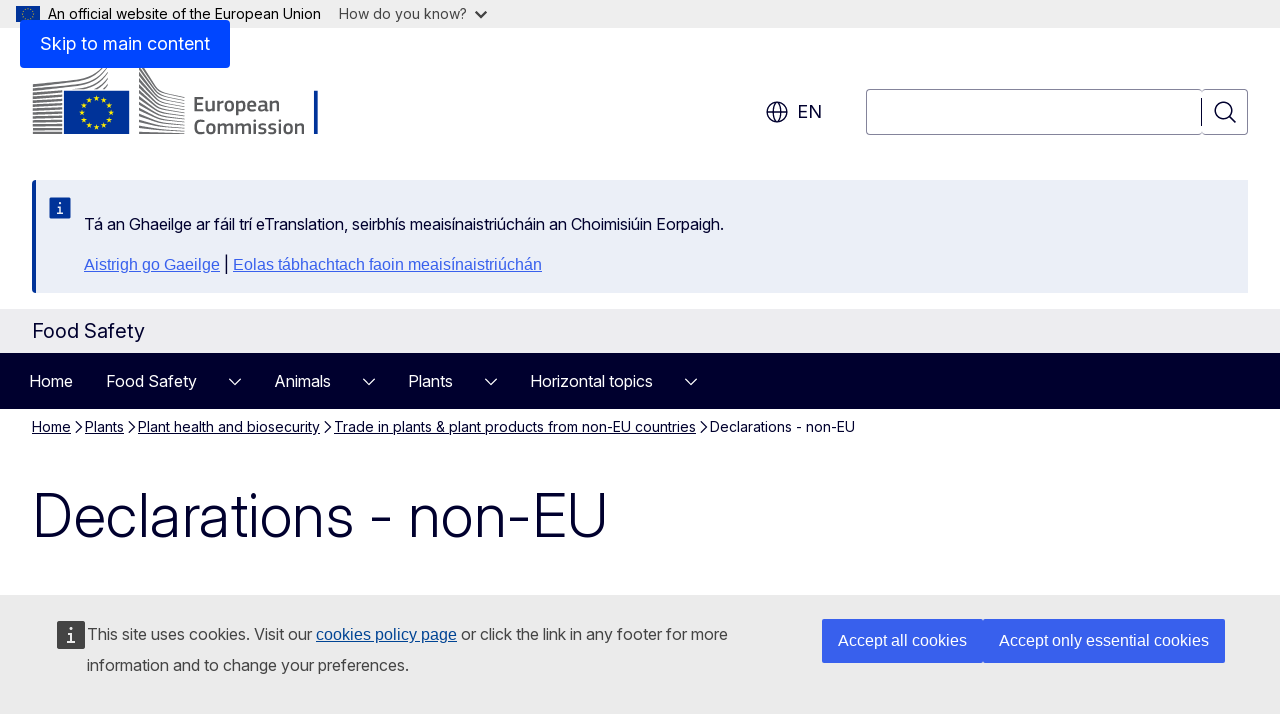

--- FILE ---
content_type: text/css
request_url: https://food.ec.europa.eu/sites/default/files/css/css_J-PApTepeJN9kUQjA6mUADrKLVcWxcUf_lF8URed9sQ.css?delta=3&language=en&theme=ewcms_theme&include=eJxFyUEKwCAMBMAPCXlSUFkwYIyYheLvS0-9zGXwdE_BpzJi0nYJKAcc0sN3LCzqtHbquYr-7z62WPIm4dJq4gWS5B4w
body_size: 54721
content:
/* @license GPL-2.0-or-later https://www.drupal.org/licensing/faq */
@media screen{.ecl-u-bg-primary-25{background-color:var(--c-p-25)!important}.ecl-u-bg-primary-50{background-color:var(--c-p-50)!important}.ecl-u-bg-primary-75{background-color:var(--c-p-75)!important}.ecl-u-bg-primary-100{background-color:var(--c-p-100)!important}.ecl-u-bg-primary-200{background-color:var(--c-p-200)!important}.ecl-u-bg-primary-300{background-color:var(--c-p-300)!important}.ecl-u-bg-primary-400{background-color:var(--c-p-400)!important}.ecl-u-bg-primary-500{background-color:var(--c-p-500)!important}.ecl-u-bg-primary-600{background-color:var(--c-p-600)!important}.ecl-u-bg-primary-700{background-color:var(--c-p-700)!important}.ecl-u-bg-primary-800{background-color:var(--c-p-800)!important}.ecl-u-bg-primary-900{background-color:var(--c-p-900)!important}.ecl-u-bg-primary-950{background-color:var(--c-p-950)!important}.ecl-u-bg-secondary-25{background-color:var(--c-s-25)!important}.ecl-u-bg-secondary-50{background-color:var(--c-s-50)!important}.ecl-u-bg-secondary-75{background-color:var(--c-s-75)!important}.ecl-u-bg-secondary-100{background-color:var(--c-s-100)!important}.ecl-u-bg-secondary-200{background-color:var(--c-s-200)!important}.ecl-u-bg-secondary-300{background-color:var(--c-s-300)!important}.ecl-u-bg-secondary-400{background-color:var(--c-s-400)!important}.ecl-u-bg-secondary-500{background-color:var(--c-s-500)!important}.ecl-u-bg-secondary-600{background-color:var(--c-s-600)!important}.ecl-u-bg-secondary-700{background-color:var(--c-s-700)!important}.ecl-u-bg-secondary-800{background-color:var(--c-s-800)!important}.ecl-u-bg-secondary-900{background-color:var(--c-s-900)!important}.ecl-u-bg-secondary-950{background-color:var(--c-s-950)!important}.ecl-u-bg-neutral-25{background-color:var(--c-n-25)!important}.ecl-u-bg-neutral-50{background-color:var(--c-n-50)!important}.ecl-u-bg-neutral-75{background-color:var(--c-n-75)!important}.ecl-u-bg-neutral-100{background-color:var(--c-n-100)!important}.ecl-u-bg-neutral-200{background-color:var(--c-n-200)!important}.ecl-u-bg-neutral-300{background-color:var(--c-n-300)!important}.ecl-u-bg-neutral-400{background-color:var(--c-n-400)!important}.ecl-u-bg-neutral-500{background-color:var(--c-n-500)!important}.ecl-u-bg-neutral-600{background-color:var(--c-n-600)!important}.ecl-u-bg-neutral-700{background-color:var(--c-n-700)!important}.ecl-u-bg-neutral-800{background-color:var(--c-n-800)!important}.ecl-u-bg-neutral-900{background-color:var(--c-n-900)!important}.ecl-u-bg-neutral-950{background-color:var(--c-n-950)!important}.ecl-u-bg-grey-25{background-color:var(--c-g-25)!important}.ecl-u-bg-grey-50{background-color:var(--c-g-50)!important}.ecl-u-bg-grey-75{background-color:var(--c-g-75)!important}.ecl-u-bg-grey-100{background-color:var(--c-g-100)!important}.ecl-u-bg-grey-200{background-color:var(--c-g-200)!important}.ecl-u-bg-grey-300{background-color:var(--c-g-300)!important}.ecl-u-bg-grey-400{background-color:var(--c-g-400)!important}.ecl-u-bg-grey-500{background-color:var(--c-g-500)!important}.ecl-u-bg-grey-600{background-color:var(--c-g-600)!important}.ecl-u-bg-grey-700{background-color:var(--c-g-700)!important}.ecl-u-bg-grey-800{background-color:var(--c-g-800)!important}.ecl-u-bg-grey-900{background-color:var(--c-g-900)!important}.ecl-u-bg-grey-950{background-color:var(--c-g-950)!important}.ecl-u-bg-grey-alpha-100,.ecl-u-bg-grey-alpha-200,.ecl-u-bg-grey-alpha-25,.ecl-u-bg-grey-alpha-300,.ecl-u-bg-grey-alpha-400,.ecl-u-bg-grey-alpha-50,.ecl-u-bg-grey-alpha-500,.ecl-u-bg-grey-alpha-600,.ecl-u-bg-grey-alpha-700,.ecl-u-bg-grey-alpha-75,.ecl-u-bg-grey-alpha-800,.ecl-u-bg-grey-alpha-900,.ecl-u-bg-grey-alpha-950{background-color:var(--c-g-alpha)!important}.ecl-u-bg-white-alpha-100,.ecl-u-bg-white-alpha-200,.ecl-u-bg-white-alpha-25,.ecl-u-bg-white-alpha-300,.ecl-u-bg-white-alpha-400,.ecl-u-bg-white-alpha-50,.ecl-u-bg-white-alpha-500,.ecl-u-bg-white-alpha-600,.ecl-u-bg-white-alpha-700,.ecl-u-bg-white-alpha-75,.ecl-u-bg-white-alpha-800,.ecl-u-bg-white-alpha-900,.ecl-u-bg-white-alpha-950{background-color:var(--c-w-alpha)!important}.ecl-u-bg-monochrome-25{background-color:var(--c-m-25)!important}.ecl-u-bg-monochrome-50{background-color:var(--c-m-50)!important}.ecl-u-bg-monochrome-75{background-color:var(--c-m-75)!important}.ecl-u-bg-monochrome-100{background-color:var(--c-m-100)!important}.ecl-u-bg-monochrome-200{background-color:var(--c-m-200)!important}.ecl-u-bg-monochrome-300{background-color:var(--c-m-300)!important}.ecl-u-bg-monochrome-400{background-color:var(--c-m-400)!important}.ecl-u-bg-monochrome-500{background-color:var(--c-m-500)!important}.ecl-u-bg-monochrome-600{background-color:var(--c-m-600)!important}.ecl-u-bg-monochrome-700{background-color:var(--c-m-700)!important}.ecl-u-bg-monochrome-800{background-color:var(--c-m-800)!important}.ecl-u-bg-monochrome-900{background-color:var(--c-m-900)!important}.ecl-u-bg-monochrome-950{background-color:var(--c-m-950)!important}.ecl-u-bg-info-25{background-color:var(--c-in-25)!important}.ecl-u-bg-info-50{background-color:var(--c-in-50)!important}.ecl-u-bg-info-75{background-color:var(--c-in-75)!important}.ecl-u-bg-info-100{background-color:var(--c-in-100)!important}.ecl-u-bg-info-200{background-color:var(--c-in-200)!important}.ecl-u-bg-info-300{background-color:var(--c-in-300)!important}.ecl-u-bg-info-400{background-color:var(--c-in-400)!important}.ecl-u-bg-info-500{background-color:var(--c-in-500)!important}.ecl-u-bg-info-600{background-color:var(--c-in-600)!important}.ecl-u-bg-info-700{background-color:var(--c-in-700)!important}.ecl-u-bg-info-800{background-color:var(--c-in-800)!important}.ecl-u-bg-info-900{background-color:var(--c-in-900)!important}.ecl-u-bg-info-950{background-color:var(--c-in-950)!important}.ecl-u-bg-success-25{background-color:var(--c-su-25)!important}.ecl-u-bg-success-50{background-color:var(--c-su-50)!important}.ecl-u-bg-success-75{background-color:var(--c-su-75)!important}.ecl-u-bg-success-100{background-color:var(--c-su-100)!important}.ecl-u-bg-success-200{background-color:var(--c-su-200)!important}.ecl-u-bg-success-300{background-color:var(--c-su-300)!important}.ecl-u-bg-success-400{background-color:var(--c-su-400)!important}.ecl-u-bg-success-500{background-color:var(--c-su-500)!important}.ecl-u-bg-success-600{background-color:var(--c-su-600)!important}.ecl-u-bg-success-700{background-color:var(--c-su-700)!important}.ecl-u-bg-success-800{background-color:var(--c-su-800)!important}.ecl-u-bg-success-900{background-color:var(--c-su-900)!important}.ecl-u-bg-success-950{background-color:var(--c-su-950)!important}.ecl-u-bg-error-25{background-color:var(--c-er-25)!important}.ecl-u-bg-error-50{background-color:var(--c-er-50)!important}.ecl-u-bg-error-75{background-color:var(--c-er-75)!important}.ecl-u-bg-error-100{background-color:var(--c-er-100)!important}.ecl-u-bg-error-200{background-color:var(--c-er-200)!important}.ecl-u-bg-error-300{background-color:var(--c-er-300)!important}.ecl-u-bg-error-400{background-color:var(--c-er-400)!important}.ecl-u-bg-error-500{background-color:var(--c-er-500)!important}.ecl-u-bg-error-600{background-color:var(--c-er-600)!important}.ecl-u-bg-error-700{background-color:var(--c-er-700)!important}.ecl-u-bg-error-800{background-color:var(--c-er-800)!important}.ecl-u-bg-error-900{background-color:var(--c-er-900)!important}.ecl-u-bg-error-950{background-color:var(--c-er-950)!important}.ecl-u-bg-warning-25{background-color:var(--c-wa-25)!important}.ecl-u-bg-warning-50{background-color:var(--c-wa-50)!important}.ecl-u-bg-warning-75{background-color:var(--c-wa-75)!important}.ecl-u-bg-warning-100{background-color:var(--c-wa-100)!important}.ecl-u-bg-warning-200{background-color:var(--c-wa-200)!important}.ecl-u-bg-warning-300{background-color:var(--c-wa-300)!important}.ecl-u-bg-warning-400{background-color:var(--c-wa-400)!important}.ecl-u-bg-warning-500{background-color:var(--c-wa-500)!important}.ecl-u-bg-warning-600{background-color:var(--c-wa-600)!important}.ecl-u-bg-warning-700{background-color:var(--c-wa-700)!important}.ecl-u-bg-warning-800{background-color:var(--c-wa-800)!important}.ecl-u-bg-warning-900{background-color:var(--c-wa-900)!important}.ecl-u-bg-warning-950{background-color:var(--c-wa-950)!important}.ecl-u-bg-primary{background-color:var(--c-p)!important}.ecl-u-bg-secondary{background-color:var(--c-s)!important}.ecl-u-bg-neutral{background-color:var(--c-n)!important}.ecl-u-bg-grey{background-color:var(--c-g)!important}.ecl-u-bg-alpha{background-color:var(--c-a)!important}.ecl-u-bg-monochrome{background-color:var(--c-m)!important}.ecl-u-bg-info{background-color:var(--c-in)!important}.ecl-u-bg-success{background-color:var(--c-su)!important}.ecl-u-bg-error{background-color:var(--c-er)!important}.ecl-u-bg-warning{background-color:var(--c-wa)!important}.ecl-u-bg-surface-lowest{background-color:var(--cm-surface-lowest)!important}.ecl-u-bg-surface-lowest-variant{background-color:var(--cm-surface-lowest-variant)!important}.ecl-u-bg-surface-low-0{background-color:var(--cm-surface-low-0)!important}.ecl-u-bg-surface-low-1{background-color:var(--cm-surface-low-1)!important}.ecl-u-bg-surface-low-2{background-color:var(--cm-surface-low-2)!important}.ecl-u-bg-surface-medium-0{background-color:var(--cm-surface-medium-0)!important}.ecl-u-bg-surface-medium-1{background-color:var(--cm-surface-medium-1)!important}.ecl-u-bg-surface-0{background-color:var(--cm-surface-0)!important}.ecl-u-bg-surface-variant-1{background-color:var(--cm-surface-variant-1)!important}.ecl-u-bg-surface-variant-2{background-color:var(--cm-surface-variant-2)!important}.ecl-u-bg-on-surface-highlight{background-color:var(--cm-on-surface-highlight)!important}.ecl-u-bg-transparent{background-color:initial!important}.ecl-u-bg-white{background-color:#fff!important}.ecl-u-bg-black{background-color:#000!important}.ecl-u-border-all{border:1px solid #000!important}.ecl-u-border-bottom{border-block-end:1px solid #000!important}.ecl-u-border-left{border-inline-start:1px solid #000!important}.ecl-u-border-top{border-block-start:1px solid #000!important}.ecl-u-border-right{border-inline-end:1px solid #000!important}.ecl-u-border-color-primary-25{border-color:var(--c-p-25)!important}.ecl-u-border-color-primary-50{border-color:var(--c-p-50)!important}.ecl-u-border-color-primary-75{border-color:var(--c-p-75)!important}.ecl-u-border-color-primary-100{border-color:var(--c-p-100)!important}.ecl-u-border-color-primary-200{border-color:var(--c-p-200)!important}.ecl-u-border-color-primary-300{border-color:var(--c-p-300)!important}.ecl-u-border-color-primary-400{border-color:var(--c-p-400)!important}.ecl-u-border-color-primary-500{border-color:var(--c-p-500)!important}.ecl-u-border-color-primary-600{border-color:var(--c-p-600)!important}.ecl-u-border-color-primary-700{border-color:var(--c-p-700)!important}.ecl-u-border-color-primary-800{border-color:var(--c-p-800)!important}.ecl-u-border-color-primary-900{border-color:var(--c-p-900)!important}.ecl-u-border-color-primary-950{border-color:var(--c-p-950)!important}.ecl-u-border-color-secondary-25{border-color:var(--c-s-25)!important}.ecl-u-border-color-secondary-50{border-color:var(--c-s-50)!important}.ecl-u-border-color-secondary-75{border-color:var(--c-s-75)!important}.ecl-u-border-color-secondary-100{border-color:var(--c-s-100)!important}.ecl-u-border-color-secondary-200{border-color:var(--c-s-200)!important}.ecl-u-border-color-secondary-300{border-color:var(--c-s-300)!important}.ecl-u-border-color-secondary-400{border-color:var(--c-s-400)!important}.ecl-u-border-color-secondary-500{border-color:var(--c-s-500)!important}.ecl-u-border-color-secondary-600{border-color:var(--c-s-600)!important}.ecl-u-border-color-secondary-700{border-color:var(--c-s-700)!important}.ecl-u-border-color-secondary-800{border-color:var(--c-s-800)!important}.ecl-u-border-color-secondary-900{border-color:var(--c-s-900)!important}.ecl-u-border-color-secondary-950{border-color:var(--c-s-950)!important}.ecl-u-border-color-neutral-25{border-color:var(--c-n-25)!important}.ecl-u-border-color-neutral-50{border-color:var(--c-n-50)!important}.ecl-u-border-color-neutral-75{border-color:var(--c-n-75)!important}.ecl-u-border-color-neutral-100{border-color:var(--c-n-100)!important}.ecl-u-border-color-neutral-200{border-color:var(--c-n-200)!important}.ecl-u-border-color-neutral-300{border-color:var(--c-n-300)!important}.ecl-u-border-color-neutral-400{border-color:var(--c-n-400)!important}.ecl-u-border-color-neutral-500{border-color:var(--c-n-500)!important}.ecl-u-border-color-neutral-600{border-color:var(--c-n-600)!important}.ecl-u-border-color-neutral-700{border-color:var(--c-n-700)!important}.ecl-u-border-color-neutral-800{border-color:var(--c-n-800)!important}.ecl-u-border-color-neutral-900{border-color:var(--c-n-900)!important}.ecl-u-border-color-neutral-950{border-color:var(--c-n-950)!important}.ecl-u-border-color-grey-25{border-color:var(--c-g-25)!important}.ecl-u-border-color-grey-50{border-color:var(--c-g-50)!important}.ecl-u-border-color-grey-75{border-color:var(--c-g-75)!important}.ecl-u-border-color-grey-100{border-color:var(--c-g-100)!important}.ecl-u-border-color-grey-200{border-color:var(--c-g-200)!important}.ecl-u-border-color-grey-300{border-color:var(--c-g-300)!important}.ecl-u-border-color-grey-400{border-color:var(--c-g-400)!important}.ecl-u-border-color-grey-500{border-color:var(--c-g-500)!important}.ecl-u-border-color-grey-600{border-color:var(--c-g-600)!important}.ecl-u-border-color-grey-700{border-color:var(--c-g-700)!important}.ecl-u-border-color-grey-800{border-color:var(--c-g-800)!important}.ecl-u-border-color-grey-900{border-color:var(--c-g-900)!important}.ecl-u-border-color-grey-950{border-color:var(--c-g-950)!important}.ecl-u-border-color-grey-alpha-100,.ecl-u-border-color-grey-alpha-200,.ecl-u-border-color-grey-alpha-25,.ecl-u-border-color-grey-alpha-300,.ecl-u-border-color-grey-alpha-400,.ecl-u-border-color-grey-alpha-50,.ecl-u-border-color-grey-alpha-500,.ecl-u-border-color-grey-alpha-600,.ecl-u-border-color-grey-alpha-700,.ecl-u-border-color-grey-alpha-75,.ecl-u-border-color-grey-alpha-800,.ecl-u-border-color-grey-alpha-900,.ecl-u-border-color-grey-alpha-950{border-color:var(--c-g-alpha)!important}.ecl-u-border-color-white-alpha-100,.ecl-u-border-color-white-alpha-200,.ecl-u-border-color-white-alpha-25,.ecl-u-border-color-white-alpha-300,.ecl-u-border-color-white-alpha-400,.ecl-u-border-color-white-alpha-50,.ecl-u-border-color-white-alpha-500,.ecl-u-border-color-white-alpha-600,.ecl-u-border-color-white-alpha-700,.ecl-u-border-color-white-alpha-75,.ecl-u-border-color-white-alpha-800,.ecl-u-border-color-white-alpha-900,.ecl-u-border-color-white-alpha-950{border-color:var(--c-w-alpha)!important}.ecl-u-border-color-monochrome-25{border-color:var(--c-m-25)!important}.ecl-u-border-color-monochrome-50{border-color:var(--c-m-50)!important}.ecl-u-border-color-monochrome-75{border-color:var(--c-m-75)!important}.ecl-u-border-color-monochrome-100{border-color:var(--c-m-100)!important}.ecl-u-border-color-monochrome-200{border-color:var(--c-m-200)!important}.ecl-u-border-color-monochrome-300{border-color:var(--c-m-300)!important}.ecl-u-border-color-monochrome-400{border-color:var(--c-m-400)!important}.ecl-u-border-color-monochrome-500{border-color:var(--c-m-500)!important}.ecl-u-border-color-monochrome-600{border-color:var(--c-m-600)!important}.ecl-u-border-color-monochrome-700{border-color:var(--c-m-700)!important}.ecl-u-border-color-monochrome-800{border-color:var(--c-m-800)!important}.ecl-u-border-color-monochrome-900{border-color:var(--c-m-900)!important}.ecl-u-border-color-monochrome-950{border-color:var(--c-m-950)!important}.ecl-u-border-color-info-25{border-color:var(--c-in-25)!important}.ecl-u-border-color-info-50{border-color:var(--c-in-50)!important}.ecl-u-border-color-info-75{border-color:var(--c-in-75)!important}.ecl-u-border-color-info-100{border-color:var(--c-in-100)!important}.ecl-u-border-color-info-200{border-color:var(--c-in-200)!important}.ecl-u-border-color-info-300{border-color:var(--c-in-300)!important}.ecl-u-border-color-info-400{border-color:var(--c-in-400)!important}.ecl-u-border-color-info-500{border-color:var(--c-in-500)!important}.ecl-u-border-color-info-600{border-color:var(--c-in-600)!important}.ecl-u-border-color-info-700{border-color:var(--c-in-700)!important}.ecl-u-border-color-info-800{border-color:var(--c-in-800)!important}.ecl-u-border-color-info-900{border-color:var(--c-in-900)!important}.ecl-u-border-color-info-950{border-color:var(--c-in-950)!important}.ecl-u-border-color-success-25{border-color:var(--c-su-25)!important}.ecl-u-border-color-success-50{border-color:var(--c-su-50)!important}.ecl-u-border-color-success-75{border-color:var(--c-su-75)!important}.ecl-u-border-color-success-100{border-color:var(--c-su-100)!important}.ecl-u-border-color-success-200{border-color:var(--c-su-200)!important}.ecl-u-border-color-success-300{border-color:var(--c-su-300)!important}.ecl-u-border-color-success-400{border-color:var(--c-su-400)!important}.ecl-u-border-color-success-500{border-color:var(--c-su-500)!important}.ecl-u-border-color-success-600{border-color:var(--c-su-600)!important}.ecl-u-border-color-success-700{border-color:var(--c-su-700)!important}.ecl-u-border-color-success-800{border-color:var(--c-su-800)!important}.ecl-u-border-color-success-900{border-color:var(--c-su-900)!important}.ecl-u-border-color-success-950{border-color:var(--c-su-950)!important}.ecl-u-border-color-error-25{border-color:var(--c-er-25)!important}.ecl-u-border-color-error-50{border-color:var(--c-er-50)!important}.ecl-u-border-color-error-75{border-color:var(--c-er-75)!important}.ecl-u-border-color-error-100{border-color:var(--c-er-100)!important}.ecl-u-border-color-error-200{border-color:var(--c-er-200)!important}.ecl-u-border-color-error-300{border-color:var(--c-er-300)!important}.ecl-u-border-color-error-400{border-color:var(--c-er-400)!important}.ecl-u-border-color-error-500{border-color:var(--c-er-500)!important}.ecl-u-border-color-error-600{border-color:var(--c-er-600)!important}.ecl-u-border-color-error-700{border-color:var(--c-er-700)!important}.ecl-u-border-color-error-800{border-color:var(--c-er-800)!important}.ecl-u-border-color-error-900{border-color:var(--c-er-900)!important}.ecl-u-border-color-error-950{border-color:var(--c-er-950)!important}.ecl-u-border-color-warning-25{border-color:var(--c-wa-25)!important}.ecl-u-border-color-warning-50{border-color:var(--c-wa-50)!important}.ecl-u-border-color-warning-75{border-color:var(--c-wa-75)!important}.ecl-u-border-color-warning-100{border-color:var(--c-wa-100)!important}.ecl-u-border-color-warning-200{border-color:var(--c-wa-200)!important}.ecl-u-border-color-warning-300{border-color:var(--c-wa-300)!important}.ecl-u-border-color-warning-400{border-color:var(--c-wa-400)!important}.ecl-u-border-color-warning-500{border-color:var(--c-wa-500)!important}.ecl-u-border-color-warning-600{border-color:var(--c-wa-600)!important}.ecl-u-border-color-warning-700{border-color:var(--c-wa-700)!important}.ecl-u-border-color-warning-800{border-color:var(--c-wa-800)!important}.ecl-u-border-color-warning-900{border-color:var(--c-wa-900)!important}.ecl-u-border-color-warning-950{border-color:var(--c-wa-950)!important}.ecl-u-border-color-primary{border-color:var(--c-p)!important}.ecl-u-border-color-secondary{border-color:var(--c-s)!important}.ecl-u-border-color-neutral{border-color:var(--c-n)!important}.ecl-u-border-color-grey{border-color:var(--c-g)!important}.ecl-u-border-color-alpha{border-color:var(--c-a)!important}.ecl-u-border-color-monochrome{border-color:var(--c-m)!important}.ecl-u-border-color-info{border-color:var(--c-in)!important}.ecl-u-border-color-success{border-color:var(--c-su)!important}.ecl-u-border-color-error{border-color:var(--c-er)!important}.ecl-u-border-color-warning{border-color:var(--c-wa)!important}.ecl-u-border-color-border-low{border-color:var(--cm-border-low)!important}.ecl-u-border-color-border-medium{border-color:var(--cm-border-medium)!important}.ecl-u-border-color-border{border-color:var(--cm-border)!important}.ecl-u-border-color-border-high{border-color:var(--cm-border-high)!important}.ecl-u-border-color-transparent{border-color:transparent!important}.ecl-u-border-color-white{border-color:#fff!important}.ecl-u-border-color-black{border-color:#000!important}.ecl-u-border-width-0{border-width:0!important}.ecl-u-border-width-1{border-width:.0625rem!important}.ecl-u-border-width-2{border-width:.125rem!important}.ecl-u-border-width-4{border-width:.25rem!important}.ecl-u-border-width-8{border-width:.5rem!important}.ecl-u-border-style-solid{border-style:solid!important}.ecl-u-border-style-dashed{border-style:dashed!important}.ecl-u-border-style-dotted{border-style:dotted!important}.ecl-u-border-radius-0{border-radius:0!important}.ecl-u-border-radius-2{border-radius:.125rem!important}.ecl-u-border-radius-4{border-radius:.25rem!important}.ecl-u-border-radius-8{border-radius:.5rem!important}.ecl-u-border-radius-12{border-radius:.75rem!important}.ecl-u-clearfix:after{clear:both!important;content:""!important;display:block!important}.ecl-u-height-auto{height:auto!important}.ecl-u-height-100{height:100%!important}.ecl-u-max-height-none{max-height:none!important}.ecl-u-max-height-100{max-height:100%!important}.ecl-u-width-auto{width:auto!important}.ecl-u-width-100{width:100%!important}.ecl-u-max-width-none{--max-w:none!important}.ecl-u-max-width-100{--max-w:100%!important}.ecl-u-flex-row{flex-direction:row!important}.ecl-u-flex-column{flex-direction:column!important}.ecl-u-flex-row-reverse{flex-direction:row-reverse!important}.ecl-u-flex-column-reverse{flex-direction:column-reverse!important}.ecl-u-flex-wrap{flex-wrap:wrap!important}.ecl-u-flex-nowrap{flex-wrap:nowrap!important}.ecl-u-flex-wrap-reverse{flex-wrap:wrap-reverse!important}.ecl-u-justify-content-start{justify-content:flex-start!important}.ecl-u-justify-content-end{justify-content:flex-end!important}.ecl-u-justify-content-center{justify-content:center!important}.ecl-u-justify-content-between{justify-content:space-between!important}.ecl-u-justify-content-around{justify-content:space-around!important}.ecl-u-align-items-start{align-items:flex-start!important}.ecl-u-align-items-end{align-items:flex-end!important}.ecl-u-align-items-center{align-items:center!important}.ecl-u-align-items-baseline{align-items:baseline!important}.ecl-u-align-items-stretch{align-items:stretch!important}.ecl-u-align-content-start{align-content:flex-start!important}.ecl-u-align-content-end{align-content:flex-end!important}.ecl-u-align-content-center{align-content:center!important}.ecl-u-align-content-between{align-content:space-between!important}.ecl-u-align-content-around{align-content:space-around!important}.ecl-u-align-content-stretch{align-content:stretch!important}.ecl-u-order-first{order:-1!important}.ecl-u-order-last{order:1!important}.ecl-u-order-0{order:0!important}.ecl-u-align-self-auto{align-self:auto!important}.ecl-u-align-self-start{align-self:flex-start!important}.ecl-u-align-self-end{align-self:flex-end!important}.ecl-u-align-self-center{align-self:center!important}.ecl-u-align-self-baseline{align-self:baseline!important}.ecl-u-align-self-stretch{align-self:stretch!important}.ecl-u-flex-grow-0{flex-grow:0!important}.ecl-u-flex-grow-1{flex-grow:1!important}.ecl-u-flex-shrink-0{flex-shrink:0!important}.ecl-u-flex-shrink-1{flex-shrink:1!important}.ecl-u-flex-basis-100{flex-basis:100%!important}.ecl-u-flex-basis-auto{flex-basis:auto!important}@media (min-width:480px){.ecl-u-flex-s-row{flex-direction:row!important}.ecl-u-flex-s-column{flex-direction:column!important}.ecl-u-flex-s-row-reverse{flex-direction:row-reverse!important}.ecl-u-flex-s-column-reverse{flex-direction:column-reverse!important}.ecl-u-flex-s-wrap{flex-wrap:wrap!important}.ecl-u-flex-s-nowrap{flex-wrap:nowrap!important}.ecl-u-flex-s-wrap-reverse{flex-wrap:wrap-reverse!important}.ecl-u-justify-content-s-start{justify-content:flex-start!important}.ecl-u-justify-content-s-end{justify-content:flex-end!important}.ecl-u-justify-content-s-center{justify-content:center!important}.ecl-u-justify-content-s-between{justify-content:space-between!important}.ecl-u-justify-content-s-around{justify-content:space-around!important}.ecl-u-align-items-s-start{align-items:flex-start!important}.ecl-u-align-items-s-end{align-items:flex-end!important}.ecl-u-align-items-s-center{align-items:center!important}.ecl-u-align-items-s-baseline{align-items:baseline!important}.ecl-u-align-items-s-stretch{align-items:stretch!important}.ecl-u-align-content-s-start{align-content:flex-start!important}.ecl-u-align-content-s-end{align-content:flex-end!important}.ecl-u-align-content-s-center{align-content:center!important}.ecl-u-align-content-s-between{align-content:space-between!important}.ecl-u-align-content-s-around{align-content:space-around!important}.ecl-u-align-content-s-stretch{align-content:stretch!important}.ecl-u-order-s-first{order:-1!important}.ecl-u-order-s-last{order:1!important}.ecl-u-order-s-0{order:0!important}.ecl-u-align-self-s-auto{align-self:auto!important}.ecl-u-align-self-s-start{align-self:flex-start!important}.ecl-u-align-self-s-end{align-self:flex-end!important}.ecl-u-align-self-s-center{align-self:center!important}.ecl-u-align-self-s-baseline{align-self:baseline!important}.ecl-u-align-self-s-stretch{align-self:stretch!important}.ecl-u-flex-grow-s-0{flex-grow:0!important}.ecl-u-flex-grow-s-1{flex-grow:1!important}.ecl-u-flex-shrink-s-0{flex-shrink:0!important}.ecl-u-flex-shrink-s-1{flex-shrink:1!important}.ecl-u-flex-basis-s-100{flex-basis:100%!important}.ecl-u-flex-basis-s-auto{flex-basis:auto!important}}@media (min-width:768px){.ecl-u-flex-m-row{flex-direction:row!important}.ecl-u-flex-m-column{flex-direction:column!important}.ecl-u-flex-m-row-reverse{flex-direction:row-reverse!important}.ecl-u-flex-m-column-reverse{flex-direction:column-reverse!important}.ecl-u-flex-m-wrap{flex-wrap:wrap!important}.ecl-u-flex-m-nowrap{flex-wrap:nowrap!important}.ecl-u-flex-m-wrap-reverse{flex-wrap:wrap-reverse!important}.ecl-u-justify-content-m-start{justify-content:flex-start!important}.ecl-u-justify-content-m-end{justify-content:flex-end!important}.ecl-u-justify-content-m-center{justify-content:center!important}.ecl-u-justify-content-m-between{justify-content:space-between!important}.ecl-u-justify-content-m-around{justify-content:space-around!important}.ecl-u-align-items-m-start{align-items:flex-start!important}.ecl-u-align-items-m-end{align-items:flex-end!important}.ecl-u-align-items-m-center{align-items:center!important}.ecl-u-align-items-m-baseline{align-items:baseline!important}.ecl-u-align-items-m-stretch{align-items:stretch!important}.ecl-u-align-content-m-start{align-content:flex-start!important}.ecl-u-align-content-m-end{align-content:flex-end!important}.ecl-u-align-content-m-center{align-content:center!important}.ecl-u-align-content-m-between{align-content:space-between!important}.ecl-u-align-content-m-around{align-content:space-around!important}.ecl-u-align-content-m-stretch{align-content:stretch!important}.ecl-u-order-m-first{order:-1!important}.ecl-u-order-m-last{order:1!important}.ecl-u-order-m-0{order:0!important}.ecl-u-align-self-m-auto{align-self:auto!important}.ecl-u-align-self-m-start{align-self:flex-start!important}.ecl-u-align-self-m-end{align-self:flex-end!important}.ecl-u-align-self-m-center{align-self:center!important}.ecl-u-align-self-m-baseline{align-self:baseline!important}.ecl-u-align-self-m-stretch{align-self:stretch!important}.ecl-u-flex-grow-m-0{flex-grow:0!important}.ecl-u-flex-grow-m-1{flex-grow:1!important}.ecl-u-flex-shrink-m-0{flex-shrink:0!important}.ecl-u-flex-shrink-m-1{flex-shrink:1!important}.ecl-u-flex-basis-m-100{flex-basis:100%!important}.ecl-u-flex-basis-m-auto{flex-basis:auto!important}}@media (min-width:996px){.ecl-u-flex-l-row{flex-direction:row!important}.ecl-u-flex-l-column{flex-direction:column!important}.ecl-u-flex-l-row-reverse{flex-direction:row-reverse!important}.ecl-u-flex-l-column-reverse{flex-direction:column-reverse!important}.ecl-u-flex-l-wrap{flex-wrap:wrap!important}.ecl-u-flex-l-nowrap{flex-wrap:nowrap!important}.ecl-u-flex-l-wrap-reverse{flex-wrap:wrap-reverse!important}.ecl-u-justify-content-l-start{justify-content:flex-start!important}.ecl-u-justify-content-l-end{justify-content:flex-end!important}.ecl-u-justify-content-l-center{justify-content:center!important}.ecl-u-justify-content-l-between{justify-content:space-between!important}.ecl-u-justify-content-l-around{justify-content:space-around!important}.ecl-u-align-items-l-start{align-items:flex-start!important}.ecl-u-align-items-l-end{align-items:flex-end!important}.ecl-u-align-items-l-center{align-items:center!important}.ecl-u-align-items-l-baseline{align-items:baseline!important}.ecl-u-align-items-l-stretch{align-items:stretch!important}.ecl-u-align-content-l-start{align-content:flex-start!important}.ecl-u-align-content-l-end{align-content:flex-end!important}.ecl-u-align-content-l-center{align-content:center!important}.ecl-u-align-content-l-between{align-content:space-between!important}.ecl-u-align-content-l-around{align-content:space-around!important}.ecl-u-align-content-l-stretch{align-content:stretch!important}.ecl-u-order-l-first{order:-1!important}.ecl-u-order-l-last{order:1!important}.ecl-u-order-l-0{order:0!important}.ecl-u-align-self-l-auto{align-self:auto!important}.ecl-u-align-self-l-start{align-self:flex-start!important}.ecl-u-align-self-l-end{align-self:flex-end!important}.ecl-u-align-self-l-center{align-self:center!important}.ecl-u-align-self-l-baseline{align-self:baseline!important}.ecl-u-align-self-l-stretch{align-self:stretch!important}.ecl-u-flex-grow-l-0{flex-grow:0!important}.ecl-u-flex-grow-l-1{flex-grow:1!important}.ecl-u-flex-shrink-l-0{flex-shrink:0!important}.ecl-u-flex-shrink-l-1{flex-shrink:1!important}.ecl-u-flex-basis-l-100{flex-basis:100%!important}.ecl-u-flex-basis-l-auto{flex-basis:auto!important}}@media (min-width:1140px){.ecl-u-flex-xl-row{flex-direction:row!important}.ecl-u-flex-xl-column{flex-direction:column!important}.ecl-u-flex-xl-row-reverse{flex-direction:row-reverse!important}.ecl-u-flex-xl-column-reverse{flex-direction:column-reverse!important}.ecl-u-flex-xl-wrap{flex-wrap:wrap!important}.ecl-u-flex-xl-nowrap{flex-wrap:nowrap!important}.ecl-u-flex-xl-wrap-reverse{flex-wrap:wrap-reverse!important}.ecl-u-justify-content-xl-start{justify-content:flex-start!important}.ecl-u-justify-content-xl-end{justify-content:flex-end!important}.ecl-u-justify-content-xl-center{justify-content:center!important}.ecl-u-justify-content-xl-between{justify-content:space-between!important}.ecl-u-justify-content-xl-around{justify-content:space-around!important}.ecl-u-align-items-xl-start{align-items:flex-start!important}.ecl-u-align-items-xl-end{align-items:flex-end!important}.ecl-u-align-items-xl-center{align-items:center!important}.ecl-u-align-items-xl-baseline{align-items:baseline!important}.ecl-u-align-items-xl-stretch{align-items:stretch!important}.ecl-u-align-content-xl-start{align-content:flex-start!important}.ecl-u-align-content-xl-end{align-content:flex-end!important}.ecl-u-align-content-xl-center{align-content:center!important}.ecl-u-align-content-xl-between{align-content:space-between!important}.ecl-u-align-content-xl-around{align-content:space-around!important}.ecl-u-align-content-xl-stretch{align-content:stretch!important}.ecl-u-order-xl-first{order:-1!important}.ecl-u-order-xl-last{order:1!important}.ecl-u-order-xl-0{order:0!important}.ecl-u-align-self-xl-auto{align-self:auto!important}.ecl-u-align-self-xl-start{align-self:flex-start!important}.ecl-u-align-self-xl-end{align-self:flex-end!important}.ecl-u-align-self-xl-center{align-self:center!important}.ecl-u-align-self-xl-baseline{align-self:baseline!important}.ecl-u-align-self-xl-stretch{align-self:stretch!important}.ecl-u-flex-grow-xl-0{flex-grow:0!important}.ecl-u-flex-grow-xl-1{flex-grow:1!important}.ecl-u-flex-shrink-xl-0{flex-shrink:0!important}.ecl-u-flex-shrink-xl-1{flex-shrink:1!important}.ecl-u-flex-basis-xl-100{flex-basis:100%!important}.ecl-u-flex-basis-xl-auto{flex-basis:auto!important}}.ecl-u-f-l{float:left!important}.ecl-u-f-r{float:right!important}.ecl-u-f-none{float:none!important}.ecl-u-disablescroll{overflow:hidden!important}.ecl-u-d-none{display:none!important}.ecl-u-d-inline{display:inline!important}.ecl-u-d-inline-block{display:inline-block!important}.ecl-u-d-block{display:block!important}.ecl-u-d-table{display:table!important}.ecl-u-d-table-cell{display:table-cell!important}.ecl-u-d-flex{display:flex!important}.ecl-u-d-inline-flex{display:inline-flex!important}.ecl-u-d-grid{display:grid!important}@media (min-width:480px){.ecl-u-d-s-none{display:none!important}.ecl-u-d-s-inline{display:inline!important}.ecl-u-d-s-inline-block{display:inline-block!important}.ecl-u-d-s-block{display:block!important}.ecl-u-d-s-table{display:table!important}.ecl-u-d-s-table-cell{display:table-cell!important}.ecl-u-d-s-flex{display:flex!important}.ecl-u-d-s-inline-flex{display:inline-flex!important}.ecl-u-d-s-grid{display:grid!important}}@media (min-width:768px){.ecl-u-d-m-none{display:none!important}.ecl-u-d-m-inline{display:inline!important}.ecl-u-d-m-inline-block{display:inline-block!important}.ecl-u-d-m-block{display:block!important}.ecl-u-d-m-table{display:table!important}.ecl-u-d-m-table-cell{display:table-cell!important}.ecl-u-d-m-flex{display:flex!important}.ecl-u-d-m-inline-flex{display:inline-flex!important}.ecl-u-d-m-grid{display:grid!important}}@media (min-width:996px){.ecl-u-d-l-none{display:none!important}.ecl-u-d-l-inline{display:inline!important}.ecl-u-d-l-inline-block{display:inline-block!important}.ecl-u-d-l-block{display:block!important}.ecl-u-d-l-table{display:table!important}.ecl-u-d-l-table-cell{display:table-cell!important}.ecl-u-d-l-flex{display:flex!important}.ecl-u-d-l-inline-flex{display:inline-flex!important}.ecl-u-d-l-grid{display:grid!important}}@media (min-width:1140px){.ecl-u-d-xl-none{display:none!important}.ecl-u-d-xl-inline{display:inline!important}.ecl-u-d-xl-inline-block{display:inline-block!important}.ecl-u-d-xl-block{display:block!important}.ecl-u-d-xl-table{display:table!important}.ecl-u-d-xl-table-cell{display:table-cell!important}.ecl-u-d-xl-flex{display:flex!important}.ecl-u-d-xl-inline-flex{display:inline-flex!important}.ecl-u-d-xl-grid{display:grid!important}}.ecl-u-box-sizing-content{box-sizing:initial!important}.ecl-u-box-sizing-border{box-sizing:border-box!important}.ecl-u-media-a-s{height:77px!important}.ecl-u-media-a-s,.ecl-u-media-h-s{width:77px!important}.ecl-u-media-v-s{height:77px!important}.ecl-u-media-a-m{height:100px!important}.ecl-u-media-a-m,.ecl-u-media-h-m{width:100px!important}.ecl-u-media-v-m{height:100px!important}@media (min-width:480px){.ecl-u-media-a-s-s{height:77px!important}.ecl-u-media-a-s-s,.ecl-u-media-h-s-s{width:77px!important}.ecl-u-media-v-s-s{height:77px!important}.ecl-u-media-a-s-m{height:100px!important}.ecl-u-media-a-s-m,.ecl-u-media-h-s-m{width:100px!important}.ecl-u-media-v-s-m{height:100px!important}}@media (min-width:768px){.ecl-u-media-a-m-s{height:77px!important}.ecl-u-media-a-m-s,.ecl-u-media-h-m-s{width:77px!important}.ecl-u-media-v-m-s{height:77px!important}.ecl-u-media-a-m-m{height:100px!important}.ecl-u-media-a-m-m,.ecl-u-media-h-m-m{width:100px!important}.ecl-u-media-v-m-m{height:100px!important}}@media (min-width:996px){.ecl-u-media-a-l-s{height:77px!important}.ecl-u-media-a-l-s,.ecl-u-media-h-l-s{width:77px!important}.ecl-u-media-v-l-s{height:77px!important}.ecl-u-media-a-l-m{height:100px!important}.ecl-u-media-a-l-m,.ecl-u-media-h-l-m{width:100px!important}.ecl-u-media-v-l-m{height:100px!important}}@media (min-width:1140px){.ecl-u-media-a-xl-s{height:77px!important}.ecl-u-media-a-xl-s,.ecl-u-media-h-xl-s{width:77px!important}.ecl-u-media-v-xl-s{height:77px!important}.ecl-u-media-a-xl-m{height:100px!important}.ecl-u-media-a-xl-m,.ecl-u-media-h-xl-m{width:100px!important}.ecl-u-media-v-xl-m{height:100px!important}}.ecl-u-media-ratio-16-9{display:block;position:relative!important}.ecl-u-media-ratio-16-9:before{content:""!important;display:block!important;padding-top:56.25%!important;width:100%!important}.ecl-u-media-ratio-16-9 .ecl-u-media-content{height:100%!important;position:absolute!important;right:0!important;top:0!important;width:100%!important}.ecl-u-media-ratio-16-9>iframe{bottom:0;left:0;min-height:100%;position:absolute;right:0;top:0;width:100%}.ecl-u-media-ratio-4-3{display:block;position:relative!important}.ecl-u-media-ratio-4-3:before{content:""!important;display:block!important;padding-top:75%!important;width:100%!important}.ecl-u-media-ratio-4-3 .ecl-u-media-content{height:100%!important;position:absolute!important;right:0!important;top:0!important;width:100%!important}.ecl-u-media-ratio-4-3>iframe{bottom:0;left:0;min-height:100%;position:absolute;right:0;top:0;width:100%}.ecl-u-media-ratio-3-2{display:block;position:relative!important}.ecl-u-media-ratio-3-2:before{content:""!important;display:block!important;padding-top:66.6666666667%!important;width:100%!important}.ecl-u-media-ratio-3-2 .ecl-u-media-content{height:100%!important;position:absolute!important;right:0!important;top:0!important;width:100%!important}.ecl-u-media-ratio-3-2>iframe{bottom:0;left:0;min-height:100%;position:absolute;right:0;top:0;width:100%}.ecl-u-media-ratio-1-1{display:block;position:relative!important}.ecl-u-media-ratio-1-1:before{content:""!important;display:block!important;padding-top:100%!important;width:100%!important}.ecl-u-media-ratio-1-1 .ecl-u-media-content{height:100%!important;position:absolute!important;right:0!important;top:0!important;width:100%!important}.ecl-u-media-ratio-1-1>iframe{bottom:0;left:0;min-height:100%;position:absolute;right:0;top:0;width:100%}.ecl-u-media-bg-origin-border{background-origin:border-box!important}.ecl-u-media-bg-origin-padding{background-origin:initial!important}.ecl-u-media-bg-origin-content{background-origin:content-box!important}.ecl-u-media-bg-position-initial{background-position:0 0!important}.ecl-u-media-bg-position-top{background-position:top!important}.ecl-u-media-bg-position-bottom{background-position:bottom!important}.ecl-u-media-bg-position-left{background-position:0!important}.ecl-u-media-bg-position-right{background-position:100%!important}.ecl-u-media-bg-position-center{background-position:50%!important}.ecl-u-media-bg-repeat-all{background-repeat:repeat!important}.ecl-u-media-bg-repeat-x{background-repeat:repeat-x!important}.ecl-u-media-bg-repeat-y{background-repeat:repeat-y!important}.ecl-u-media-bg-repeat-none{background-repeat:no-repeat!important}.ecl-u-media-bg-size-auto{background-size:auto!important}.ecl-u-media-bg-size-contain{background-size:contain!important}.ecl-u-media-bg-size-cover{background-size:cover!important}.ecl-u-print-only{display:none!important}.ecl-u-sr-only{border:0!important;clip-path:rect(0,0,0,0)!important;clip-path:inset(50%)!important;height:1px!important;margin:-1px!important;overflow:hidden!important;padding:0!important;position:absolute!important;white-space:nowrap!important;width:1px!important}.ecl-u-shadow-none{box-shadow:none!important}.ecl-u-shadow-1{box-shadow:var(--sh-1)!important}.ecl-u-shadow-2{box-shadow:var(--sh-2)!important}.ecl-u-shadow-3{box-shadow:var(--sh-3)!important}.ecl-u-shadow-4{box-shadow:var(--sh-4)!important}.ecl-u-shadow-5{box-shadow:var(--sh-5)!important}.ecl-u-ma-5xs{margin:var(--s-5xs)!important}.ecl-u-mh-5xs{margin-inline-end:var(--s-5xs)!important;margin-inline-start:var(--s-5xs)!important}.ecl-u-mv-5xs{margin-block-end:var(--s-5xs)!important}.ecl-u-mt-5xs,.ecl-u-mv-5xs{margin-block-start:var(--s-5xs)!important}.ecl-u-mr-5xs{margin-inline-end:var(--s-5xs)!important}.ecl-u-mb-5xs{margin-block-end:var(--s-5xs)!important}.ecl-u-ml-5xs{margin-inline-start:var(--s-5xs)!important}.ecl-u-ma-4xs{margin:var(--s-4xs)!important}.ecl-u-mh-4xs{margin-inline-end:var(--s-4xs)!important;margin-inline-start:var(--s-4xs)!important}.ecl-u-mv-4xs{margin-block-end:var(--s-4xs)!important}.ecl-u-mt-4xs,.ecl-u-mv-4xs{margin-block-start:var(--s-4xs)!important}.ecl-u-mr-4xs{margin-inline-end:var(--s-4xs)!important}.ecl-u-mb-4xs{margin-block-end:var(--s-4xs)!important}.ecl-u-ml-4xs{margin-inline-start:var(--s-4xs)!important}.ecl-u-ma-3xs{margin:var(--s-3xs)!important}.ecl-u-mh-3xs{margin-inline-end:var(--s-3xs)!important;margin-inline-start:var(--s-3xs)!important}.ecl-u-mv-3xs{margin-block-end:var(--s-3xs)!important}.ecl-u-mt-3xs,.ecl-u-mv-3xs{margin-block-start:var(--s-3xs)!important}.ecl-u-mr-3xs{margin-inline-end:var(--s-3xs)!important}.ecl-u-mb-3xs{margin-block-end:var(--s-3xs)!important}.ecl-u-ml-3xs{margin-inline-start:var(--s-3xs)!important}.ecl-u-ma-2xs{margin:var(--s-2xs)!important}.ecl-u-mh-2xs{margin-inline-end:var(--s-2xs)!important;margin-inline-start:var(--s-2xs)!important}.ecl-u-mv-2xs{margin-block-end:var(--s-2xs)!important}.ecl-u-mt-2xs,.ecl-u-mv-2xs{margin-block-start:var(--s-2xs)!important}.ecl-u-mr-2xs{margin-inline-end:var(--s-2xs)!important}.ecl-u-mb-2xs{margin-block-end:var(--s-2xs)!important}.ecl-u-ml-2xs{margin-inline-start:var(--s-2xs)!important}.ecl-u-ma-xs{margin:var(--s-xs)!important}.ecl-u-mh-xs{margin-inline-end:var(--s-xs)!important;margin-inline-start:var(--s-xs)!important}.ecl-u-mv-xs{margin-block-end:var(--s-xs)!important}.ecl-u-mt-xs,.ecl-u-mv-xs{margin-block-start:var(--s-xs)!important}.ecl-u-mr-xs{margin-inline-end:var(--s-xs)!important}.ecl-u-mb-xs{margin-block-end:var(--s-xs)!important}.ecl-u-ml-xs{margin-inline-start:var(--s-xs)!important}.ecl-u-ma-s{margin:var(--s-s)!important}.ecl-u-mh-s{margin-inline-end:var(--s-s)!important;margin-inline-start:var(--s-s)!important}.ecl-u-mv-s{margin-block-end:var(--s-s)!important}.ecl-u-mt-s,.ecl-u-mv-s{margin-block-start:var(--s-s)!important}.ecl-u-mr-s{margin-inline-end:var(--s-s)!important}.ecl-u-mb-s{margin-block-end:var(--s-s)!important}.ecl-u-ml-s{margin-inline-start:var(--s-s)!important}.ecl-u-ma-m{margin:var(--s-m)!important}.ecl-u-mh-m{margin-inline-end:var(--s-m)!important;margin-inline-start:var(--s-m)!important}.ecl-u-mv-m{margin-block-end:var(--s-m)!important}.ecl-u-mt-m,.ecl-u-mv-m{margin-block-start:var(--s-m)!important}.ecl-u-mr-m{margin-inline-end:var(--s-m)!important}.ecl-u-mb-m{margin-block-end:var(--s-m)!important}.ecl-u-ml-m{margin-inline-start:var(--s-m)!important}.ecl-u-ma-l{margin:var(--s-l)!important}.ecl-u-mh-l{margin-inline-end:var(--s-l)!important;margin-inline-start:var(--s-l)!important}.ecl-u-mv-l{margin-block-end:var(--s-l)!important}.ecl-u-mt-l,.ecl-u-mv-l{margin-block-start:var(--s-l)!important}.ecl-u-mr-l{margin-inline-end:var(--s-l)!important}.ecl-u-mb-l{margin-block-end:var(--s-l)!important}.ecl-u-ml-l{margin-inline-start:var(--s-l)!important}.ecl-u-ma-xl{margin:var(--s-xl)!important}.ecl-u-mh-xl{margin-inline-end:var(--s-xl)!important;margin-inline-start:var(--s-xl)!important}.ecl-u-mv-xl{margin-block-end:var(--s-xl)!important}.ecl-u-mt-xl,.ecl-u-mv-xl{margin-block-start:var(--s-xl)!important}.ecl-u-mr-xl{margin-inline-end:var(--s-xl)!important}.ecl-u-mb-xl{margin-block-end:var(--s-xl)!important}.ecl-u-ml-xl{margin-inline-start:var(--s-xl)!important}.ecl-u-ma-2xl{margin:var(--s-2xl)!important}.ecl-u-mh-2xl{margin-inline-end:var(--s-2xl)!important;margin-inline-start:var(--s-2xl)!important}.ecl-u-mv-2xl{margin-block-end:var(--s-2xl)!important}.ecl-u-mt-2xl,.ecl-u-mv-2xl{margin-block-start:var(--s-2xl)!important}.ecl-u-mr-2xl{margin-inline-end:var(--s-2xl)!important}.ecl-u-mb-2xl{margin-block-end:var(--s-2xl)!important}.ecl-u-ml-2xl{margin-inline-start:var(--s-2xl)!important}.ecl-u-ma-3xl{margin:var(--s-3xl)!important}.ecl-u-mh-3xl{margin-inline-end:var(--s-3xl)!important;margin-inline-start:var(--s-3xl)!important}.ecl-u-mv-3xl{margin-block-end:var(--s-3xl)!important}.ecl-u-mt-3xl,.ecl-u-mv-3xl{margin-block-start:var(--s-3xl)!important}.ecl-u-mr-3xl{margin-inline-end:var(--s-3xl)!important}.ecl-u-mb-3xl{margin-block-end:var(--s-3xl)!important}.ecl-u-ml-3xl{margin-inline-start:var(--s-3xl)!important}.ecl-u-ma-4xl{margin:var(--s-4xl)!important}.ecl-u-mh-4xl{margin-inline-end:var(--s-4xl)!important;margin-inline-start:var(--s-4xl)!important}.ecl-u-mv-4xl{margin-block-end:var(--s-4xl)!important}.ecl-u-mt-4xl,.ecl-u-mv-4xl{margin-block-start:var(--s-4xl)!important}.ecl-u-mr-4xl{margin-inline-end:var(--s-4xl)!important}.ecl-u-mb-4xl{margin-block-end:var(--s-4xl)!important}.ecl-u-ml-4xl{margin-inline-start:var(--s-4xl)!important}.ecl-u-ma-5xl{margin:var(--s-5xl)!important}.ecl-u-mh-5xl{margin-inline-end:var(--s-5xl)!important;margin-inline-start:var(--s-5xl)!important}.ecl-u-mv-5xl{margin-block-end:var(--s-5xl)!important}.ecl-u-mt-5xl,.ecl-u-mv-5xl{margin-block-start:var(--s-5xl)!important}.ecl-u-mr-5xl{margin-inline-end:var(--s-5xl)!important}.ecl-u-mb-5xl{margin-block-end:var(--s-5xl)!important}.ecl-u-ml-5xl{margin-inline-start:var(--s-5xl)!important}.ecl-u-ma-6xl{margin:var(--s-6xl)!important}.ecl-u-mh-6xl{margin-inline-end:var(--s-6xl)!important;margin-inline-start:var(--s-6xl)!important}.ecl-u-mv-6xl{margin-block-end:var(--s-6xl)!important}.ecl-u-mt-6xl,.ecl-u-mv-6xl{margin-block-start:var(--s-6xl)!important}.ecl-u-mr-6xl{margin-inline-end:var(--s-6xl)!important}.ecl-u-mb-6xl{margin-block-end:var(--s-6xl)!important}.ecl-u-ml-6xl{margin-inline-start:var(--s-6xl)!important}.ecl-u-ma-7xl{margin:var(--s-7xl)!important}.ecl-u-mh-7xl{margin-inline-end:var(--s-7xl)!important;margin-inline-start:var(--s-7xl)!important}.ecl-u-mv-7xl{margin-block-end:var(--s-7xl)!important}.ecl-u-mt-7xl,.ecl-u-mv-7xl{margin-block-start:var(--s-7xl)!important}.ecl-u-mr-7xl{margin-inline-end:var(--s-7xl)!important}.ecl-u-mb-7xl{margin-block-end:var(--s-7xl)!important}.ecl-u-ml-7xl{margin-inline-start:var(--s-7xl)!important}.ecl-u-ma-8xl{margin:var(--s-8xl)!important}.ecl-u-mh-8xl{margin-inline-end:var(--s-8xl)!important;margin-inline-start:var(--s-8xl)!important}.ecl-u-mv-8xl{margin-block-end:var(--s-8xl)!important}.ecl-u-mt-8xl,.ecl-u-mv-8xl{margin-block-start:var(--s-8xl)!important}.ecl-u-mr-8xl{margin-inline-end:var(--s-8xl)!important}.ecl-u-mb-8xl{margin-block-end:var(--s-8xl)!important}.ecl-u-ml-8xl{margin-inline-start:var(--s-8xl)!important}.ecl-u-ma-9xl{margin:var(--s-9xl)!important}.ecl-u-mh-9xl{margin-inline-end:var(--s-9xl)!important;margin-inline-start:var(--s-9xl)!important}.ecl-u-mv-9xl{margin-block-end:var(--s-9xl)!important}.ecl-u-mt-9xl,.ecl-u-mv-9xl{margin-block-start:var(--s-9xl)!important}.ecl-u-mr-9xl{margin-inline-end:var(--s-9xl)!important}.ecl-u-mb-9xl{margin-block-end:var(--s-9xl)!important}.ecl-u-ml-9xl{margin-inline-start:var(--s-9xl)!important}.ecl-u-ma-10xl{margin:var(--s-10xl)!important}.ecl-u-mh-10xl{margin-inline-end:var(--s-10xl)!important;margin-inline-start:var(--s-10xl)!important}.ecl-u-mv-10xl{margin-block-end:var(--s-10xl)!important}.ecl-u-mt-10xl,.ecl-u-mv-10xl{margin-block-start:var(--s-10xl)!important}.ecl-u-mr-10xl{margin-inline-end:var(--s-10xl)!important}.ecl-u-mb-10xl{margin-block-end:var(--s-10xl)!important}.ecl-u-ml-10xl{margin-inline-start:var(--s-10xl)!important}.ecl-u-ma-11xl{margin:var(--s-11xl)!important}.ecl-u-mh-11xl{margin-inline-end:var(--s-11xl)!important;margin-inline-start:var(--s-11xl)!important}.ecl-u-mv-11xl{margin-block-end:var(--s-11xl)!important}.ecl-u-mt-11xl,.ecl-u-mv-11xl{margin-block-start:var(--s-11xl)!important}.ecl-u-mr-11xl{margin-inline-end:var(--s-11xl)!important}.ecl-u-mb-11xl{margin-block-end:var(--s-11xl)!important}.ecl-u-ml-11xl{margin-inline-start:var(--s-11xl)!important}.ecl-u-ma-12xl{margin:var(--s-12xl)!important}.ecl-u-mh-12xl{margin-inline-end:var(--s-12xl)!important;margin-inline-start:var(--s-12xl)!important}.ecl-u-mv-12xl{margin-block-end:var(--s-12xl)!important}.ecl-u-mt-12xl,.ecl-u-mv-12xl{margin-block-start:var(--s-12xl)!important}.ecl-u-mr-12xl{margin-inline-end:var(--s-12xl)!important}.ecl-u-mb-12xl{margin-block-end:var(--s-12xl)!important}.ecl-u-ml-12xl{margin-inline-start:var(--s-12xl)!important}.ecl-u-ma-13xl{margin:var(--s-13xl)!important}.ecl-u-mh-13xl{margin-inline-end:var(--s-13xl)!important;margin-inline-start:var(--s-13xl)!important}.ecl-u-mv-13xl{margin-block-end:var(--s-13xl)!important}.ecl-u-mt-13xl,.ecl-u-mv-13xl{margin-block-start:var(--s-13xl)!important}.ecl-u-mr-13xl{margin-inline-end:var(--s-13xl)!important}.ecl-u-mb-13xl{margin-block-end:var(--s-13xl)!important}.ecl-u-ml-13xl{margin-inline-start:var(--s-13xl)!important}.ecl-u-ma-none{margin:0!important}.ecl-u-mh-none{margin-inline-end:0!important;margin-inline-start:0!important}.ecl-u-mv-none{margin-block-end:0!important}.ecl-u-mt-none,.ecl-u-mv-none{margin-block-start:0!important}.ecl-u-mr-none{margin-inline-end:0!important}.ecl-u-mb-none{margin-block-end:0!important}.ecl-u-ml-none{margin-inline-start:0!important}.ecl-u-ma-auto{margin:auto!important}.ecl-u-mh-auto{margin-inline-end:auto!important;margin-inline-start:auto!important}.ecl-u-mv-auto{margin-block-end:auto!important}.ecl-u-mt-auto,.ecl-u-mv-auto{margin-block-start:auto!important}.ecl-u-mr-auto{margin-inline-end:auto!important}.ecl-u-mb-auto{margin-block-end:auto!important}.ecl-u-ml-auto{margin-inline-start:auto!important}@media (min-width:480px){.ecl-u-ma-s-5xs{margin:var(--s-5xs)!important}.ecl-u-mh-s-5xs{margin-inline-end:var(--s-5xs)!important;margin-inline-start:var(--s-5xs)!important}.ecl-u-mv-s-5xs{margin-block-end:var(--s-5xs)!important}.ecl-u-mt-s-5xs,.ecl-u-mv-s-5xs{margin-block-start:var(--s-5xs)!important}.ecl-u-mr-s-5xs{margin-inline-end:var(--s-5xs)!important}.ecl-u-mb-s-5xs{margin-block-end:var(--s-5xs)!important}.ecl-u-ml-s-5xs{margin-inline-start:var(--s-5xs)!important}.ecl-u-ma-s-4xs{margin:var(--s-4xs)!important}.ecl-u-mh-s-4xs{margin-inline-end:var(--s-4xs)!important;margin-inline-start:var(--s-4xs)!important}.ecl-u-mv-s-4xs{margin-block-end:var(--s-4xs)!important}.ecl-u-mt-s-4xs,.ecl-u-mv-s-4xs{margin-block-start:var(--s-4xs)!important}.ecl-u-mr-s-4xs{margin-inline-end:var(--s-4xs)!important}.ecl-u-mb-s-4xs{margin-block-end:var(--s-4xs)!important}.ecl-u-ml-s-4xs{margin-inline-start:var(--s-4xs)!important}.ecl-u-ma-s-3xs{margin:var(--s-3xs)!important}.ecl-u-mh-s-3xs{margin-inline-end:var(--s-3xs)!important;margin-inline-start:var(--s-3xs)!important}.ecl-u-mv-s-3xs{margin-block-end:var(--s-3xs)!important}.ecl-u-mt-s-3xs,.ecl-u-mv-s-3xs{margin-block-start:var(--s-3xs)!important}.ecl-u-mr-s-3xs{margin-inline-end:var(--s-3xs)!important}.ecl-u-mb-s-3xs{margin-block-end:var(--s-3xs)!important}.ecl-u-ml-s-3xs{margin-inline-start:var(--s-3xs)!important}.ecl-u-ma-s-2xs{margin:var(--s-2xs)!important}.ecl-u-mh-s-2xs{margin-inline-end:var(--s-2xs)!important;margin-inline-start:var(--s-2xs)!important}.ecl-u-mv-s-2xs{margin-block-end:var(--s-2xs)!important}.ecl-u-mt-s-2xs,.ecl-u-mv-s-2xs{margin-block-start:var(--s-2xs)!important}.ecl-u-mr-s-2xs{margin-inline-end:var(--s-2xs)!important}.ecl-u-mb-s-2xs{margin-block-end:var(--s-2xs)!important}.ecl-u-ml-s-2xs{margin-inline-start:var(--s-2xs)!important}.ecl-u-ma-s-xs{margin:var(--s-xs)!important}.ecl-u-mh-s-xs{margin-inline-end:var(--s-xs)!important;margin-inline-start:var(--s-xs)!important}.ecl-u-mv-s-xs{margin-block-end:var(--s-xs)!important}.ecl-u-mt-s-xs,.ecl-u-mv-s-xs{margin-block-start:var(--s-xs)!important}.ecl-u-mr-s-xs{margin-inline-end:var(--s-xs)!important}.ecl-u-mb-s-xs{margin-block-end:var(--s-xs)!important}.ecl-u-ml-s-xs{margin-inline-start:var(--s-xs)!important}.ecl-u-ma-s-s{margin:var(--s-s)!important}.ecl-u-mh-s-s{margin-inline-end:var(--s-s)!important;margin-inline-start:var(--s-s)!important}.ecl-u-mv-s-s{margin-block-end:var(--s-s)!important}.ecl-u-mt-s-s,.ecl-u-mv-s-s{margin-block-start:var(--s-s)!important}.ecl-u-mr-s-s{margin-inline-end:var(--s-s)!important}.ecl-u-mb-s-s{margin-block-end:var(--s-s)!important}.ecl-u-ml-s-s{margin-inline-start:var(--s-s)!important}.ecl-u-ma-s-m{margin:var(--s-m)!important}.ecl-u-mh-s-m{margin-inline-end:var(--s-m)!important;margin-inline-start:var(--s-m)!important}.ecl-u-mv-s-m{margin-block-end:var(--s-m)!important}.ecl-u-mt-s-m,.ecl-u-mv-s-m{margin-block-start:var(--s-m)!important}.ecl-u-mr-s-m{margin-inline-end:var(--s-m)!important}.ecl-u-mb-s-m{margin-block-end:var(--s-m)!important}.ecl-u-ml-s-m{margin-inline-start:var(--s-m)!important}.ecl-u-ma-s-l{margin:var(--s-l)!important}.ecl-u-mh-s-l{margin-inline-end:var(--s-l)!important;margin-inline-start:var(--s-l)!important}.ecl-u-mv-s-l{margin-block-end:var(--s-l)!important}.ecl-u-mt-s-l,.ecl-u-mv-s-l{margin-block-start:var(--s-l)!important}.ecl-u-mr-s-l{margin-inline-end:var(--s-l)!important}.ecl-u-mb-s-l{margin-block-end:var(--s-l)!important}.ecl-u-ml-s-l{margin-inline-start:var(--s-l)!important}.ecl-u-ma-s-xl{margin:var(--s-xl)!important}.ecl-u-mh-s-xl{margin-inline-end:var(--s-xl)!important;margin-inline-start:var(--s-xl)!important}.ecl-u-mv-s-xl{margin-block-end:var(--s-xl)!important}.ecl-u-mt-s-xl,.ecl-u-mv-s-xl{margin-block-start:var(--s-xl)!important}.ecl-u-mr-s-xl{margin-inline-end:var(--s-xl)!important}.ecl-u-mb-s-xl{margin-block-end:var(--s-xl)!important}.ecl-u-ml-s-xl{margin-inline-start:var(--s-xl)!important}.ecl-u-ma-s-2xl{margin:var(--s-2xl)!important}.ecl-u-mh-s-2xl{margin-inline-end:var(--s-2xl)!important;margin-inline-start:var(--s-2xl)!important}.ecl-u-mv-s-2xl{margin-block-end:var(--s-2xl)!important}.ecl-u-mt-s-2xl,.ecl-u-mv-s-2xl{margin-block-start:var(--s-2xl)!important}.ecl-u-mr-s-2xl{margin-inline-end:var(--s-2xl)!important}.ecl-u-mb-s-2xl{margin-block-end:var(--s-2xl)!important}.ecl-u-ml-s-2xl{margin-inline-start:var(--s-2xl)!important}.ecl-u-ma-s-3xl{margin:var(--s-3xl)!important}.ecl-u-mh-s-3xl{margin-inline-end:var(--s-3xl)!important;margin-inline-start:var(--s-3xl)!important}.ecl-u-mv-s-3xl{margin-block-end:var(--s-3xl)!important}.ecl-u-mt-s-3xl,.ecl-u-mv-s-3xl{margin-block-start:var(--s-3xl)!important}.ecl-u-mr-s-3xl{margin-inline-end:var(--s-3xl)!important}.ecl-u-mb-s-3xl{margin-block-end:var(--s-3xl)!important}.ecl-u-ml-s-3xl{margin-inline-start:var(--s-3xl)!important}.ecl-u-ma-s-4xl{margin:var(--s-4xl)!important}.ecl-u-mh-s-4xl{margin-inline-end:var(--s-4xl)!important;margin-inline-start:var(--s-4xl)!important}.ecl-u-mv-s-4xl{margin-block-end:var(--s-4xl)!important}.ecl-u-mt-s-4xl,.ecl-u-mv-s-4xl{margin-block-start:var(--s-4xl)!important}.ecl-u-mr-s-4xl{margin-inline-end:var(--s-4xl)!important}.ecl-u-mb-s-4xl{margin-block-end:var(--s-4xl)!important}.ecl-u-ml-s-4xl{margin-inline-start:var(--s-4xl)!important}.ecl-u-ma-s-5xl{margin:var(--s-5xl)!important}.ecl-u-mh-s-5xl{margin-inline-end:var(--s-5xl)!important;margin-inline-start:var(--s-5xl)!important}.ecl-u-mv-s-5xl{margin-block-end:var(--s-5xl)!important}.ecl-u-mt-s-5xl,.ecl-u-mv-s-5xl{margin-block-start:var(--s-5xl)!important}.ecl-u-mr-s-5xl{margin-inline-end:var(--s-5xl)!important}.ecl-u-mb-s-5xl{margin-block-end:var(--s-5xl)!important}.ecl-u-ml-s-5xl{margin-inline-start:var(--s-5xl)!important}.ecl-u-ma-s-6xl{margin:var(--s-6xl)!important}.ecl-u-mh-s-6xl{margin-inline-end:var(--s-6xl)!important;margin-inline-start:var(--s-6xl)!important}.ecl-u-mv-s-6xl{margin-block-end:var(--s-6xl)!important}.ecl-u-mt-s-6xl,.ecl-u-mv-s-6xl{margin-block-start:var(--s-6xl)!important}.ecl-u-mr-s-6xl{margin-inline-end:var(--s-6xl)!important}.ecl-u-mb-s-6xl{margin-block-end:var(--s-6xl)!important}.ecl-u-ml-s-6xl{margin-inline-start:var(--s-6xl)!important}.ecl-u-ma-s-7xl{margin:var(--s-7xl)!important}.ecl-u-mh-s-7xl{margin-inline-end:var(--s-7xl)!important;margin-inline-start:var(--s-7xl)!important}.ecl-u-mv-s-7xl{margin-block-end:var(--s-7xl)!important}.ecl-u-mt-s-7xl,.ecl-u-mv-s-7xl{margin-block-start:var(--s-7xl)!important}.ecl-u-mr-s-7xl{margin-inline-end:var(--s-7xl)!important}.ecl-u-mb-s-7xl{margin-block-end:var(--s-7xl)!important}.ecl-u-ml-s-7xl{margin-inline-start:var(--s-7xl)!important}.ecl-u-ma-s-8xl{margin:var(--s-8xl)!important}.ecl-u-mh-s-8xl{margin-inline-end:var(--s-8xl)!important;margin-inline-start:var(--s-8xl)!important}.ecl-u-mv-s-8xl{margin-block-end:var(--s-8xl)!important}.ecl-u-mt-s-8xl,.ecl-u-mv-s-8xl{margin-block-start:var(--s-8xl)!important}.ecl-u-mr-s-8xl{margin-inline-end:var(--s-8xl)!important}.ecl-u-mb-s-8xl{margin-block-end:var(--s-8xl)!important}.ecl-u-ml-s-8xl{margin-inline-start:var(--s-8xl)!important}.ecl-u-ma-s-9xl{margin:var(--s-9xl)!important}.ecl-u-mh-s-9xl{margin-inline-end:var(--s-9xl)!important;margin-inline-start:var(--s-9xl)!important}.ecl-u-mv-s-9xl{margin-block-end:var(--s-9xl)!important}.ecl-u-mt-s-9xl,.ecl-u-mv-s-9xl{margin-block-start:var(--s-9xl)!important}.ecl-u-mr-s-9xl{margin-inline-end:var(--s-9xl)!important}.ecl-u-mb-s-9xl{margin-block-end:var(--s-9xl)!important}.ecl-u-ml-s-9xl{margin-inline-start:var(--s-9xl)!important}.ecl-u-ma-s-10xl{margin:var(--s-10xl)!important}.ecl-u-mh-s-10xl{margin-inline-end:var(--s-10xl)!important;margin-inline-start:var(--s-10xl)!important}.ecl-u-mv-s-10xl{margin-block-end:var(--s-10xl)!important}.ecl-u-mt-s-10xl,.ecl-u-mv-s-10xl{margin-block-start:var(--s-10xl)!important}.ecl-u-mr-s-10xl{margin-inline-end:var(--s-10xl)!important}.ecl-u-mb-s-10xl{margin-block-end:var(--s-10xl)!important}.ecl-u-ml-s-10xl{margin-inline-start:var(--s-10xl)!important}.ecl-u-ma-s-11xl{margin:var(--s-11xl)!important}.ecl-u-mh-s-11xl{margin-inline-end:var(--s-11xl)!important;margin-inline-start:var(--s-11xl)!important}.ecl-u-mv-s-11xl{margin-block-end:var(--s-11xl)!important}.ecl-u-mt-s-11xl,.ecl-u-mv-s-11xl{margin-block-start:var(--s-11xl)!important}.ecl-u-mr-s-11xl{margin-inline-end:var(--s-11xl)!important}.ecl-u-mb-s-11xl{margin-block-end:var(--s-11xl)!important}.ecl-u-ml-s-11xl{margin-inline-start:var(--s-11xl)!important}.ecl-u-ma-s-12xl{margin:var(--s-12xl)!important}.ecl-u-mh-s-12xl{margin-inline-end:var(--s-12xl)!important;margin-inline-start:var(--s-12xl)!important}.ecl-u-mv-s-12xl{margin-block-end:var(--s-12xl)!important}.ecl-u-mt-s-12xl,.ecl-u-mv-s-12xl{margin-block-start:var(--s-12xl)!important}.ecl-u-mr-s-12xl{margin-inline-end:var(--s-12xl)!important}.ecl-u-mb-s-12xl{margin-block-end:var(--s-12xl)!important}.ecl-u-ml-s-12xl{margin-inline-start:var(--s-12xl)!important}.ecl-u-ma-s-13xl{margin:var(--s-13xl)!important}.ecl-u-mh-s-13xl{margin-inline-end:var(--s-13xl)!important;margin-inline-start:var(--s-13xl)!important}.ecl-u-mv-s-13xl{margin-block-end:var(--s-13xl)!important}.ecl-u-mt-s-13xl,.ecl-u-mv-s-13xl{margin-block-start:var(--s-13xl)!important}.ecl-u-mr-s-13xl{margin-inline-end:var(--s-13xl)!important}.ecl-u-mb-s-13xl{margin-block-end:var(--s-13xl)!important}.ecl-u-ml-s-13xl{margin-inline-start:var(--s-13xl)!important}.ecl-u-ma-s-none{margin:0!important}.ecl-u-mh-s-none{margin-inline-end:0!important;margin-inline-start:0!important}.ecl-u-mv-s-none{margin-block-end:0!important}.ecl-u-mt-s-none,.ecl-u-mv-s-none{margin-block-start:0!important}.ecl-u-mr-s-none{margin-inline-end:0!important}.ecl-u-mb-s-none{margin-block-end:0!important}.ecl-u-ml-s-none{margin-inline-start:0!important}.ecl-u-ma-s-auto{margin:auto!important}.ecl-u-mh-s-auto{margin-inline-end:auto!important;margin-inline-start:auto!important}.ecl-u-mv-s-auto{margin-block-end:auto!important}.ecl-u-mt-s-auto,.ecl-u-mv-s-auto{margin-block-start:auto!important}.ecl-u-mr-s-auto{margin-inline-end:auto!important}.ecl-u-mb-s-auto{margin-block-end:auto!important}.ecl-u-ml-s-auto{margin-inline-start:auto!important}}@media (min-width:768px){.ecl-u-ma-m-5xs{margin:var(--s-5xs)!important}.ecl-u-mh-m-5xs{margin-inline-end:var(--s-5xs)!important;margin-inline-start:var(--s-5xs)!important}.ecl-u-mv-m-5xs{margin-block-end:var(--s-5xs)!important}.ecl-u-mt-m-5xs,.ecl-u-mv-m-5xs{margin-block-start:var(--s-5xs)!important}.ecl-u-mr-m-5xs{margin-inline-end:var(--s-5xs)!important}.ecl-u-mb-m-5xs{margin-block-end:var(--s-5xs)!important}.ecl-u-ml-m-5xs{margin-inline-start:var(--s-5xs)!important}.ecl-u-ma-m-4xs{margin:var(--s-4xs)!important}.ecl-u-mh-m-4xs{margin-inline-end:var(--s-4xs)!important;margin-inline-start:var(--s-4xs)!important}.ecl-u-mv-m-4xs{margin-block-end:var(--s-4xs)!important}.ecl-u-mt-m-4xs,.ecl-u-mv-m-4xs{margin-block-start:var(--s-4xs)!important}.ecl-u-mr-m-4xs{margin-inline-end:var(--s-4xs)!important}.ecl-u-mb-m-4xs{margin-block-end:var(--s-4xs)!important}.ecl-u-ml-m-4xs{margin-inline-start:var(--s-4xs)!important}.ecl-u-ma-m-3xs{margin:var(--s-3xs)!important}.ecl-u-mh-m-3xs{margin-inline-end:var(--s-3xs)!important;margin-inline-start:var(--s-3xs)!important}.ecl-u-mv-m-3xs{margin-block-end:var(--s-3xs)!important}.ecl-u-mt-m-3xs,.ecl-u-mv-m-3xs{margin-block-start:var(--s-3xs)!important}.ecl-u-mr-m-3xs{margin-inline-end:var(--s-3xs)!important}.ecl-u-mb-m-3xs{margin-block-end:var(--s-3xs)!important}.ecl-u-ml-m-3xs{margin-inline-start:var(--s-3xs)!important}.ecl-u-ma-m-2xs{margin:var(--s-2xs)!important}.ecl-u-mh-m-2xs{margin-inline-end:var(--s-2xs)!important;margin-inline-start:var(--s-2xs)!important}.ecl-u-mv-m-2xs{margin-block-end:var(--s-2xs)!important}.ecl-u-mt-m-2xs,.ecl-u-mv-m-2xs{margin-block-start:var(--s-2xs)!important}.ecl-u-mr-m-2xs{margin-inline-end:var(--s-2xs)!important}.ecl-u-mb-m-2xs{margin-block-end:var(--s-2xs)!important}.ecl-u-ml-m-2xs{margin-inline-start:var(--s-2xs)!important}.ecl-u-ma-m-xs{margin:var(--s-xs)!important}.ecl-u-mh-m-xs{margin-inline-end:var(--s-xs)!important;margin-inline-start:var(--s-xs)!important}.ecl-u-mv-m-xs{margin-block-end:var(--s-xs)!important}.ecl-u-mt-m-xs,.ecl-u-mv-m-xs{margin-block-start:var(--s-xs)!important}.ecl-u-mr-m-xs{margin-inline-end:var(--s-xs)!important}.ecl-u-mb-m-xs{margin-block-end:var(--s-xs)!important}.ecl-u-ml-m-xs{margin-inline-start:var(--s-xs)!important}.ecl-u-ma-m-s{margin:var(--s-s)!important}.ecl-u-mh-m-s{margin-inline-end:var(--s-s)!important;margin-inline-start:var(--s-s)!important}.ecl-u-mv-m-s{margin-block-end:var(--s-s)!important}.ecl-u-mt-m-s,.ecl-u-mv-m-s{margin-block-start:var(--s-s)!important}.ecl-u-mr-m-s{margin-inline-end:var(--s-s)!important}.ecl-u-mb-m-s{margin-block-end:var(--s-s)!important}.ecl-u-ml-m-s{margin-inline-start:var(--s-s)!important}.ecl-u-ma-m-m{margin:var(--s-m)!important}.ecl-u-mh-m-m{margin-inline-end:var(--s-m)!important;margin-inline-start:var(--s-m)!important}.ecl-u-mv-m-m{margin-block-end:var(--s-m)!important}.ecl-u-mt-m-m,.ecl-u-mv-m-m{margin-block-start:var(--s-m)!important}.ecl-u-mr-m-m{margin-inline-end:var(--s-m)!important}.ecl-u-mb-m-m{margin-block-end:var(--s-m)!important}.ecl-u-ml-m-m{margin-inline-start:var(--s-m)!important}.ecl-u-ma-m-l{margin:var(--s-l)!important}.ecl-u-mh-m-l{margin-inline-end:var(--s-l)!important;margin-inline-start:var(--s-l)!important}.ecl-u-mv-m-l{margin-block-end:var(--s-l)!important}.ecl-u-mt-m-l,.ecl-u-mv-m-l{margin-block-start:var(--s-l)!important}.ecl-u-mr-m-l{margin-inline-end:var(--s-l)!important}.ecl-u-mb-m-l{margin-block-end:var(--s-l)!important}.ecl-u-ml-m-l{margin-inline-start:var(--s-l)!important}.ecl-u-ma-m-xl{margin:var(--s-xl)!important}.ecl-u-mh-m-xl{margin-inline-end:var(--s-xl)!important;margin-inline-start:var(--s-xl)!important}.ecl-u-mv-m-xl{margin-block-end:var(--s-xl)!important}.ecl-u-mt-m-xl,.ecl-u-mv-m-xl{margin-block-start:var(--s-xl)!important}.ecl-u-mr-m-xl{margin-inline-end:var(--s-xl)!important}.ecl-u-mb-m-xl{margin-block-end:var(--s-xl)!important}.ecl-u-ml-m-xl{margin-inline-start:var(--s-xl)!important}.ecl-u-ma-m-2xl{margin:var(--s-2xl)!important}.ecl-u-mh-m-2xl{margin-inline-end:var(--s-2xl)!important;margin-inline-start:var(--s-2xl)!important}.ecl-u-mv-m-2xl{margin-block-end:var(--s-2xl)!important}.ecl-u-mt-m-2xl,.ecl-u-mv-m-2xl{margin-block-start:var(--s-2xl)!important}.ecl-u-mr-m-2xl{margin-inline-end:var(--s-2xl)!important}.ecl-u-mb-m-2xl{margin-block-end:var(--s-2xl)!important}.ecl-u-ml-m-2xl{margin-inline-start:var(--s-2xl)!important}.ecl-u-ma-m-3xl{margin:var(--s-3xl)!important}.ecl-u-mh-m-3xl{margin-inline-end:var(--s-3xl)!important;margin-inline-start:var(--s-3xl)!important}.ecl-u-mv-m-3xl{margin-block-end:var(--s-3xl)!important}.ecl-u-mt-m-3xl,.ecl-u-mv-m-3xl{margin-block-start:var(--s-3xl)!important}.ecl-u-mr-m-3xl{margin-inline-end:var(--s-3xl)!important}.ecl-u-mb-m-3xl{margin-block-end:var(--s-3xl)!important}.ecl-u-ml-m-3xl{margin-inline-start:var(--s-3xl)!important}.ecl-u-ma-m-4xl{margin:var(--s-4xl)!important}.ecl-u-mh-m-4xl{margin-inline-end:var(--s-4xl)!important;margin-inline-start:var(--s-4xl)!important}.ecl-u-mv-m-4xl{margin-block-end:var(--s-4xl)!important}.ecl-u-mt-m-4xl,.ecl-u-mv-m-4xl{margin-block-start:var(--s-4xl)!important}.ecl-u-mr-m-4xl{margin-inline-end:var(--s-4xl)!important}.ecl-u-mb-m-4xl{margin-block-end:var(--s-4xl)!important}.ecl-u-ml-m-4xl{margin-inline-start:var(--s-4xl)!important}.ecl-u-ma-m-5xl{margin:var(--s-5xl)!important}.ecl-u-mh-m-5xl{margin-inline-end:var(--s-5xl)!important;margin-inline-start:var(--s-5xl)!important}.ecl-u-mv-m-5xl{margin-block-end:var(--s-5xl)!important}.ecl-u-mt-m-5xl,.ecl-u-mv-m-5xl{margin-block-start:var(--s-5xl)!important}.ecl-u-mr-m-5xl{margin-inline-end:var(--s-5xl)!important}.ecl-u-mb-m-5xl{margin-block-end:var(--s-5xl)!important}.ecl-u-ml-m-5xl{margin-inline-start:var(--s-5xl)!important}.ecl-u-ma-m-6xl{margin:var(--s-6xl)!important}.ecl-u-mh-m-6xl{margin-inline-end:var(--s-6xl)!important;margin-inline-start:var(--s-6xl)!important}.ecl-u-mv-m-6xl{margin-block-end:var(--s-6xl)!important}.ecl-u-mt-m-6xl,.ecl-u-mv-m-6xl{margin-block-start:var(--s-6xl)!important}.ecl-u-mr-m-6xl{margin-inline-end:var(--s-6xl)!important}.ecl-u-mb-m-6xl{margin-block-end:var(--s-6xl)!important}.ecl-u-ml-m-6xl{margin-inline-start:var(--s-6xl)!important}.ecl-u-ma-m-7xl{margin:var(--s-7xl)!important}.ecl-u-mh-m-7xl{margin-inline-end:var(--s-7xl)!important;margin-inline-start:var(--s-7xl)!important}.ecl-u-mv-m-7xl{margin-block-end:var(--s-7xl)!important}.ecl-u-mt-m-7xl,.ecl-u-mv-m-7xl{margin-block-start:var(--s-7xl)!important}.ecl-u-mr-m-7xl{margin-inline-end:var(--s-7xl)!important}.ecl-u-mb-m-7xl{margin-block-end:var(--s-7xl)!important}.ecl-u-ml-m-7xl{margin-inline-start:var(--s-7xl)!important}.ecl-u-ma-m-8xl{margin:var(--s-8xl)!important}.ecl-u-mh-m-8xl{margin-inline-end:var(--s-8xl)!important;margin-inline-start:var(--s-8xl)!important}.ecl-u-mv-m-8xl{margin-block-end:var(--s-8xl)!important}.ecl-u-mt-m-8xl,.ecl-u-mv-m-8xl{margin-block-start:var(--s-8xl)!important}.ecl-u-mr-m-8xl{margin-inline-end:var(--s-8xl)!important}.ecl-u-mb-m-8xl{margin-block-end:var(--s-8xl)!important}.ecl-u-ml-m-8xl{margin-inline-start:var(--s-8xl)!important}.ecl-u-ma-m-9xl{margin:var(--s-9xl)!important}.ecl-u-mh-m-9xl{margin-inline-end:var(--s-9xl)!important;margin-inline-start:var(--s-9xl)!important}.ecl-u-mv-m-9xl{margin-block-end:var(--s-9xl)!important}.ecl-u-mt-m-9xl,.ecl-u-mv-m-9xl{margin-block-start:var(--s-9xl)!important}.ecl-u-mr-m-9xl{margin-inline-end:var(--s-9xl)!important}.ecl-u-mb-m-9xl{margin-block-end:var(--s-9xl)!important}.ecl-u-ml-m-9xl{margin-inline-start:var(--s-9xl)!important}.ecl-u-ma-m-10xl{margin:var(--s-10xl)!important}.ecl-u-mh-m-10xl{margin-inline-end:var(--s-10xl)!important;margin-inline-start:var(--s-10xl)!important}.ecl-u-mv-m-10xl{margin-block-end:var(--s-10xl)!important}.ecl-u-mt-m-10xl,.ecl-u-mv-m-10xl{margin-block-start:var(--s-10xl)!important}.ecl-u-mr-m-10xl{margin-inline-end:var(--s-10xl)!important}.ecl-u-mb-m-10xl{margin-block-end:var(--s-10xl)!important}.ecl-u-ml-m-10xl{margin-inline-start:var(--s-10xl)!important}.ecl-u-ma-m-11xl{margin:var(--s-11xl)!important}.ecl-u-mh-m-11xl{margin-inline-end:var(--s-11xl)!important;margin-inline-start:var(--s-11xl)!important}.ecl-u-mv-m-11xl{margin-block-end:var(--s-11xl)!important}.ecl-u-mt-m-11xl,.ecl-u-mv-m-11xl{margin-block-start:var(--s-11xl)!important}.ecl-u-mr-m-11xl{margin-inline-end:var(--s-11xl)!important}.ecl-u-mb-m-11xl{margin-block-end:var(--s-11xl)!important}.ecl-u-ml-m-11xl{margin-inline-start:var(--s-11xl)!important}.ecl-u-ma-m-12xl{margin:var(--s-12xl)!important}.ecl-u-mh-m-12xl{margin-inline-end:var(--s-12xl)!important;margin-inline-start:var(--s-12xl)!important}.ecl-u-mv-m-12xl{margin-block-end:var(--s-12xl)!important}.ecl-u-mt-m-12xl,.ecl-u-mv-m-12xl{margin-block-start:var(--s-12xl)!important}.ecl-u-mr-m-12xl{margin-inline-end:var(--s-12xl)!important}.ecl-u-mb-m-12xl{margin-block-end:var(--s-12xl)!important}.ecl-u-ml-m-12xl{margin-inline-start:var(--s-12xl)!important}.ecl-u-ma-m-13xl{margin:var(--s-13xl)!important}.ecl-u-mh-m-13xl{margin-inline-end:var(--s-13xl)!important;margin-inline-start:var(--s-13xl)!important}.ecl-u-mv-m-13xl{margin-block-end:var(--s-13xl)!important}.ecl-u-mt-m-13xl,.ecl-u-mv-m-13xl{margin-block-start:var(--s-13xl)!important}.ecl-u-mr-m-13xl{margin-inline-end:var(--s-13xl)!important}.ecl-u-mb-m-13xl{margin-block-end:var(--s-13xl)!important}.ecl-u-ml-m-13xl{margin-inline-start:var(--s-13xl)!important}.ecl-u-ma-m-none{margin:0!important}.ecl-u-mh-m-none{margin-inline-end:0!important;margin-inline-start:0!important}.ecl-u-mv-m-none{margin-block-end:0!important}.ecl-u-mt-m-none,.ecl-u-mv-m-none{margin-block-start:0!important}.ecl-u-mr-m-none{margin-inline-end:0!important}.ecl-u-mb-m-none{margin-block-end:0!important}.ecl-u-ml-m-none{margin-inline-start:0!important}.ecl-u-ma-m-auto{margin:auto!important}.ecl-u-mh-m-auto{margin-inline-end:auto!important;margin-inline-start:auto!important}.ecl-u-mv-m-auto{margin-block-end:auto!important}.ecl-u-mt-m-auto,.ecl-u-mv-m-auto{margin-block-start:auto!important}.ecl-u-mr-m-auto{margin-inline-end:auto!important}.ecl-u-mb-m-auto{margin-block-end:auto!important}.ecl-u-ml-m-auto{margin-inline-start:auto!important}}@media (min-width:996px){.ecl-u-ma-l-5xs{margin:var(--s-5xs)!important}.ecl-u-mh-l-5xs{margin-inline-end:var(--s-5xs)!important;margin-inline-start:var(--s-5xs)!important}.ecl-u-mv-l-5xs{margin-block-end:var(--s-5xs)!important}.ecl-u-mt-l-5xs,.ecl-u-mv-l-5xs{margin-block-start:var(--s-5xs)!important}.ecl-u-mr-l-5xs{margin-inline-end:var(--s-5xs)!important}.ecl-u-mb-l-5xs{margin-block-end:var(--s-5xs)!important}.ecl-u-ml-l-5xs{margin-inline-start:var(--s-5xs)!important}.ecl-u-ma-l-4xs{margin:var(--s-4xs)!important}.ecl-u-mh-l-4xs{margin-inline-end:var(--s-4xs)!important;margin-inline-start:var(--s-4xs)!important}.ecl-u-mv-l-4xs{margin-block-end:var(--s-4xs)!important}.ecl-u-mt-l-4xs,.ecl-u-mv-l-4xs{margin-block-start:var(--s-4xs)!important}.ecl-u-mr-l-4xs{margin-inline-end:var(--s-4xs)!important}.ecl-u-mb-l-4xs{margin-block-end:var(--s-4xs)!important}.ecl-u-ml-l-4xs{margin-inline-start:var(--s-4xs)!important}.ecl-u-ma-l-3xs{margin:var(--s-3xs)!important}.ecl-u-mh-l-3xs{margin-inline-end:var(--s-3xs)!important;margin-inline-start:var(--s-3xs)!important}.ecl-u-mv-l-3xs{margin-block-end:var(--s-3xs)!important}.ecl-u-mt-l-3xs,.ecl-u-mv-l-3xs{margin-block-start:var(--s-3xs)!important}.ecl-u-mr-l-3xs{margin-inline-end:var(--s-3xs)!important}.ecl-u-mb-l-3xs{margin-block-end:var(--s-3xs)!important}.ecl-u-ml-l-3xs{margin-inline-start:var(--s-3xs)!important}.ecl-u-ma-l-2xs{margin:var(--s-2xs)!important}.ecl-u-mh-l-2xs{margin-inline-end:var(--s-2xs)!important;margin-inline-start:var(--s-2xs)!important}.ecl-u-mv-l-2xs{margin-block-end:var(--s-2xs)!important}.ecl-u-mt-l-2xs,.ecl-u-mv-l-2xs{margin-block-start:var(--s-2xs)!important}.ecl-u-mr-l-2xs{margin-inline-end:var(--s-2xs)!important}.ecl-u-mb-l-2xs{margin-block-end:var(--s-2xs)!important}.ecl-u-ml-l-2xs{margin-inline-start:var(--s-2xs)!important}.ecl-u-ma-l-xs{margin:var(--s-xs)!important}.ecl-u-mh-l-xs{margin-inline-end:var(--s-xs)!important;margin-inline-start:var(--s-xs)!important}.ecl-u-mv-l-xs{margin-block-end:var(--s-xs)!important}.ecl-u-mt-l-xs,.ecl-u-mv-l-xs{margin-block-start:var(--s-xs)!important}.ecl-u-mr-l-xs{margin-inline-end:var(--s-xs)!important}.ecl-u-mb-l-xs{margin-block-end:var(--s-xs)!important}.ecl-u-ml-l-xs{margin-inline-start:var(--s-xs)!important}.ecl-u-ma-l-s{margin:var(--s-s)!important}.ecl-u-mh-l-s{margin-inline-end:var(--s-s)!important;margin-inline-start:var(--s-s)!important}.ecl-u-mv-l-s{margin-block-end:var(--s-s)!important}.ecl-u-mt-l-s,.ecl-u-mv-l-s{margin-block-start:var(--s-s)!important}.ecl-u-mr-l-s{margin-inline-end:var(--s-s)!important}.ecl-u-mb-l-s{margin-block-end:var(--s-s)!important}.ecl-u-ml-l-s{margin-inline-start:var(--s-s)!important}.ecl-u-ma-l-m{margin:var(--s-m)!important}.ecl-u-mh-l-m{margin-inline-end:var(--s-m)!important;margin-inline-start:var(--s-m)!important}.ecl-u-mv-l-m{margin-block-end:var(--s-m)!important}.ecl-u-mt-l-m,.ecl-u-mv-l-m{margin-block-start:var(--s-m)!important}.ecl-u-mr-l-m{margin-inline-end:var(--s-m)!important}.ecl-u-mb-l-m{margin-block-end:var(--s-m)!important}.ecl-u-ml-l-m{margin-inline-start:var(--s-m)!important}.ecl-u-ma-l-l{margin:var(--s-l)!important}.ecl-u-mh-l-l{margin-inline-end:var(--s-l)!important;margin-inline-start:var(--s-l)!important}.ecl-u-mv-l-l{margin-block-end:var(--s-l)!important}.ecl-u-mt-l-l,.ecl-u-mv-l-l{margin-block-start:var(--s-l)!important}.ecl-u-mr-l-l{margin-inline-end:var(--s-l)!important}.ecl-u-mb-l-l{margin-block-end:var(--s-l)!important}.ecl-u-ml-l-l{margin-inline-start:var(--s-l)!important}.ecl-u-ma-l-xl{margin:var(--s-xl)!important}.ecl-u-mh-l-xl{margin-inline-end:var(--s-xl)!important;margin-inline-start:var(--s-xl)!important}.ecl-u-mv-l-xl{margin-block-end:var(--s-xl)!important}.ecl-u-mt-l-xl,.ecl-u-mv-l-xl{margin-block-start:var(--s-xl)!important}.ecl-u-mr-l-xl{margin-inline-end:var(--s-xl)!important}.ecl-u-mb-l-xl{margin-block-end:var(--s-xl)!important}.ecl-u-ml-l-xl{margin-inline-start:var(--s-xl)!important}.ecl-u-ma-l-2xl{margin:var(--s-2xl)!important}.ecl-u-mh-l-2xl{margin-inline-end:var(--s-2xl)!important;margin-inline-start:var(--s-2xl)!important}.ecl-u-mv-l-2xl{margin-block-end:var(--s-2xl)!important}.ecl-u-mt-l-2xl,.ecl-u-mv-l-2xl{margin-block-start:var(--s-2xl)!important}.ecl-u-mr-l-2xl{margin-inline-end:var(--s-2xl)!important}.ecl-u-mb-l-2xl{margin-block-end:var(--s-2xl)!important}.ecl-u-ml-l-2xl{margin-inline-start:var(--s-2xl)!important}.ecl-u-ma-l-3xl{margin:var(--s-3xl)!important}.ecl-u-mh-l-3xl{margin-inline-end:var(--s-3xl)!important;margin-inline-start:var(--s-3xl)!important}.ecl-u-mv-l-3xl{margin-block-end:var(--s-3xl)!important}.ecl-u-mt-l-3xl,.ecl-u-mv-l-3xl{margin-block-start:var(--s-3xl)!important}.ecl-u-mr-l-3xl{margin-inline-end:var(--s-3xl)!important}.ecl-u-mb-l-3xl{margin-block-end:var(--s-3xl)!important}.ecl-u-ml-l-3xl{margin-inline-start:var(--s-3xl)!important}.ecl-u-ma-l-4xl{margin:var(--s-4xl)!important}.ecl-u-mh-l-4xl{margin-inline-end:var(--s-4xl)!important;margin-inline-start:var(--s-4xl)!important}.ecl-u-mv-l-4xl{margin-block-end:var(--s-4xl)!important}.ecl-u-mt-l-4xl,.ecl-u-mv-l-4xl{margin-block-start:var(--s-4xl)!important}.ecl-u-mr-l-4xl{margin-inline-end:var(--s-4xl)!important}.ecl-u-mb-l-4xl{margin-block-end:var(--s-4xl)!important}.ecl-u-ml-l-4xl{margin-inline-start:var(--s-4xl)!important}.ecl-u-ma-l-5xl{margin:var(--s-5xl)!important}.ecl-u-mh-l-5xl{margin-inline-end:var(--s-5xl)!important;margin-inline-start:var(--s-5xl)!important}.ecl-u-mv-l-5xl{margin-block-end:var(--s-5xl)!important}.ecl-u-mt-l-5xl,.ecl-u-mv-l-5xl{margin-block-start:var(--s-5xl)!important}.ecl-u-mr-l-5xl{margin-inline-end:var(--s-5xl)!important}.ecl-u-mb-l-5xl{margin-block-end:var(--s-5xl)!important}.ecl-u-ml-l-5xl{margin-inline-start:var(--s-5xl)!important}.ecl-u-ma-l-6xl{margin:var(--s-6xl)!important}.ecl-u-mh-l-6xl{margin-inline-end:var(--s-6xl)!important;margin-inline-start:var(--s-6xl)!important}.ecl-u-mv-l-6xl{margin-block-end:var(--s-6xl)!important}.ecl-u-mt-l-6xl,.ecl-u-mv-l-6xl{margin-block-start:var(--s-6xl)!important}.ecl-u-mr-l-6xl{margin-inline-end:var(--s-6xl)!important}.ecl-u-mb-l-6xl{margin-block-end:var(--s-6xl)!important}.ecl-u-ml-l-6xl{margin-inline-start:var(--s-6xl)!important}.ecl-u-ma-l-7xl{margin:var(--s-7xl)!important}.ecl-u-mh-l-7xl{margin-inline-end:var(--s-7xl)!important;margin-inline-start:var(--s-7xl)!important}.ecl-u-mv-l-7xl{margin-block-end:var(--s-7xl)!important}.ecl-u-mt-l-7xl,.ecl-u-mv-l-7xl{margin-block-start:var(--s-7xl)!important}.ecl-u-mr-l-7xl{margin-inline-end:var(--s-7xl)!important}.ecl-u-mb-l-7xl{margin-block-end:var(--s-7xl)!important}.ecl-u-ml-l-7xl{margin-inline-start:var(--s-7xl)!important}.ecl-u-ma-l-8xl{margin:var(--s-8xl)!important}.ecl-u-mh-l-8xl{margin-inline-end:var(--s-8xl)!important;margin-inline-start:var(--s-8xl)!important}.ecl-u-mv-l-8xl{margin-block-end:var(--s-8xl)!important}.ecl-u-mt-l-8xl,.ecl-u-mv-l-8xl{margin-block-start:var(--s-8xl)!important}.ecl-u-mr-l-8xl{margin-inline-end:var(--s-8xl)!important}.ecl-u-mb-l-8xl{margin-block-end:var(--s-8xl)!important}.ecl-u-ml-l-8xl{margin-inline-start:var(--s-8xl)!important}.ecl-u-ma-l-9xl{margin:var(--s-9xl)!important}.ecl-u-mh-l-9xl{margin-inline-end:var(--s-9xl)!important;margin-inline-start:var(--s-9xl)!important}.ecl-u-mv-l-9xl{margin-block-end:var(--s-9xl)!important}.ecl-u-mt-l-9xl,.ecl-u-mv-l-9xl{margin-block-start:var(--s-9xl)!important}.ecl-u-mr-l-9xl{margin-inline-end:var(--s-9xl)!important}.ecl-u-mb-l-9xl{margin-block-end:var(--s-9xl)!important}.ecl-u-ml-l-9xl{margin-inline-start:var(--s-9xl)!important}.ecl-u-ma-l-10xl{margin:var(--s-10xl)!important}.ecl-u-mh-l-10xl{margin-inline-end:var(--s-10xl)!important;margin-inline-start:var(--s-10xl)!important}.ecl-u-mv-l-10xl{margin-block-end:var(--s-10xl)!important}.ecl-u-mt-l-10xl,.ecl-u-mv-l-10xl{margin-block-start:var(--s-10xl)!important}.ecl-u-mr-l-10xl{margin-inline-end:var(--s-10xl)!important}.ecl-u-mb-l-10xl{margin-block-end:var(--s-10xl)!important}.ecl-u-ml-l-10xl{margin-inline-start:var(--s-10xl)!important}.ecl-u-ma-l-11xl{margin:var(--s-11xl)!important}.ecl-u-mh-l-11xl{margin-inline-end:var(--s-11xl)!important;margin-inline-start:var(--s-11xl)!important}.ecl-u-mv-l-11xl{margin-block-end:var(--s-11xl)!important}.ecl-u-mt-l-11xl,.ecl-u-mv-l-11xl{margin-block-start:var(--s-11xl)!important}.ecl-u-mr-l-11xl{margin-inline-end:var(--s-11xl)!important}.ecl-u-mb-l-11xl{margin-block-end:var(--s-11xl)!important}.ecl-u-ml-l-11xl{margin-inline-start:var(--s-11xl)!important}.ecl-u-ma-l-12xl{margin:var(--s-12xl)!important}.ecl-u-mh-l-12xl{margin-inline-end:var(--s-12xl)!important;margin-inline-start:var(--s-12xl)!important}.ecl-u-mv-l-12xl{margin-block-end:var(--s-12xl)!important}.ecl-u-mt-l-12xl,.ecl-u-mv-l-12xl{margin-block-start:var(--s-12xl)!important}.ecl-u-mr-l-12xl{margin-inline-end:var(--s-12xl)!important}.ecl-u-mb-l-12xl{margin-block-end:var(--s-12xl)!important}.ecl-u-ml-l-12xl{margin-inline-start:var(--s-12xl)!important}.ecl-u-ma-l-13xl{margin:var(--s-13xl)!important}.ecl-u-mh-l-13xl{margin-inline-end:var(--s-13xl)!important;margin-inline-start:var(--s-13xl)!important}.ecl-u-mv-l-13xl{margin-block-end:var(--s-13xl)!important}.ecl-u-mt-l-13xl,.ecl-u-mv-l-13xl{margin-block-start:var(--s-13xl)!important}.ecl-u-mr-l-13xl{margin-inline-end:var(--s-13xl)!important}.ecl-u-mb-l-13xl{margin-block-end:var(--s-13xl)!important}.ecl-u-ml-l-13xl{margin-inline-start:var(--s-13xl)!important}.ecl-u-ma-l-none{margin:0!important}.ecl-u-mh-l-none{margin-inline-end:0!important;margin-inline-start:0!important}.ecl-u-mv-l-none{margin-block-end:0!important}.ecl-u-mt-l-none,.ecl-u-mv-l-none{margin-block-start:0!important}.ecl-u-mr-l-none{margin-inline-end:0!important}.ecl-u-mb-l-none{margin-block-end:0!important}.ecl-u-ml-l-none{margin-inline-start:0!important}.ecl-u-ma-l-auto{margin:auto!important}.ecl-u-mh-l-auto{margin-inline-end:auto!important;margin-inline-start:auto!important}.ecl-u-mv-l-auto{margin-block-end:auto!important}.ecl-u-mt-l-auto,.ecl-u-mv-l-auto{margin-block-start:auto!important}.ecl-u-mr-l-auto{margin-inline-end:auto!important}.ecl-u-mb-l-auto{margin-block-end:auto!important}.ecl-u-ml-l-auto{margin-inline-start:auto!important}}@media (min-width:1140px){.ecl-u-ma-xl-5xs{margin:var(--s-5xs)!important}.ecl-u-mh-xl-5xs{margin-inline-end:var(--s-5xs)!important;margin-inline-start:var(--s-5xs)!important}.ecl-u-mv-xl-5xs{margin-block-end:var(--s-5xs)!important}.ecl-u-mt-xl-5xs,.ecl-u-mv-xl-5xs{margin-block-start:var(--s-5xs)!important}.ecl-u-mr-xl-5xs{margin-inline-end:var(--s-5xs)!important}.ecl-u-mb-xl-5xs{margin-block-end:var(--s-5xs)!important}.ecl-u-ml-xl-5xs{margin-inline-start:var(--s-5xs)!important}.ecl-u-ma-xl-4xs{margin:var(--s-4xs)!important}.ecl-u-mh-xl-4xs{margin-inline-end:var(--s-4xs)!important;margin-inline-start:var(--s-4xs)!important}.ecl-u-mv-xl-4xs{margin-block-end:var(--s-4xs)!important}.ecl-u-mt-xl-4xs,.ecl-u-mv-xl-4xs{margin-block-start:var(--s-4xs)!important}.ecl-u-mr-xl-4xs{margin-inline-end:var(--s-4xs)!important}.ecl-u-mb-xl-4xs{margin-block-end:var(--s-4xs)!important}.ecl-u-ml-xl-4xs{margin-inline-start:var(--s-4xs)!important}.ecl-u-ma-xl-3xs{margin:var(--s-3xs)!important}.ecl-u-mh-xl-3xs{margin-inline-end:var(--s-3xs)!important;margin-inline-start:var(--s-3xs)!important}.ecl-u-mv-xl-3xs{margin-block-end:var(--s-3xs)!important}.ecl-u-mt-xl-3xs,.ecl-u-mv-xl-3xs{margin-block-start:var(--s-3xs)!important}.ecl-u-mr-xl-3xs{margin-inline-end:var(--s-3xs)!important}.ecl-u-mb-xl-3xs{margin-block-end:var(--s-3xs)!important}.ecl-u-ml-xl-3xs{margin-inline-start:var(--s-3xs)!important}.ecl-u-ma-xl-2xs{margin:var(--s-2xs)!important}.ecl-u-mh-xl-2xs{margin-inline-end:var(--s-2xs)!important;margin-inline-start:var(--s-2xs)!important}.ecl-u-mv-xl-2xs{margin-block-end:var(--s-2xs)!important}.ecl-u-mt-xl-2xs,.ecl-u-mv-xl-2xs{margin-block-start:var(--s-2xs)!important}.ecl-u-mr-xl-2xs{margin-inline-end:var(--s-2xs)!important}.ecl-u-mb-xl-2xs{margin-block-end:var(--s-2xs)!important}.ecl-u-ml-xl-2xs{margin-inline-start:var(--s-2xs)!important}.ecl-u-ma-xl-xs{margin:var(--s-xs)!important}.ecl-u-mh-xl-xs{margin-inline-end:var(--s-xs)!important;margin-inline-start:var(--s-xs)!important}.ecl-u-mv-xl-xs{margin-block-end:var(--s-xs)!important}.ecl-u-mt-xl-xs,.ecl-u-mv-xl-xs{margin-block-start:var(--s-xs)!important}.ecl-u-mr-xl-xs{margin-inline-end:var(--s-xs)!important}.ecl-u-mb-xl-xs{margin-block-end:var(--s-xs)!important}.ecl-u-ml-xl-xs{margin-inline-start:var(--s-xs)!important}.ecl-u-ma-xl-s{margin:var(--s-s)!important}.ecl-u-mh-xl-s{margin-inline-end:var(--s-s)!important;margin-inline-start:var(--s-s)!important}.ecl-u-mv-xl-s{margin-block-end:var(--s-s)!important}.ecl-u-mt-xl-s,.ecl-u-mv-xl-s{margin-block-start:var(--s-s)!important}.ecl-u-mr-xl-s{margin-inline-end:var(--s-s)!important}.ecl-u-mb-xl-s{margin-block-end:var(--s-s)!important}.ecl-u-ml-xl-s{margin-inline-start:var(--s-s)!important}.ecl-u-ma-xl-m{margin:var(--s-m)!important}.ecl-u-mh-xl-m{margin-inline-end:var(--s-m)!important;margin-inline-start:var(--s-m)!important}.ecl-u-mv-xl-m{margin-block-end:var(--s-m)!important}.ecl-u-mt-xl-m,.ecl-u-mv-xl-m{margin-block-start:var(--s-m)!important}.ecl-u-mr-xl-m{margin-inline-end:var(--s-m)!important}.ecl-u-mb-xl-m{margin-block-end:var(--s-m)!important}.ecl-u-ml-xl-m{margin-inline-start:var(--s-m)!important}.ecl-u-ma-xl-l{margin:var(--s-l)!important}.ecl-u-mh-xl-l{margin-inline-end:var(--s-l)!important;margin-inline-start:var(--s-l)!important}.ecl-u-mv-xl-l{margin-block-end:var(--s-l)!important}.ecl-u-mt-xl-l,.ecl-u-mv-xl-l{margin-block-start:var(--s-l)!important}.ecl-u-mr-xl-l{margin-inline-end:var(--s-l)!important}.ecl-u-mb-xl-l{margin-block-end:var(--s-l)!important}.ecl-u-ml-xl-l{margin-inline-start:var(--s-l)!important}.ecl-u-ma-xl-xl{margin:var(--s-xl)!important}.ecl-u-mh-xl-xl{margin-inline-end:var(--s-xl)!important;margin-inline-start:var(--s-xl)!important}.ecl-u-mv-xl-xl{margin-block-end:var(--s-xl)!important}.ecl-u-mt-xl-xl,.ecl-u-mv-xl-xl{margin-block-start:var(--s-xl)!important}.ecl-u-mr-xl-xl{margin-inline-end:var(--s-xl)!important}.ecl-u-mb-xl-xl{margin-block-end:var(--s-xl)!important}.ecl-u-ml-xl-xl{margin-inline-start:var(--s-xl)!important}.ecl-u-ma-xl-2xl{margin:var(--s-2xl)!important}.ecl-u-mh-xl-2xl{margin-inline-end:var(--s-2xl)!important;margin-inline-start:var(--s-2xl)!important}.ecl-u-mv-xl-2xl{margin-block-end:var(--s-2xl)!important}.ecl-u-mt-xl-2xl,.ecl-u-mv-xl-2xl{margin-block-start:var(--s-2xl)!important}.ecl-u-mr-xl-2xl{margin-inline-end:var(--s-2xl)!important}.ecl-u-mb-xl-2xl{margin-block-end:var(--s-2xl)!important}.ecl-u-ml-xl-2xl{margin-inline-start:var(--s-2xl)!important}.ecl-u-ma-xl-3xl{margin:var(--s-3xl)!important}.ecl-u-mh-xl-3xl{margin-inline-end:var(--s-3xl)!important;margin-inline-start:var(--s-3xl)!important}.ecl-u-mv-xl-3xl{margin-block-end:var(--s-3xl)!important}.ecl-u-mt-xl-3xl,.ecl-u-mv-xl-3xl{margin-block-start:var(--s-3xl)!important}.ecl-u-mr-xl-3xl{margin-inline-end:var(--s-3xl)!important}.ecl-u-mb-xl-3xl{margin-block-end:var(--s-3xl)!important}.ecl-u-ml-xl-3xl{margin-inline-start:var(--s-3xl)!important}.ecl-u-ma-xl-4xl{margin:var(--s-4xl)!important}.ecl-u-mh-xl-4xl{margin-inline-end:var(--s-4xl)!important;margin-inline-start:var(--s-4xl)!important}.ecl-u-mv-xl-4xl{margin-block-end:var(--s-4xl)!important}.ecl-u-mt-xl-4xl,.ecl-u-mv-xl-4xl{margin-block-start:var(--s-4xl)!important}.ecl-u-mr-xl-4xl{margin-inline-end:var(--s-4xl)!important}.ecl-u-mb-xl-4xl{margin-block-end:var(--s-4xl)!important}.ecl-u-ml-xl-4xl{margin-inline-start:var(--s-4xl)!important}.ecl-u-ma-xl-5xl{margin:var(--s-5xl)!important}.ecl-u-mh-xl-5xl{margin-inline-end:var(--s-5xl)!important;margin-inline-start:var(--s-5xl)!important}.ecl-u-mv-xl-5xl{margin-block-end:var(--s-5xl)!important}.ecl-u-mt-xl-5xl,.ecl-u-mv-xl-5xl{margin-block-start:var(--s-5xl)!important}.ecl-u-mr-xl-5xl{margin-inline-end:var(--s-5xl)!important}.ecl-u-mb-xl-5xl{margin-block-end:var(--s-5xl)!important}.ecl-u-ml-xl-5xl{margin-inline-start:var(--s-5xl)!important}.ecl-u-ma-xl-6xl{margin:var(--s-6xl)!important}.ecl-u-mh-xl-6xl{margin-inline-end:var(--s-6xl)!important;margin-inline-start:var(--s-6xl)!important}.ecl-u-mv-xl-6xl{margin-block-end:var(--s-6xl)!important}.ecl-u-mt-xl-6xl,.ecl-u-mv-xl-6xl{margin-block-start:var(--s-6xl)!important}.ecl-u-mr-xl-6xl{margin-inline-end:var(--s-6xl)!important}.ecl-u-mb-xl-6xl{margin-block-end:var(--s-6xl)!important}.ecl-u-ml-xl-6xl{margin-inline-start:var(--s-6xl)!important}.ecl-u-ma-xl-7xl{margin:var(--s-7xl)!important}.ecl-u-mh-xl-7xl{margin-inline-end:var(--s-7xl)!important;margin-inline-start:var(--s-7xl)!important}.ecl-u-mv-xl-7xl{margin-block-end:var(--s-7xl)!important}.ecl-u-mt-xl-7xl,.ecl-u-mv-xl-7xl{margin-block-start:var(--s-7xl)!important}.ecl-u-mr-xl-7xl{margin-inline-end:var(--s-7xl)!important}.ecl-u-mb-xl-7xl{margin-block-end:var(--s-7xl)!important}.ecl-u-ml-xl-7xl{margin-inline-start:var(--s-7xl)!important}.ecl-u-ma-xl-8xl{margin:var(--s-8xl)!important}.ecl-u-mh-xl-8xl{margin-inline-end:var(--s-8xl)!important;margin-inline-start:var(--s-8xl)!important}.ecl-u-mv-xl-8xl{margin-block-end:var(--s-8xl)!important}.ecl-u-mt-xl-8xl,.ecl-u-mv-xl-8xl{margin-block-start:var(--s-8xl)!important}.ecl-u-mr-xl-8xl{margin-inline-end:var(--s-8xl)!important}.ecl-u-mb-xl-8xl{margin-block-end:var(--s-8xl)!important}.ecl-u-ml-xl-8xl{margin-inline-start:var(--s-8xl)!important}.ecl-u-ma-xl-9xl{margin:var(--s-9xl)!important}.ecl-u-mh-xl-9xl{margin-inline-end:var(--s-9xl)!important;margin-inline-start:var(--s-9xl)!important}.ecl-u-mv-xl-9xl{margin-block-end:var(--s-9xl)!important}.ecl-u-mt-xl-9xl,.ecl-u-mv-xl-9xl{margin-block-start:var(--s-9xl)!important}.ecl-u-mr-xl-9xl{margin-inline-end:var(--s-9xl)!important}.ecl-u-mb-xl-9xl{margin-block-end:var(--s-9xl)!important}.ecl-u-ml-xl-9xl{margin-inline-start:var(--s-9xl)!important}.ecl-u-ma-xl-10xl{margin:var(--s-10xl)!important}.ecl-u-mh-xl-10xl{margin-inline-end:var(--s-10xl)!important;margin-inline-start:var(--s-10xl)!important}.ecl-u-mv-xl-10xl{margin-block-end:var(--s-10xl)!important}.ecl-u-mt-xl-10xl,.ecl-u-mv-xl-10xl{margin-block-start:var(--s-10xl)!important}.ecl-u-mr-xl-10xl{margin-inline-end:var(--s-10xl)!important}.ecl-u-mb-xl-10xl{margin-block-end:var(--s-10xl)!important}.ecl-u-ml-xl-10xl{margin-inline-start:var(--s-10xl)!important}.ecl-u-ma-xl-11xl{margin:var(--s-11xl)!important}.ecl-u-mh-xl-11xl{margin-inline-end:var(--s-11xl)!important;margin-inline-start:var(--s-11xl)!important}.ecl-u-mv-xl-11xl{margin-block-end:var(--s-11xl)!important}.ecl-u-mt-xl-11xl,.ecl-u-mv-xl-11xl{margin-block-start:var(--s-11xl)!important}.ecl-u-mr-xl-11xl{margin-inline-end:var(--s-11xl)!important}.ecl-u-mb-xl-11xl{margin-block-end:var(--s-11xl)!important}.ecl-u-ml-xl-11xl{margin-inline-start:var(--s-11xl)!important}.ecl-u-ma-xl-12xl{margin:var(--s-12xl)!important}.ecl-u-mh-xl-12xl{margin-inline-end:var(--s-12xl)!important;margin-inline-start:var(--s-12xl)!important}.ecl-u-mv-xl-12xl{margin-block-end:var(--s-12xl)!important}.ecl-u-mt-xl-12xl,.ecl-u-mv-xl-12xl{margin-block-start:var(--s-12xl)!important}.ecl-u-mr-xl-12xl{margin-inline-end:var(--s-12xl)!important}.ecl-u-mb-xl-12xl{margin-block-end:var(--s-12xl)!important}.ecl-u-ml-xl-12xl{margin-inline-start:var(--s-12xl)!important}.ecl-u-ma-xl-13xl{margin:var(--s-13xl)!important}.ecl-u-mh-xl-13xl{margin-inline-end:var(--s-13xl)!important;margin-inline-start:var(--s-13xl)!important}.ecl-u-mv-xl-13xl{margin-block-end:var(--s-13xl)!important}.ecl-u-mt-xl-13xl,.ecl-u-mv-xl-13xl{margin-block-start:var(--s-13xl)!important}.ecl-u-mr-xl-13xl{margin-inline-end:var(--s-13xl)!important}.ecl-u-mb-xl-13xl{margin-block-end:var(--s-13xl)!important}.ecl-u-ml-xl-13xl{margin-inline-start:var(--s-13xl)!important}.ecl-u-ma-xl-none{margin:0!important}.ecl-u-mh-xl-none{margin-inline-end:0!important;margin-inline-start:0!important}.ecl-u-mv-xl-none{margin-block-end:0!important}.ecl-u-mt-xl-none,.ecl-u-mv-xl-none{margin-block-start:0!important}.ecl-u-mr-xl-none{margin-inline-end:0!important}.ecl-u-mb-xl-none{margin-block-end:0!important}.ecl-u-ml-xl-none{margin-inline-start:0!important}.ecl-u-ma-xl-auto{margin:auto!important}.ecl-u-mh-xl-auto{margin-inline-end:auto!important;margin-inline-start:auto!important}.ecl-u-mv-xl-auto{margin-block-end:auto!important}.ecl-u-mt-xl-auto,.ecl-u-mv-xl-auto{margin-block-start:auto!important}.ecl-u-mr-xl-auto{margin-inline-end:auto!important}.ecl-u-mb-xl-auto{margin-block-end:auto!important}.ecl-u-ml-xl-auto{margin-inline-start:auto!important}}.ecl-u-pa-5xs{padding:var(--s-5xs)!important}.ecl-u-ph-5xs{padding-inline-end:var(--s-5xs)!important;padding-inline-start:var(--s-5xs)!important}.ecl-u-pv-5xs{padding-block-end:var(--s-5xs)!important}.ecl-u-pt-5xs,.ecl-u-pv-5xs{padding-block-start:var(--s-5xs)!important}.ecl-u-pr-5xs{padding-inline-end:var(--s-5xs)!important}.ecl-u-pb-5xs{padding-block-end:var(--s-5xs)!important}.ecl-u-pl-5xs{padding-inline-start:var(--s-5xs)!important}.ecl-u-pa-4xs{padding:var(--s-4xs)!important}.ecl-u-ph-4xs{padding-inline-end:var(--s-4xs)!important;padding-inline-start:var(--s-4xs)!important}.ecl-u-pv-4xs{padding-block-end:var(--s-4xs)!important}.ecl-u-pt-4xs,.ecl-u-pv-4xs{padding-block-start:var(--s-4xs)!important}.ecl-u-pr-4xs{padding-inline-end:var(--s-4xs)!important}.ecl-u-pb-4xs{padding-block-end:var(--s-4xs)!important}.ecl-u-pl-4xs{padding-inline-start:var(--s-4xs)!important}.ecl-u-pa-3xs{padding:var(--s-3xs)!important}.ecl-u-ph-3xs{padding-inline-end:var(--s-3xs)!important;padding-inline-start:var(--s-3xs)!important}.ecl-u-pv-3xs{padding-block-end:var(--s-3xs)!important}.ecl-u-pt-3xs,.ecl-u-pv-3xs{padding-block-start:var(--s-3xs)!important}.ecl-u-pr-3xs{padding-inline-end:var(--s-3xs)!important}.ecl-u-pb-3xs{padding-block-end:var(--s-3xs)!important}.ecl-u-pl-3xs{padding-inline-start:var(--s-3xs)!important}.ecl-u-pa-2xs{padding:var(--s-2xs)!important}.ecl-u-ph-2xs{padding-inline-end:var(--s-2xs)!important;padding-inline-start:var(--s-2xs)!important}.ecl-u-pv-2xs{padding-block-end:var(--s-2xs)!important}.ecl-u-pt-2xs,.ecl-u-pv-2xs{padding-block-start:var(--s-2xs)!important}.ecl-u-pr-2xs{padding-inline-end:var(--s-2xs)!important}.ecl-u-pb-2xs{padding-block-end:var(--s-2xs)!important}.ecl-u-pl-2xs{padding-inline-start:var(--s-2xs)!important}.ecl-u-pa-xs{padding:var(--s-xs)!important}.ecl-u-ph-xs{padding-inline-end:var(--s-xs)!important;padding-inline-start:var(--s-xs)!important}.ecl-u-pv-xs{padding-block-end:var(--s-xs)!important}.ecl-u-pt-xs,.ecl-u-pv-xs{padding-block-start:var(--s-xs)!important}.ecl-u-pr-xs{padding-inline-end:var(--s-xs)!important}.ecl-u-pb-xs{padding-block-end:var(--s-xs)!important}.ecl-u-pl-xs{padding-inline-start:var(--s-xs)!important}.ecl-u-pa-s{padding:var(--s-s)!important}.ecl-u-ph-s{padding-inline-end:var(--s-s)!important;padding-inline-start:var(--s-s)!important}.ecl-u-pv-s{padding-block-end:var(--s-s)!important}.ecl-u-pt-s,.ecl-u-pv-s{padding-block-start:var(--s-s)!important}.ecl-u-pr-s{padding-inline-end:var(--s-s)!important}.ecl-u-pb-s{padding-block-end:var(--s-s)!important}.ecl-u-pl-s{padding-inline-start:var(--s-s)!important}.ecl-u-pa-m{padding:var(--s-m)!important}.ecl-u-ph-m{padding-inline-end:var(--s-m)!important;padding-inline-start:var(--s-m)!important}.ecl-u-pv-m{padding-block-end:var(--s-m)!important}.ecl-u-pt-m,.ecl-u-pv-m{padding-block-start:var(--s-m)!important}.ecl-u-pr-m{padding-inline-end:var(--s-m)!important}.ecl-u-pb-m{padding-block-end:var(--s-m)!important}.ecl-u-pl-m{padding-inline-start:var(--s-m)!important}.ecl-u-pa-l{padding:var(--s-l)!important}.ecl-u-ph-l{padding-inline-end:var(--s-l)!important;padding-inline-start:var(--s-l)!important}.ecl-u-pv-l{padding-block-end:var(--s-l)!important}.ecl-u-pt-l,.ecl-u-pv-l{padding-block-start:var(--s-l)!important}.ecl-u-pr-l{padding-inline-end:var(--s-l)!important}.ecl-u-pb-l{padding-block-end:var(--s-l)!important}.ecl-u-pl-l{padding-inline-start:var(--s-l)!important}.ecl-u-pa-xl{padding:var(--s-xl)!important}.ecl-u-ph-xl{padding-inline-end:var(--s-xl)!important;padding-inline-start:var(--s-xl)!important}.ecl-u-pv-xl{padding-block-end:var(--s-xl)!important}.ecl-u-pt-xl,.ecl-u-pv-xl{padding-block-start:var(--s-xl)!important}.ecl-u-pr-xl{padding-inline-end:var(--s-xl)!important}.ecl-u-pb-xl{padding-block-end:var(--s-xl)!important}.ecl-u-pl-xl{padding-inline-start:var(--s-xl)!important}.ecl-u-pa-2xl{padding:var(--s-2xl)!important}.ecl-u-ph-2xl{padding-inline-end:var(--s-2xl)!important;padding-inline-start:var(--s-2xl)!important}.ecl-u-pv-2xl{padding-block-end:var(--s-2xl)!important}.ecl-u-pt-2xl,.ecl-u-pv-2xl{padding-block-start:var(--s-2xl)!important}.ecl-u-pr-2xl{padding-inline-end:var(--s-2xl)!important}.ecl-u-pb-2xl{padding-block-end:var(--s-2xl)!important}.ecl-u-pl-2xl{padding-inline-start:var(--s-2xl)!important}.ecl-u-pa-3xl{padding:var(--s-3xl)!important}.ecl-u-ph-3xl{padding-inline-end:var(--s-3xl)!important;padding-inline-start:var(--s-3xl)!important}.ecl-u-pv-3xl{padding-block-end:var(--s-3xl)!important}.ecl-u-pt-3xl,.ecl-u-pv-3xl{padding-block-start:var(--s-3xl)!important}.ecl-u-pr-3xl{padding-inline-end:var(--s-3xl)!important}.ecl-u-pb-3xl{padding-block-end:var(--s-3xl)!important}.ecl-u-pl-3xl{padding-inline-start:var(--s-3xl)!important}.ecl-u-pa-4xl{padding:var(--s-4xl)!important}.ecl-u-ph-4xl{padding-inline-end:var(--s-4xl)!important;padding-inline-start:var(--s-4xl)!important}.ecl-u-pv-4xl{padding-block-end:var(--s-4xl)!important}.ecl-u-pt-4xl,.ecl-u-pv-4xl{padding-block-start:var(--s-4xl)!important}.ecl-u-pr-4xl{padding-inline-end:var(--s-4xl)!important}.ecl-u-pb-4xl{padding-block-end:var(--s-4xl)!important}.ecl-u-pl-4xl{padding-inline-start:var(--s-4xl)!important}.ecl-u-pa-5xl{padding:var(--s-5xl)!important}.ecl-u-ph-5xl{padding-inline-end:var(--s-5xl)!important;padding-inline-start:var(--s-5xl)!important}.ecl-u-pv-5xl{padding-block-end:var(--s-5xl)!important}.ecl-u-pt-5xl,.ecl-u-pv-5xl{padding-block-start:var(--s-5xl)!important}.ecl-u-pr-5xl{padding-inline-end:var(--s-5xl)!important}.ecl-u-pb-5xl{padding-block-end:var(--s-5xl)!important}.ecl-u-pl-5xl{padding-inline-start:var(--s-5xl)!important}.ecl-u-pa-6xl{padding:var(--s-6xl)!important}.ecl-u-ph-6xl{padding-inline-end:var(--s-6xl)!important;padding-inline-start:var(--s-6xl)!important}.ecl-u-pv-6xl{padding-block-end:var(--s-6xl)!important}.ecl-u-pt-6xl,.ecl-u-pv-6xl{padding-block-start:var(--s-6xl)!important}.ecl-u-pr-6xl{padding-inline-end:var(--s-6xl)!important}.ecl-u-pb-6xl{padding-block-end:var(--s-6xl)!important}.ecl-u-pl-6xl{padding-inline-start:var(--s-6xl)!important}.ecl-u-pa-7xl{padding:var(--s-7xl)!important}.ecl-u-ph-7xl{padding-inline-end:var(--s-7xl)!important;padding-inline-start:var(--s-7xl)!important}.ecl-u-pv-7xl{padding-block-end:var(--s-7xl)!important}.ecl-u-pt-7xl,.ecl-u-pv-7xl{padding-block-start:var(--s-7xl)!important}.ecl-u-pr-7xl{padding-inline-end:var(--s-7xl)!important}.ecl-u-pb-7xl{padding-block-end:var(--s-7xl)!important}.ecl-u-pl-7xl{padding-inline-start:var(--s-7xl)!important}.ecl-u-pa-8xl{padding:var(--s-8xl)!important}.ecl-u-ph-8xl{padding-inline-end:var(--s-8xl)!important;padding-inline-start:var(--s-8xl)!important}.ecl-u-pv-8xl{padding-block-end:var(--s-8xl)!important}.ecl-u-pt-8xl,.ecl-u-pv-8xl{padding-block-start:var(--s-8xl)!important}.ecl-u-pr-8xl{padding-inline-end:var(--s-8xl)!important}.ecl-u-pb-8xl{padding-block-end:var(--s-8xl)!important}.ecl-u-pl-8xl{padding-inline-start:var(--s-8xl)!important}.ecl-u-pa-9xl{padding:var(--s-9xl)!important}.ecl-u-ph-9xl{padding-inline-end:var(--s-9xl)!important;padding-inline-start:var(--s-9xl)!important}.ecl-u-pv-9xl{padding-block-end:var(--s-9xl)!important}.ecl-u-pt-9xl,.ecl-u-pv-9xl{padding-block-start:var(--s-9xl)!important}.ecl-u-pr-9xl{padding-inline-end:var(--s-9xl)!important}.ecl-u-pb-9xl{padding-block-end:var(--s-9xl)!important}.ecl-u-pl-9xl{padding-inline-start:var(--s-9xl)!important}.ecl-u-pa-10xl{padding:var(--s-10xl)!important}.ecl-u-ph-10xl{padding-inline-end:var(--s-10xl)!important;padding-inline-start:var(--s-10xl)!important}.ecl-u-pv-10xl{padding-block-end:var(--s-10xl)!important}.ecl-u-pt-10xl,.ecl-u-pv-10xl{padding-block-start:var(--s-10xl)!important}.ecl-u-pr-10xl{padding-inline-end:var(--s-10xl)!important}.ecl-u-pb-10xl{padding-block-end:var(--s-10xl)!important}.ecl-u-pl-10xl{padding-inline-start:var(--s-10xl)!important}.ecl-u-pa-11xl{padding:var(--s-11xl)!important}.ecl-u-ph-11xl{padding-inline-end:var(--s-11xl)!important;padding-inline-start:var(--s-11xl)!important}.ecl-u-pv-11xl{padding-block-end:var(--s-11xl)!important}.ecl-u-pt-11xl,.ecl-u-pv-11xl{padding-block-start:var(--s-11xl)!important}.ecl-u-pr-11xl{padding-inline-end:var(--s-11xl)!important}.ecl-u-pb-11xl{padding-block-end:var(--s-11xl)!important}.ecl-u-pl-11xl{padding-inline-start:var(--s-11xl)!important}.ecl-u-pa-12xl{padding:var(--s-12xl)!important}.ecl-u-ph-12xl{padding-inline-end:var(--s-12xl)!important;padding-inline-start:var(--s-12xl)!important}.ecl-u-pv-12xl{padding-block-end:var(--s-12xl)!important}.ecl-u-pt-12xl,.ecl-u-pv-12xl{padding-block-start:var(--s-12xl)!important}.ecl-u-pr-12xl{padding-inline-end:var(--s-12xl)!important}.ecl-u-pb-12xl{padding-block-end:var(--s-12xl)!important}.ecl-u-pl-12xl{padding-inline-start:var(--s-12xl)!important}.ecl-u-pa-13xl{padding:var(--s-13xl)!important}.ecl-u-ph-13xl{padding-inline-end:var(--s-13xl)!important;padding-inline-start:var(--s-13xl)!important}.ecl-u-pv-13xl{padding-block-end:var(--s-13xl)!important}.ecl-u-pt-13xl,.ecl-u-pv-13xl{padding-block-start:var(--s-13xl)!important}.ecl-u-pr-13xl{padding-inline-end:var(--s-13xl)!important}.ecl-u-pb-13xl{padding-block-end:var(--s-13xl)!important}.ecl-u-pl-13xl{padding-inline-start:var(--s-13xl)!important}.ecl-u-pa-none{padding:0!important}.ecl-u-ph-none{padding-inline-end:0!important;padding-inline-start:0!important}.ecl-u-pv-none{padding-block-end:0!important}.ecl-u-pt-none,.ecl-u-pv-none{padding-block-start:0!important}.ecl-u-pr-none{padding-inline-end:0!important}.ecl-u-pb-none{padding-block-end:0!important}.ecl-u-pl-none{padding-inline-start:0!important}@media (min-width:480px){.ecl-u-pa-s-5xs{padding:var(--s-5xs)!important}.ecl-u-ph-s-5xs{padding-inline-end:var(--s-5xs)!important;padding-inline-start:var(--s-5xs)!important}.ecl-u-pv-s-5xs{padding-block-end:var(--s-5xs)!important}.ecl-u-pt-s-5xs,.ecl-u-pv-s-5xs{padding-block-start:var(--s-5xs)!important}.ecl-u-pr-s-5xs{padding-inline-end:var(--s-5xs)!important}.ecl-u-pb-s-5xs{padding-block-end:var(--s-5xs)!important}.ecl-u-pl-s-5xs{padding-inline-start:var(--s-5xs)!important}.ecl-u-pa-s-4xs{padding:var(--s-4xs)!important}.ecl-u-ph-s-4xs{padding-inline-end:var(--s-4xs)!important;padding-inline-start:var(--s-4xs)!important}.ecl-u-pv-s-4xs{padding-block-end:var(--s-4xs)!important}.ecl-u-pt-s-4xs,.ecl-u-pv-s-4xs{padding-block-start:var(--s-4xs)!important}.ecl-u-pr-s-4xs{padding-inline-end:var(--s-4xs)!important}.ecl-u-pb-s-4xs{padding-block-end:var(--s-4xs)!important}.ecl-u-pl-s-4xs{padding-inline-start:var(--s-4xs)!important}.ecl-u-pa-s-3xs{padding:var(--s-3xs)!important}.ecl-u-ph-s-3xs{padding-inline-end:var(--s-3xs)!important;padding-inline-start:var(--s-3xs)!important}.ecl-u-pv-s-3xs{padding-block-end:var(--s-3xs)!important}.ecl-u-pt-s-3xs,.ecl-u-pv-s-3xs{padding-block-start:var(--s-3xs)!important}.ecl-u-pr-s-3xs{padding-inline-end:var(--s-3xs)!important}.ecl-u-pb-s-3xs{padding-block-end:var(--s-3xs)!important}.ecl-u-pl-s-3xs{padding-inline-start:var(--s-3xs)!important}.ecl-u-pa-s-2xs{padding:var(--s-2xs)!important}.ecl-u-ph-s-2xs{padding-inline-end:var(--s-2xs)!important;padding-inline-start:var(--s-2xs)!important}.ecl-u-pv-s-2xs{padding-block-end:var(--s-2xs)!important}.ecl-u-pt-s-2xs,.ecl-u-pv-s-2xs{padding-block-start:var(--s-2xs)!important}.ecl-u-pr-s-2xs{padding-inline-end:var(--s-2xs)!important}.ecl-u-pb-s-2xs{padding-block-end:var(--s-2xs)!important}.ecl-u-pl-s-2xs{padding-inline-start:var(--s-2xs)!important}.ecl-u-pa-s-xs{padding:var(--s-xs)!important}.ecl-u-ph-s-xs{padding-inline-end:var(--s-xs)!important;padding-inline-start:var(--s-xs)!important}.ecl-u-pv-s-xs{padding-block-end:var(--s-xs)!important}.ecl-u-pt-s-xs,.ecl-u-pv-s-xs{padding-block-start:var(--s-xs)!important}.ecl-u-pr-s-xs{padding-inline-end:var(--s-xs)!important}.ecl-u-pb-s-xs{padding-block-end:var(--s-xs)!important}.ecl-u-pl-s-xs{padding-inline-start:var(--s-xs)!important}.ecl-u-pa-s-s{padding:var(--s-s)!important}.ecl-u-ph-s-s{padding-inline-end:var(--s-s)!important;padding-inline-start:var(--s-s)!important}.ecl-u-pv-s-s{padding-block-end:var(--s-s)!important}.ecl-u-pt-s-s,.ecl-u-pv-s-s{padding-block-start:var(--s-s)!important}.ecl-u-pr-s-s{padding-inline-end:var(--s-s)!important}.ecl-u-pb-s-s{padding-block-end:var(--s-s)!important}.ecl-u-pl-s-s{padding-inline-start:var(--s-s)!important}.ecl-u-pa-s-m{padding:var(--s-m)!important}.ecl-u-ph-s-m{padding-inline-end:var(--s-m)!important;padding-inline-start:var(--s-m)!important}.ecl-u-pv-s-m{padding-block-end:var(--s-m)!important}.ecl-u-pt-s-m,.ecl-u-pv-s-m{padding-block-start:var(--s-m)!important}.ecl-u-pr-s-m{padding-inline-end:var(--s-m)!important}.ecl-u-pb-s-m{padding-block-end:var(--s-m)!important}.ecl-u-pl-s-m{padding-inline-start:var(--s-m)!important}.ecl-u-pa-s-l{padding:var(--s-l)!important}.ecl-u-ph-s-l{padding-inline-end:var(--s-l)!important;padding-inline-start:var(--s-l)!important}.ecl-u-pv-s-l{padding-block-end:var(--s-l)!important}.ecl-u-pt-s-l,.ecl-u-pv-s-l{padding-block-start:var(--s-l)!important}.ecl-u-pr-s-l{padding-inline-end:var(--s-l)!important}.ecl-u-pb-s-l{padding-block-end:var(--s-l)!important}.ecl-u-pl-s-l{padding-inline-start:var(--s-l)!important}.ecl-u-pa-s-xl{padding:var(--s-xl)!important}.ecl-u-ph-s-xl{padding-inline-end:var(--s-xl)!important;padding-inline-start:var(--s-xl)!important}.ecl-u-pv-s-xl{padding-block-end:var(--s-xl)!important}.ecl-u-pt-s-xl,.ecl-u-pv-s-xl{padding-block-start:var(--s-xl)!important}.ecl-u-pr-s-xl{padding-inline-end:var(--s-xl)!important}.ecl-u-pb-s-xl{padding-block-end:var(--s-xl)!important}.ecl-u-pl-s-xl{padding-inline-start:var(--s-xl)!important}.ecl-u-pa-s-2xl{padding:var(--s-2xl)!important}.ecl-u-ph-s-2xl{padding-inline-end:var(--s-2xl)!important;padding-inline-start:var(--s-2xl)!important}.ecl-u-pv-s-2xl{padding-block-end:var(--s-2xl)!important}.ecl-u-pt-s-2xl,.ecl-u-pv-s-2xl{padding-block-start:var(--s-2xl)!important}.ecl-u-pr-s-2xl{padding-inline-end:var(--s-2xl)!important}.ecl-u-pb-s-2xl{padding-block-end:var(--s-2xl)!important}.ecl-u-pl-s-2xl{padding-inline-start:var(--s-2xl)!important}.ecl-u-pa-s-3xl{padding:var(--s-3xl)!important}.ecl-u-ph-s-3xl{padding-inline-end:var(--s-3xl)!important;padding-inline-start:var(--s-3xl)!important}.ecl-u-pv-s-3xl{padding-block-end:var(--s-3xl)!important}.ecl-u-pt-s-3xl,.ecl-u-pv-s-3xl{padding-block-start:var(--s-3xl)!important}.ecl-u-pr-s-3xl{padding-inline-end:var(--s-3xl)!important}.ecl-u-pb-s-3xl{padding-block-end:var(--s-3xl)!important}.ecl-u-pl-s-3xl{padding-inline-start:var(--s-3xl)!important}.ecl-u-pa-s-4xl{padding:var(--s-4xl)!important}.ecl-u-ph-s-4xl{padding-inline-end:var(--s-4xl)!important;padding-inline-start:var(--s-4xl)!important}.ecl-u-pv-s-4xl{padding-block-end:var(--s-4xl)!important}.ecl-u-pt-s-4xl,.ecl-u-pv-s-4xl{padding-block-start:var(--s-4xl)!important}.ecl-u-pr-s-4xl{padding-inline-end:var(--s-4xl)!important}.ecl-u-pb-s-4xl{padding-block-end:var(--s-4xl)!important}.ecl-u-pl-s-4xl{padding-inline-start:var(--s-4xl)!important}.ecl-u-pa-s-5xl{padding:var(--s-5xl)!important}.ecl-u-ph-s-5xl{padding-inline-end:var(--s-5xl)!important;padding-inline-start:var(--s-5xl)!important}.ecl-u-pv-s-5xl{padding-block-end:var(--s-5xl)!important}.ecl-u-pt-s-5xl,.ecl-u-pv-s-5xl{padding-block-start:var(--s-5xl)!important}.ecl-u-pr-s-5xl{padding-inline-end:var(--s-5xl)!important}.ecl-u-pb-s-5xl{padding-block-end:var(--s-5xl)!important}.ecl-u-pl-s-5xl{padding-inline-start:var(--s-5xl)!important}.ecl-u-pa-s-6xl{padding:var(--s-6xl)!important}.ecl-u-ph-s-6xl{padding-inline-end:var(--s-6xl)!important;padding-inline-start:var(--s-6xl)!important}.ecl-u-pv-s-6xl{padding-block-end:var(--s-6xl)!important}.ecl-u-pt-s-6xl,.ecl-u-pv-s-6xl{padding-block-start:var(--s-6xl)!important}.ecl-u-pr-s-6xl{padding-inline-end:var(--s-6xl)!important}.ecl-u-pb-s-6xl{padding-block-end:var(--s-6xl)!important}.ecl-u-pl-s-6xl{padding-inline-start:var(--s-6xl)!important}.ecl-u-pa-s-7xl{padding:var(--s-7xl)!important}.ecl-u-ph-s-7xl{padding-inline-end:var(--s-7xl)!important;padding-inline-start:var(--s-7xl)!important}.ecl-u-pv-s-7xl{padding-block-end:var(--s-7xl)!important}.ecl-u-pt-s-7xl,.ecl-u-pv-s-7xl{padding-block-start:var(--s-7xl)!important}.ecl-u-pr-s-7xl{padding-inline-end:var(--s-7xl)!important}.ecl-u-pb-s-7xl{padding-block-end:var(--s-7xl)!important}.ecl-u-pl-s-7xl{padding-inline-start:var(--s-7xl)!important}.ecl-u-pa-s-8xl{padding:var(--s-8xl)!important}.ecl-u-ph-s-8xl{padding-inline-end:var(--s-8xl)!important;padding-inline-start:var(--s-8xl)!important}.ecl-u-pv-s-8xl{padding-block-end:var(--s-8xl)!important}.ecl-u-pt-s-8xl,.ecl-u-pv-s-8xl{padding-block-start:var(--s-8xl)!important}.ecl-u-pr-s-8xl{padding-inline-end:var(--s-8xl)!important}.ecl-u-pb-s-8xl{padding-block-end:var(--s-8xl)!important}.ecl-u-pl-s-8xl{padding-inline-start:var(--s-8xl)!important}.ecl-u-pa-s-9xl{padding:var(--s-9xl)!important}.ecl-u-ph-s-9xl{padding-inline-end:var(--s-9xl)!important;padding-inline-start:var(--s-9xl)!important}.ecl-u-pv-s-9xl{padding-block-end:var(--s-9xl)!important}.ecl-u-pt-s-9xl,.ecl-u-pv-s-9xl{padding-block-start:var(--s-9xl)!important}.ecl-u-pr-s-9xl{padding-inline-end:var(--s-9xl)!important}.ecl-u-pb-s-9xl{padding-block-end:var(--s-9xl)!important}.ecl-u-pl-s-9xl{padding-inline-start:var(--s-9xl)!important}.ecl-u-pa-s-10xl{padding:var(--s-10xl)!important}.ecl-u-ph-s-10xl{padding-inline-end:var(--s-10xl)!important;padding-inline-start:var(--s-10xl)!important}.ecl-u-pv-s-10xl{padding-block-end:var(--s-10xl)!important}.ecl-u-pt-s-10xl,.ecl-u-pv-s-10xl{padding-block-start:var(--s-10xl)!important}.ecl-u-pr-s-10xl{padding-inline-end:var(--s-10xl)!important}.ecl-u-pb-s-10xl{padding-block-end:var(--s-10xl)!important}.ecl-u-pl-s-10xl{padding-inline-start:var(--s-10xl)!important}.ecl-u-pa-s-11xl{padding:var(--s-11xl)!important}.ecl-u-ph-s-11xl{padding-inline-end:var(--s-11xl)!important;padding-inline-start:var(--s-11xl)!important}.ecl-u-pv-s-11xl{padding-block-end:var(--s-11xl)!important}.ecl-u-pt-s-11xl,.ecl-u-pv-s-11xl{padding-block-start:var(--s-11xl)!important}.ecl-u-pr-s-11xl{padding-inline-end:var(--s-11xl)!important}.ecl-u-pb-s-11xl{padding-block-end:var(--s-11xl)!important}.ecl-u-pl-s-11xl{padding-inline-start:var(--s-11xl)!important}.ecl-u-pa-s-12xl{padding:var(--s-12xl)!important}.ecl-u-ph-s-12xl{padding-inline-end:var(--s-12xl)!important;padding-inline-start:var(--s-12xl)!important}.ecl-u-pv-s-12xl{padding-block-end:var(--s-12xl)!important}.ecl-u-pt-s-12xl,.ecl-u-pv-s-12xl{padding-block-start:var(--s-12xl)!important}.ecl-u-pr-s-12xl{padding-inline-end:var(--s-12xl)!important}.ecl-u-pb-s-12xl{padding-block-end:var(--s-12xl)!important}.ecl-u-pl-s-12xl{padding-inline-start:var(--s-12xl)!important}.ecl-u-pa-s-13xl{padding:var(--s-13xl)!important}.ecl-u-ph-s-13xl{padding-inline-end:var(--s-13xl)!important;padding-inline-start:var(--s-13xl)!important}.ecl-u-pv-s-13xl{padding-block-end:var(--s-13xl)!important}.ecl-u-pt-s-13xl,.ecl-u-pv-s-13xl{padding-block-start:var(--s-13xl)!important}.ecl-u-pr-s-13xl{padding-inline-end:var(--s-13xl)!important}.ecl-u-pb-s-13xl{padding-block-end:var(--s-13xl)!important}.ecl-u-pl-s-13xl{padding-inline-start:var(--s-13xl)!important}.ecl-u-pa-s-none{padding:0!important}.ecl-u-ph-s-none{padding-inline-end:0!important;padding-inline-start:0!important}.ecl-u-pv-s-none{padding-block-end:0!important}.ecl-u-pt-s-none,.ecl-u-pv-s-none{padding-block-start:0!important}.ecl-u-pr-s-none{padding-inline-end:0!important}.ecl-u-pb-s-none{padding-block-end:0!important}.ecl-u-pl-s-none{padding-inline-start:0!important}}@media (min-width:768px){.ecl-u-pa-m-5xs{padding:var(--s-5xs)!important}.ecl-u-ph-m-5xs{padding-inline-end:var(--s-5xs)!important;padding-inline-start:var(--s-5xs)!important}.ecl-u-pv-m-5xs{padding-block-end:var(--s-5xs)!important}.ecl-u-pt-m-5xs,.ecl-u-pv-m-5xs{padding-block-start:var(--s-5xs)!important}.ecl-u-pr-m-5xs{padding-inline-end:var(--s-5xs)!important}.ecl-u-pb-m-5xs{padding-block-end:var(--s-5xs)!important}.ecl-u-pl-m-5xs{padding-inline-start:var(--s-5xs)!important}.ecl-u-pa-m-4xs{padding:var(--s-4xs)!important}.ecl-u-ph-m-4xs{padding-inline-end:var(--s-4xs)!important;padding-inline-start:var(--s-4xs)!important}.ecl-u-pv-m-4xs{padding-block-end:var(--s-4xs)!important}.ecl-u-pt-m-4xs,.ecl-u-pv-m-4xs{padding-block-start:var(--s-4xs)!important}.ecl-u-pr-m-4xs{padding-inline-end:var(--s-4xs)!important}.ecl-u-pb-m-4xs{padding-block-end:var(--s-4xs)!important}.ecl-u-pl-m-4xs{padding-inline-start:var(--s-4xs)!important}.ecl-u-pa-m-3xs{padding:var(--s-3xs)!important}.ecl-u-ph-m-3xs{padding-inline-end:var(--s-3xs)!important;padding-inline-start:var(--s-3xs)!important}.ecl-u-pv-m-3xs{padding-block-end:var(--s-3xs)!important}.ecl-u-pt-m-3xs,.ecl-u-pv-m-3xs{padding-block-start:var(--s-3xs)!important}.ecl-u-pr-m-3xs{padding-inline-end:var(--s-3xs)!important}.ecl-u-pb-m-3xs{padding-block-end:var(--s-3xs)!important}.ecl-u-pl-m-3xs{padding-inline-start:var(--s-3xs)!important}.ecl-u-pa-m-2xs{padding:var(--s-2xs)!important}.ecl-u-ph-m-2xs{padding-inline-end:var(--s-2xs)!important;padding-inline-start:var(--s-2xs)!important}.ecl-u-pv-m-2xs{padding-block-end:var(--s-2xs)!important}.ecl-u-pt-m-2xs,.ecl-u-pv-m-2xs{padding-block-start:var(--s-2xs)!important}.ecl-u-pr-m-2xs{padding-inline-end:var(--s-2xs)!important}.ecl-u-pb-m-2xs{padding-block-end:var(--s-2xs)!important}.ecl-u-pl-m-2xs{padding-inline-start:var(--s-2xs)!important}.ecl-u-pa-m-xs{padding:var(--s-xs)!important}.ecl-u-ph-m-xs{padding-inline-end:var(--s-xs)!important;padding-inline-start:var(--s-xs)!important}.ecl-u-pv-m-xs{padding-block-end:var(--s-xs)!important}.ecl-u-pt-m-xs,.ecl-u-pv-m-xs{padding-block-start:var(--s-xs)!important}.ecl-u-pr-m-xs{padding-inline-end:var(--s-xs)!important}.ecl-u-pb-m-xs{padding-block-end:var(--s-xs)!important}.ecl-u-pl-m-xs{padding-inline-start:var(--s-xs)!important}.ecl-u-pa-m-s{padding:var(--s-s)!important}.ecl-u-ph-m-s{padding-inline-end:var(--s-s)!important;padding-inline-start:var(--s-s)!important}.ecl-u-pv-m-s{padding-block-end:var(--s-s)!important}.ecl-u-pt-m-s,.ecl-u-pv-m-s{padding-block-start:var(--s-s)!important}.ecl-u-pr-m-s{padding-inline-end:var(--s-s)!important}.ecl-u-pb-m-s{padding-block-end:var(--s-s)!important}.ecl-u-pl-m-s{padding-inline-start:var(--s-s)!important}.ecl-u-pa-m-m{padding:var(--s-m)!important}.ecl-u-ph-m-m{padding-inline-end:var(--s-m)!important;padding-inline-start:var(--s-m)!important}.ecl-u-pv-m-m{padding-block-end:var(--s-m)!important}.ecl-u-pt-m-m,.ecl-u-pv-m-m{padding-block-start:var(--s-m)!important}.ecl-u-pr-m-m{padding-inline-end:var(--s-m)!important}.ecl-u-pb-m-m{padding-block-end:var(--s-m)!important}.ecl-u-pl-m-m{padding-inline-start:var(--s-m)!important}.ecl-u-pa-m-l{padding:var(--s-l)!important}.ecl-u-ph-m-l{padding-inline-end:var(--s-l)!important;padding-inline-start:var(--s-l)!important}.ecl-u-pv-m-l{padding-block-end:var(--s-l)!important}.ecl-u-pt-m-l,.ecl-u-pv-m-l{padding-block-start:var(--s-l)!important}.ecl-u-pr-m-l{padding-inline-end:var(--s-l)!important}.ecl-u-pb-m-l{padding-block-end:var(--s-l)!important}.ecl-u-pl-m-l{padding-inline-start:var(--s-l)!important}.ecl-u-pa-m-xl{padding:var(--s-xl)!important}.ecl-u-ph-m-xl{padding-inline-end:var(--s-xl)!important;padding-inline-start:var(--s-xl)!important}.ecl-u-pv-m-xl{padding-block-end:var(--s-xl)!important}.ecl-u-pt-m-xl,.ecl-u-pv-m-xl{padding-block-start:var(--s-xl)!important}.ecl-u-pr-m-xl{padding-inline-end:var(--s-xl)!important}.ecl-u-pb-m-xl{padding-block-end:var(--s-xl)!important}.ecl-u-pl-m-xl{padding-inline-start:var(--s-xl)!important}.ecl-u-pa-m-2xl{padding:var(--s-2xl)!important}.ecl-u-ph-m-2xl{padding-inline-end:var(--s-2xl)!important;padding-inline-start:var(--s-2xl)!important}.ecl-u-pv-m-2xl{padding-block-end:var(--s-2xl)!important}.ecl-u-pt-m-2xl,.ecl-u-pv-m-2xl{padding-block-start:var(--s-2xl)!important}.ecl-u-pr-m-2xl{padding-inline-end:var(--s-2xl)!important}.ecl-u-pb-m-2xl{padding-block-end:var(--s-2xl)!important}.ecl-u-pl-m-2xl{padding-inline-start:var(--s-2xl)!important}.ecl-u-pa-m-3xl{padding:var(--s-3xl)!important}.ecl-u-ph-m-3xl{padding-inline-end:var(--s-3xl)!important;padding-inline-start:var(--s-3xl)!important}.ecl-u-pv-m-3xl{padding-block-end:var(--s-3xl)!important}.ecl-u-pt-m-3xl,.ecl-u-pv-m-3xl{padding-block-start:var(--s-3xl)!important}.ecl-u-pr-m-3xl{padding-inline-end:var(--s-3xl)!important}.ecl-u-pb-m-3xl{padding-block-end:var(--s-3xl)!important}.ecl-u-pl-m-3xl{padding-inline-start:var(--s-3xl)!important}.ecl-u-pa-m-4xl{padding:var(--s-4xl)!important}.ecl-u-ph-m-4xl{padding-inline-end:var(--s-4xl)!important;padding-inline-start:var(--s-4xl)!important}.ecl-u-pv-m-4xl{padding-block-end:var(--s-4xl)!important}.ecl-u-pt-m-4xl,.ecl-u-pv-m-4xl{padding-block-start:var(--s-4xl)!important}.ecl-u-pr-m-4xl{padding-inline-end:var(--s-4xl)!important}.ecl-u-pb-m-4xl{padding-block-end:var(--s-4xl)!important}.ecl-u-pl-m-4xl{padding-inline-start:var(--s-4xl)!important}.ecl-u-pa-m-5xl{padding:var(--s-5xl)!important}.ecl-u-ph-m-5xl{padding-inline-end:var(--s-5xl)!important;padding-inline-start:var(--s-5xl)!important}.ecl-u-pv-m-5xl{padding-block-end:var(--s-5xl)!important}.ecl-u-pt-m-5xl,.ecl-u-pv-m-5xl{padding-block-start:var(--s-5xl)!important}.ecl-u-pr-m-5xl{padding-inline-end:var(--s-5xl)!important}.ecl-u-pb-m-5xl{padding-block-end:var(--s-5xl)!important}.ecl-u-pl-m-5xl{padding-inline-start:var(--s-5xl)!important}.ecl-u-pa-m-6xl{padding:var(--s-6xl)!important}.ecl-u-ph-m-6xl{padding-inline-end:var(--s-6xl)!important;padding-inline-start:var(--s-6xl)!important}.ecl-u-pv-m-6xl{padding-block-end:var(--s-6xl)!important}.ecl-u-pt-m-6xl,.ecl-u-pv-m-6xl{padding-block-start:var(--s-6xl)!important}.ecl-u-pr-m-6xl{padding-inline-end:var(--s-6xl)!important}.ecl-u-pb-m-6xl{padding-block-end:var(--s-6xl)!important}.ecl-u-pl-m-6xl{padding-inline-start:var(--s-6xl)!important}.ecl-u-pa-m-7xl{padding:var(--s-7xl)!important}.ecl-u-ph-m-7xl{padding-inline-end:var(--s-7xl)!important;padding-inline-start:var(--s-7xl)!important}.ecl-u-pv-m-7xl{padding-block-end:var(--s-7xl)!important}.ecl-u-pt-m-7xl,.ecl-u-pv-m-7xl{padding-block-start:var(--s-7xl)!important}.ecl-u-pr-m-7xl{padding-inline-end:var(--s-7xl)!important}.ecl-u-pb-m-7xl{padding-block-end:var(--s-7xl)!important}.ecl-u-pl-m-7xl{padding-inline-start:var(--s-7xl)!important}.ecl-u-pa-m-8xl{padding:var(--s-8xl)!important}.ecl-u-ph-m-8xl{padding-inline-end:var(--s-8xl)!important;padding-inline-start:var(--s-8xl)!important}.ecl-u-pv-m-8xl{padding-block-end:var(--s-8xl)!important}.ecl-u-pt-m-8xl,.ecl-u-pv-m-8xl{padding-block-start:var(--s-8xl)!important}.ecl-u-pr-m-8xl{padding-inline-end:var(--s-8xl)!important}.ecl-u-pb-m-8xl{padding-block-end:var(--s-8xl)!important}.ecl-u-pl-m-8xl{padding-inline-start:var(--s-8xl)!important}.ecl-u-pa-m-9xl{padding:var(--s-9xl)!important}.ecl-u-ph-m-9xl{padding-inline-end:var(--s-9xl)!important;padding-inline-start:var(--s-9xl)!important}.ecl-u-pv-m-9xl{padding-block-end:var(--s-9xl)!important}.ecl-u-pt-m-9xl,.ecl-u-pv-m-9xl{padding-block-start:var(--s-9xl)!important}.ecl-u-pr-m-9xl{padding-inline-end:var(--s-9xl)!important}.ecl-u-pb-m-9xl{padding-block-end:var(--s-9xl)!important}.ecl-u-pl-m-9xl{padding-inline-start:var(--s-9xl)!important}.ecl-u-pa-m-10xl{padding:var(--s-10xl)!important}.ecl-u-ph-m-10xl{padding-inline-end:var(--s-10xl)!important;padding-inline-start:var(--s-10xl)!important}.ecl-u-pv-m-10xl{padding-block-end:var(--s-10xl)!important}.ecl-u-pt-m-10xl,.ecl-u-pv-m-10xl{padding-block-start:var(--s-10xl)!important}.ecl-u-pr-m-10xl{padding-inline-end:var(--s-10xl)!important}.ecl-u-pb-m-10xl{padding-block-end:var(--s-10xl)!important}.ecl-u-pl-m-10xl{padding-inline-start:var(--s-10xl)!important}.ecl-u-pa-m-11xl{padding:var(--s-11xl)!important}.ecl-u-ph-m-11xl{padding-inline-end:var(--s-11xl)!important;padding-inline-start:var(--s-11xl)!important}.ecl-u-pv-m-11xl{padding-block-end:var(--s-11xl)!important}.ecl-u-pt-m-11xl,.ecl-u-pv-m-11xl{padding-block-start:var(--s-11xl)!important}.ecl-u-pr-m-11xl{padding-inline-end:var(--s-11xl)!important}.ecl-u-pb-m-11xl{padding-block-end:var(--s-11xl)!important}.ecl-u-pl-m-11xl{padding-inline-start:var(--s-11xl)!important}.ecl-u-pa-m-12xl{padding:var(--s-12xl)!important}.ecl-u-ph-m-12xl{padding-inline-end:var(--s-12xl)!important;padding-inline-start:var(--s-12xl)!important}.ecl-u-pv-m-12xl{padding-block-end:var(--s-12xl)!important}.ecl-u-pt-m-12xl,.ecl-u-pv-m-12xl{padding-block-start:var(--s-12xl)!important}.ecl-u-pr-m-12xl{padding-inline-end:var(--s-12xl)!important}.ecl-u-pb-m-12xl{padding-block-end:var(--s-12xl)!important}.ecl-u-pl-m-12xl{padding-inline-start:var(--s-12xl)!important}.ecl-u-pa-m-13xl{padding:var(--s-13xl)!important}.ecl-u-ph-m-13xl{padding-inline-end:var(--s-13xl)!important;padding-inline-start:var(--s-13xl)!important}.ecl-u-pv-m-13xl{padding-block-end:var(--s-13xl)!important}.ecl-u-pt-m-13xl,.ecl-u-pv-m-13xl{padding-block-start:var(--s-13xl)!important}.ecl-u-pr-m-13xl{padding-inline-end:var(--s-13xl)!important}.ecl-u-pb-m-13xl{padding-block-end:var(--s-13xl)!important}.ecl-u-pl-m-13xl{padding-inline-start:var(--s-13xl)!important}.ecl-u-pa-m-none{padding:0!important}.ecl-u-ph-m-none{padding-inline-end:0!important;padding-inline-start:0!important}.ecl-u-pv-m-none{padding-block-end:0!important}.ecl-u-pt-m-none,.ecl-u-pv-m-none{padding-block-start:0!important}.ecl-u-pr-m-none{padding-inline-end:0!important}.ecl-u-pb-m-none{padding-block-end:0!important}.ecl-u-pl-m-none{padding-inline-start:0!important}}@media (min-width:996px){.ecl-u-pa-l-5xs{padding:var(--s-5xs)!important}.ecl-u-ph-l-5xs{padding-inline-end:var(--s-5xs)!important;padding-inline-start:var(--s-5xs)!important}.ecl-u-pv-l-5xs{padding-block-end:var(--s-5xs)!important}.ecl-u-pt-l-5xs,.ecl-u-pv-l-5xs{padding-block-start:var(--s-5xs)!important}.ecl-u-pr-l-5xs{padding-inline-end:var(--s-5xs)!important}.ecl-u-pb-l-5xs{padding-block-end:var(--s-5xs)!important}.ecl-u-pl-l-5xs{padding-inline-start:var(--s-5xs)!important}.ecl-u-pa-l-4xs{padding:var(--s-4xs)!important}.ecl-u-ph-l-4xs{padding-inline-end:var(--s-4xs)!important;padding-inline-start:var(--s-4xs)!important}.ecl-u-pv-l-4xs{padding-block-end:var(--s-4xs)!important}.ecl-u-pt-l-4xs,.ecl-u-pv-l-4xs{padding-block-start:var(--s-4xs)!important}.ecl-u-pr-l-4xs{padding-inline-end:var(--s-4xs)!important}.ecl-u-pb-l-4xs{padding-block-end:var(--s-4xs)!important}.ecl-u-pl-l-4xs{padding-inline-start:var(--s-4xs)!important}.ecl-u-pa-l-3xs{padding:var(--s-3xs)!important}.ecl-u-ph-l-3xs{padding-inline-end:var(--s-3xs)!important;padding-inline-start:var(--s-3xs)!important}.ecl-u-pv-l-3xs{padding-block-end:var(--s-3xs)!important}.ecl-u-pt-l-3xs,.ecl-u-pv-l-3xs{padding-block-start:var(--s-3xs)!important}.ecl-u-pr-l-3xs{padding-inline-end:var(--s-3xs)!important}.ecl-u-pb-l-3xs{padding-block-end:var(--s-3xs)!important}.ecl-u-pl-l-3xs{padding-inline-start:var(--s-3xs)!important}.ecl-u-pa-l-2xs{padding:var(--s-2xs)!important}.ecl-u-ph-l-2xs{padding-inline-end:var(--s-2xs)!important;padding-inline-start:var(--s-2xs)!important}.ecl-u-pv-l-2xs{padding-block-end:var(--s-2xs)!important}.ecl-u-pt-l-2xs,.ecl-u-pv-l-2xs{padding-block-start:var(--s-2xs)!important}.ecl-u-pr-l-2xs{padding-inline-end:var(--s-2xs)!important}.ecl-u-pb-l-2xs{padding-block-end:var(--s-2xs)!important}.ecl-u-pl-l-2xs{padding-inline-start:var(--s-2xs)!important}.ecl-u-pa-l-xs{padding:var(--s-xs)!important}.ecl-u-ph-l-xs{padding-inline-end:var(--s-xs)!important;padding-inline-start:var(--s-xs)!important}.ecl-u-pv-l-xs{padding-block-end:var(--s-xs)!important}.ecl-u-pt-l-xs,.ecl-u-pv-l-xs{padding-block-start:var(--s-xs)!important}.ecl-u-pr-l-xs{padding-inline-end:var(--s-xs)!important}.ecl-u-pb-l-xs{padding-block-end:var(--s-xs)!important}.ecl-u-pl-l-xs{padding-inline-start:var(--s-xs)!important}.ecl-u-pa-l-s{padding:var(--s-s)!important}.ecl-u-ph-l-s{padding-inline-end:var(--s-s)!important;padding-inline-start:var(--s-s)!important}.ecl-u-pv-l-s{padding-block-end:var(--s-s)!important}.ecl-u-pt-l-s,.ecl-u-pv-l-s{padding-block-start:var(--s-s)!important}.ecl-u-pr-l-s{padding-inline-end:var(--s-s)!important}.ecl-u-pb-l-s{padding-block-end:var(--s-s)!important}.ecl-u-pl-l-s{padding-inline-start:var(--s-s)!important}.ecl-u-pa-l-m{padding:var(--s-m)!important}.ecl-u-ph-l-m{padding-inline-end:var(--s-m)!important;padding-inline-start:var(--s-m)!important}.ecl-u-pv-l-m{padding-block-end:var(--s-m)!important}.ecl-u-pt-l-m,.ecl-u-pv-l-m{padding-block-start:var(--s-m)!important}.ecl-u-pr-l-m{padding-inline-end:var(--s-m)!important}.ecl-u-pb-l-m{padding-block-end:var(--s-m)!important}.ecl-u-pl-l-m{padding-inline-start:var(--s-m)!important}.ecl-u-pa-l-l{padding:var(--s-l)!important}.ecl-u-ph-l-l{padding-inline-end:var(--s-l)!important;padding-inline-start:var(--s-l)!important}.ecl-u-pv-l-l{padding-block-end:var(--s-l)!important}.ecl-u-pt-l-l,.ecl-u-pv-l-l{padding-block-start:var(--s-l)!important}.ecl-u-pr-l-l{padding-inline-end:var(--s-l)!important}.ecl-u-pb-l-l{padding-block-end:var(--s-l)!important}.ecl-u-pl-l-l{padding-inline-start:var(--s-l)!important}.ecl-u-pa-l-xl{padding:var(--s-xl)!important}.ecl-u-ph-l-xl{padding-inline-end:var(--s-xl)!important;padding-inline-start:var(--s-xl)!important}.ecl-u-pv-l-xl{padding-block-end:var(--s-xl)!important}.ecl-u-pt-l-xl,.ecl-u-pv-l-xl{padding-block-start:var(--s-xl)!important}.ecl-u-pr-l-xl{padding-inline-end:var(--s-xl)!important}.ecl-u-pb-l-xl{padding-block-end:var(--s-xl)!important}.ecl-u-pl-l-xl{padding-inline-start:var(--s-xl)!important}.ecl-u-pa-l-2xl{padding:var(--s-2xl)!important}.ecl-u-ph-l-2xl{padding-inline-end:var(--s-2xl)!important;padding-inline-start:var(--s-2xl)!important}.ecl-u-pv-l-2xl{padding-block-end:var(--s-2xl)!important}.ecl-u-pt-l-2xl,.ecl-u-pv-l-2xl{padding-block-start:var(--s-2xl)!important}.ecl-u-pr-l-2xl{padding-inline-end:var(--s-2xl)!important}.ecl-u-pb-l-2xl{padding-block-end:var(--s-2xl)!important}.ecl-u-pl-l-2xl{padding-inline-start:var(--s-2xl)!important}.ecl-u-pa-l-3xl{padding:var(--s-3xl)!important}.ecl-u-ph-l-3xl{padding-inline-end:var(--s-3xl)!important;padding-inline-start:var(--s-3xl)!important}.ecl-u-pv-l-3xl{padding-block-end:var(--s-3xl)!important}.ecl-u-pt-l-3xl,.ecl-u-pv-l-3xl{padding-block-start:var(--s-3xl)!important}.ecl-u-pr-l-3xl{padding-inline-end:var(--s-3xl)!important}.ecl-u-pb-l-3xl{padding-block-end:var(--s-3xl)!important}.ecl-u-pl-l-3xl{padding-inline-start:var(--s-3xl)!important}.ecl-u-pa-l-4xl{padding:var(--s-4xl)!important}.ecl-u-ph-l-4xl{padding-inline-end:var(--s-4xl)!important;padding-inline-start:var(--s-4xl)!important}.ecl-u-pv-l-4xl{padding-block-end:var(--s-4xl)!important}.ecl-u-pt-l-4xl,.ecl-u-pv-l-4xl{padding-block-start:var(--s-4xl)!important}.ecl-u-pr-l-4xl{padding-inline-end:var(--s-4xl)!important}.ecl-u-pb-l-4xl{padding-block-end:var(--s-4xl)!important}.ecl-u-pl-l-4xl{padding-inline-start:var(--s-4xl)!important}.ecl-u-pa-l-5xl{padding:var(--s-5xl)!important}.ecl-u-ph-l-5xl{padding-inline-end:var(--s-5xl)!important;padding-inline-start:var(--s-5xl)!important}.ecl-u-pv-l-5xl{padding-block-end:var(--s-5xl)!important}.ecl-u-pt-l-5xl,.ecl-u-pv-l-5xl{padding-block-start:var(--s-5xl)!important}.ecl-u-pr-l-5xl{padding-inline-end:var(--s-5xl)!important}.ecl-u-pb-l-5xl{padding-block-end:var(--s-5xl)!important}.ecl-u-pl-l-5xl{padding-inline-start:var(--s-5xl)!important}.ecl-u-pa-l-6xl{padding:var(--s-6xl)!important}.ecl-u-ph-l-6xl{padding-inline-end:var(--s-6xl)!important;padding-inline-start:var(--s-6xl)!important}.ecl-u-pv-l-6xl{padding-block-end:var(--s-6xl)!important}.ecl-u-pt-l-6xl,.ecl-u-pv-l-6xl{padding-block-start:var(--s-6xl)!important}.ecl-u-pr-l-6xl{padding-inline-end:var(--s-6xl)!important}.ecl-u-pb-l-6xl{padding-block-end:var(--s-6xl)!important}.ecl-u-pl-l-6xl{padding-inline-start:var(--s-6xl)!important}.ecl-u-pa-l-7xl{padding:var(--s-7xl)!important}.ecl-u-ph-l-7xl{padding-inline-end:var(--s-7xl)!important;padding-inline-start:var(--s-7xl)!important}.ecl-u-pv-l-7xl{padding-block-end:var(--s-7xl)!important}.ecl-u-pt-l-7xl,.ecl-u-pv-l-7xl{padding-block-start:var(--s-7xl)!important}.ecl-u-pr-l-7xl{padding-inline-end:var(--s-7xl)!important}.ecl-u-pb-l-7xl{padding-block-end:var(--s-7xl)!important}.ecl-u-pl-l-7xl{padding-inline-start:var(--s-7xl)!important}.ecl-u-pa-l-8xl{padding:var(--s-8xl)!important}.ecl-u-ph-l-8xl{padding-inline-end:var(--s-8xl)!important;padding-inline-start:var(--s-8xl)!important}.ecl-u-pv-l-8xl{padding-block-end:var(--s-8xl)!important}.ecl-u-pt-l-8xl,.ecl-u-pv-l-8xl{padding-block-start:var(--s-8xl)!important}.ecl-u-pr-l-8xl{padding-inline-end:var(--s-8xl)!important}.ecl-u-pb-l-8xl{padding-block-end:var(--s-8xl)!important}.ecl-u-pl-l-8xl{padding-inline-start:var(--s-8xl)!important}.ecl-u-pa-l-9xl{padding:var(--s-9xl)!important}.ecl-u-ph-l-9xl{padding-inline-end:var(--s-9xl)!important;padding-inline-start:var(--s-9xl)!important}.ecl-u-pv-l-9xl{padding-block-end:var(--s-9xl)!important}.ecl-u-pt-l-9xl,.ecl-u-pv-l-9xl{padding-block-start:var(--s-9xl)!important}.ecl-u-pr-l-9xl{padding-inline-end:var(--s-9xl)!important}.ecl-u-pb-l-9xl{padding-block-end:var(--s-9xl)!important}.ecl-u-pl-l-9xl{padding-inline-start:var(--s-9xl)!important}.ecl-u-pa-l-10xl{padding:var(--s-10xl)!important}.ecl-u-ph-l-10xl{padding-inline-end:var(--s-10xl)!important;padding-inline-start:var(--s-10xl)!important}.ecl-u-pv-l-10xl{padding-block-end:var(--s-10xl)!important}.ecl-u-pt-l-10xl,.ecl-u-pv-l-10xl{padding-block-start:var(--s-10xl)!important}.ecl-u-pr-l-10xl{padding-inline-end:var(--s-10xl)!important}.ecl-u-pb-l-10xl{padding-block-end:var(--s-10xl)!important}.ecl-u-pl-l-10xl{padding-inline-start:var(--s-10xl)!important}.ecl-u-pa-l-11xl{padding:var(--s-11xl)!important}.ecl-u-ph-l-11xl{padding-inline-end:var(--s-11xl)!important;padding-inline-start:var(--s-11xl)!important}.ecl-u-pv-l-11xl{padding-block-end:var(--s-11xl)!important}.ecl-u-pt-l-11xl,.ecl-u-pv-l-11xl{padding-block-start:var(--s-11xl)!important}.ecl-u-pr-l-11xl{padding-inline-end:var(--s-11xl)!important}.ecl-u-pb-l-11xl{padding-block-end:var(--s-11xl)!important}.ecl-u-pl-l-11xl{padding-inline-start:var(--s-11xl)!important}.ecl-u-pa-l-12xl{padding:var(--s-12xl)!important}.ecl-u-ph-l-12xl{padding-inline-end:var(--s-12xl)!important;padding-inline-start:var(--s-12xl)!important}.ecl-u-pv-l-12xl{padding-block-end:var(--s-12xl)!important}.ecl-u-pt-l-12xl,.ecl-u-pv-l-12xl{padding-block-start:var(--s-12xl)!important}.ecl-u-pr-l-12xl{padding-inline-end:var(--s-12xl)!important}.ecl-u-pb-l-12xl{padding-block-end:var(--s-12xl)!important}.ecl-u-pl-l-12xl{padding-inline-start:var(--s-12xl)!important}.ecl-u-pa-l-13xl{padding:var(--s-13xl)!important}.ecl-u-ph-l-13xl{padding-inline-end:var(--s-13xl)!important;padding-inline-start:var(--s-13xl)!important}.ecl-u-pv-l-13xl{padding-block-end:var(--s-13xl)!important}.ecl-u-pt-l-13xl,.ecl-u-pv-l-13xl{padding-block-start:var(--s-13xl)!important}.ecl-u-pr-l-13xl{padding-inline-end:var(--s-13xl)!important}.ecl-u-pb-l-13xl{padding-block-end:var(--s-13xl)!important}.ecl-u-pl-l-13xl{padding-inline-start:var(--s-13xl)!important}.ecl-u-pa-l-none{padding:0!important}.ecl-u-ph-l-none{padding-inline-end:0!important;padding-inline-start:0!important}.ecl-u-pv-l-none{padding-block-end:0!important}.ecl-u-pt-l-none,.ecl-u-pv-l-none{padding-block-start:0!important}.ecl-u-pr-l-none{padding-inline-end:0!important}.ecl-u-pb-l-none{padding-block-end:0!important}.ecl-u-pl-l-none{padding-inline-start:0!important}}@media (min-width:1140px){.ecl-u-pa-xl-5xs{padding:var(--s-5xs)!important}.ecl-u-ph-xl-5xs{padding-inline-end:var(--s-5xs)!important;padding-inline-start:var(--s-5xs)!important}.ecl-u-pv-xl-5xs{padding-block-end:var(--s-5xs)!important}.ecl-u-pt-xl-5xs,.ecl-u-pv-xl-5xs{padding-block-start:var(--s-5xs)!important}.ecl-u-pr-xl-5xs{padding-inline-end:var(--s-5xs)!important}.ecl-u-pb-xl-5xs{padding-block-end:var(--s-5xs)!important}.ecl-u-pl-xl-5xs{padding-inline-start:var(--s-5xs)!important}.ecl-u-pa-xl-4xs{padding:var(--s-4xs)!important}.ecl-u-ph-xl-4xs{padding-inline-end:var(--s-4xs)!important;padding-inline-start:var(--s-4xs)!important}.ecl-u-pv-xl-4xs{padding-block-end:var(--s-4xs)!important}.ecl-u-pt-xl-4xs,.ecl-u-pv-xl-4xs{padding-block-start:var(--s-4xs)!important}.ecl-u-pr-xl-4xs{padding-inline-end:var(--s-4xs)!important}.ecl-u-pb-xl-4xs{padding-block-end:var(--s-4xs)!important}.ecl-u-pl-xl-4xs{padding-inline-start:var(--s-4xs)!important}.ecl-u-pa-xl-3xs{padding:var(--s-3xs)!important}.ecl-u-ph-xl-3xs{padding-inline-end:var(--s-3xs)!important;padding-inline-start:var(--s-3xs)!important}.ecl-u-pv-xl-3xs{padding-block-end:var(--s-3xs)!important}.ecl-u-pt-xl-3xs,.ecl-u-pv-xl-3xs{padding-block-start:var(--s-3xs)!important}.ecl-u-pr-xl-3xs{padding-inline-end:var(--s-3xs)!important}.ecl-u-pb-xl-3xs{padding-block-end:var(--s-3xs)!important}.ecl-u-pl-xl-3xs{padding-inline-start:var(--s-3xs)!important}.ecl-u-pa-xl-2xs{padding:var(--s-2xs)!important}.ecl-u-ph-xl-2xs{padding-inline-end:var(--s-2xs)!important;padding-inline-start:var(--s-2xs)!important}.ecl-u-pv-xl-2xs{padding-block-end:var(--s-2xs)!important}.ecl-u-pt-xl-2xs,.ecl-u-pv-xl-2xs{padding-block-start:var(--s-2xs)!important}.ecl-u-pr-xl-2xs{padding-inline-end:var(--s-2xs)!important}.ecl-u-pb-xl-2xs{padding-block-end:var(--s-2xs)!important}.ecl-u-pl-xl-2xs{padding-inline-start:var(--s-2xs)!important}.ecl-u-pa-xl-xs{padding:var(--s-xs)!important}.ecl-u-ph-xl-xs{padding-inline-end:var(--s-xs)!important;padding-inline-start:var(--s-xs)!important}.ecl-u-pv-xl-xs{padding-block-end:var(--s-xs)!important}.ecl-u-pt-xl-xs,.ecl-u-pv-xl-xs{padding-block-start:var(--s-xs)!important}.ecl-u-pr-xl-xs{padding-inline-end:var(--s-xs)!important}.ecl-u-pb-xl-xs{padding-block-end:var(--s-xs)!important}.ecl-u-pl-xl-xs{padding-inline-start:var(--s-xs)!important}.ecl-u-pa-xl-s{padding:var(--s-s)!important}.ecl-u-ph-xl-s{padding-inline-end:var(--s-s)!important;padding-inline-start:var(--s-s)!important}.ecl-u-pv-xl-s{padding-block-end:var(--s-s)!important}.ecl-u-pt-xl-s,.ecl-u-pv-xl-s{padding-block-start:var(--s-s)!important}.ecl-u-pr-xl-s{padding-inline-end:var(--s-s)!important}.ecl-u-pb-xl-s{padding-block-end:var(--s-s)!important}.ecl-u-pl-xl-s{padding-inline-start:var(--s-s)!important}.ecl-u-pa-xl-m{padding:var(--s-m)!important}.ecl-u-ph-xl-m{padding-inline-end:var(--s-m)!important;padding-inline-start:var(--s-m)!important}.ecl-u-pv-xl-m{padding-block-end:var(--s-m)!important}.ecl-u-pt-xl-m,.ecl-u-pv-xl-m{padding-block-start:var(--s-m)!important}.ecl-u-pr-xl-m{padding-inline-end:var(--s-m)!important}.ecl-u-pb-xl-m{padding-block-end:var(--s-m)!important}.ecl-u-pl-xl-m{padding-inline-start:var(--s-m)!important}.ecl-u-pa-xl-l{padding:var(--s-l)!important}.ecl-u-ph-xl-l{padding-inline-end:var(--s-l)!important;padding-inline-start:var(--s-l)!important}.ecl-u-pv-xl-l{padding-block-end:var(--s-l)!important}.ecl-u-pt-xl-l,.ecl-u-pv-xl-l{padding-block-start:var(--s-l)!important}.ecl-u-pr-xl-l{padding-inline-end:var(--s-l)!important}.ecl-u-pb-xl-l{padding-block-end:var(--s-l)!important}.ecl-u-pl-xl-l{padding-inline-start:var(--s-l)!important}.ecl-u-pa-xl-xl{padding:var(--s-xl)!important}.ecl-u-ph-xl-xl{padding-inline-end:var(--s-xl)!important;padding-inline-start:var(--s-xl)!important}.ecl-u-pv-xl-xl{padding-block-end:var(--s-xl)!important}.ecl-u-pt-xl-xl,.ecl-u-pv-xl-xl{padding-block-start:var(--s-xl)!important}.ecl-u-pr-xl-xl{padding-inline-end:var(--s-xl)!important}.ecl-u-pb-xl-xl{padding-block-end:var(--s-xl)!important}.ecl-u-pl-xl-xl{padding-inline-start:var(--s-xl)!important}.ecl-u-pa-xl-2xl{padding:var(--s-2xl)!important}.ecl-u-ph-xl-2xl{padding-inline-end:var(--s-2xl)!important;padding-inline-start:var(--s-2xl)!important}.ecl-u-pv-xl-2xl{padding-block-end:var(--s-2xl)!important}.ecl-u-pt-xl-2xl,.ecl-u-pv-xl-2xl{padding-block-start:var(--s-2xl)!important}.ecl-u-pr-xl-2xl{padding-inline-end:var(--s-2xl)!important}.ecl-u-pb-xl-2xl{padding-block-end:var(--s-2xl)!important}.ecl-u-pl-xl-2xl{padding-inline-start:var(--s-2xl)!important}.ecl-u-pa-xl-3xl{padding:var(--s-3xl)!important}.ecl-u-ph-xl-3xl{padding-inline-end:var(--s-3xl)!important;padding-inline-start:var(--s-3xl)!important}.ecl-u-pv-xl-3xl{padding-block-end:var(--s-3xl)!important}.ecl-u-pt-xl-3xl,.ecl-u-pv-xl-3xl{padding-block-start:var(--s-3xl)!important}.ecl-u-pr-xl-3xl{padding-inline-end:var(--s-3xl)!important}.ecl-u-pb-xl-3xl{padding-block-end:var(--s-3xl)!important}.ecl-u-pl-xl-3xl{padding-inline-start:var(--s-3xl)!important}.ecl-u-pa-xl-4xl{padding:var(--s-4xl)!important}.ecl-u-ph-xl-4xl{padding-inline-end:var(--s-4xl)!important;padding-inline-start:var(--s-4xl)!important}.ecl-u-pv-xl-4xl{padding-block-end:var(--s-4xl)!important}.ecl-u-pt-xl-4xl,.ecl-u-pv-xl-4xl{padding-block-start:var(--s-4xl)!important}.ecl-u-pr-xl-4xl{padding-inline-end:var(--s-4xl)!important}.ecl-u-pb-xl-4xl{padding-block-end:var(--s-4xl)!important}.ecl-u-pl-xl-4xl{padding-inline-start:var(--s-4xl)!important}.ecl-u-pa-xl-5xl{padding:var(--s-5xl)!important}.ecl-u-ph-xl-5xl{padding-inline-end:var(--s-5xl)!important;padding-inline-start:var(--s-5xl)!important}.ecl-u-pv-xl-5xl{padding-block-end:var(--s-5xl)!important}.ecl-u-pt-xl-5xl,.ecl-u-pv-xl-5xl{padding-block-start:var(--s-5xl)!important}.ecl-u-pr-xl-5xl{padding-inline-end:var(--s-5xl)!important}.ecl-u-pb-xl-5xl{padding-block-end:var(--s-5xl)!important}.ecl-u-pl-xl-5xl{padding-inline-start:var(--s-5xl)!important}.ecl-u-pa-xl-6xl{padding:var(--s-6xl)!important}.ecl-u-ph-xl-6xl{padding-inline-end:var(--s-6xl)!important;padding-inline-start:var(--s-6xl)!important}.ecl-u-pv-xl-6xl{padding-block-end:var(--s-6xl)!important}.ecl-u-pt-xl-6xl,.ecl-u-pv-xl-6xl{padding-block-start:var(--s-6xl)!important}.ecl-u-pr-xl-6xl{padding-inline-end:var(--s-6xl)!important}.ecl-u-pb-xl-6xl{padding-block-end:var(--s-6xl)!important}.ecl-u-pl-xl-6xl{padding-inline-start:var(--s-6xl)!important}.ecl-u-pa-xl-7xl{padding:var(--s-7xl)!important}.ecl-u-ph-xl-7xl{padding-inline-end:var(--s-7xl)!important;padding-inline-start:var(--s-7xl)!important}.ecl-u-pv-xl-7xl{padding-block-end:var(--s-7xl)!important}.ecl-u-pt-xl-7xl,.ecl-u-pv-xl-7xl{padding-block-start:var(--s-7xl)!important}.ecl-u-pr-xl-7xl{padding-inline-end:var(--s-7xl)!important}.ecl-u-pb-xl-7xl{padding-block-end:var(--s-7xl)!important}.ecl-u-pl-xl-7xl{padding-inline-start:var(--s-7xl)!important}.ecl-u-pa-xl-8xl{padding:var(--s-8xl)!important}.ecl-u-ph-xl-8xl{padding-inline-end:var(--s-8xl)!important;padding-inline-start:var(--s-8xl)!important}.ecl-u-pv-xl-8xl{padding-block-end:var(--s-8xl)!important}.ecl-u-pt-xl-8xl,.ecl-u-pv-xl-8xl{padding-block-start:var(--s-8xl)!important}.ecl-u-pr-xl-8xl{padding-inline-end:var(--s-8xl)!important}.ecl-u-pb-xl-8xl{padding-block-end:var(--s-8xl)!important}.ecl-u-pl-xl-8xl{padding-inline-start:var(--s-8xl)!important}.ecl-u-pa-xl-9xl{padding:var(--s-9xl)!important}.ecl-u-ph-xl-9xl{padding-inline-end:var(--s-9xl)!important;padding-inline-start:var(--s-9xl)!important}.ecl-u-pv-xl-9xl{padding-block-end:var(--s-9xl)!important}.ecl-u-pt-xl-9xl,.ecl-u-pv-xl-9xl{padding-block-start:var(--s-9xl)!important}.ecl-u-pr-xl-9xl{padding-inline-end:var(--s-9xl)!important}.ecl-u-pb-xl-9xl{padding-block-end:var(--s-9xl)!important}.ecl-u-pl-xl-9xl{padding-inline-start:var(--s-9xl)!important}.ecl-u-pa-xl-10xl{padding:var(--s-10xl)!important}.ecl-u-ph-xl-10xl{padding-inline-end:var(--s-10xl)!important;padding-inline-start:var(--s-10xl)!important}.ecl-u-pv-xl-10xl{padding-block-end:var(--s-10xl)!important}.ecl-u-pt-xl-10xl,.ecl-u-pv-xl-10xl{padding-block-start:var(--s-10xl)!important}.ecl-u-pr-xl-10xl{padding-inline-end:var(--s-10xl)!important}.ecl-u-pb-xl-10xl{padding-block-end:var(--s-10xl)!important}.ecl-u-pl-xl-10xl{padding-inline-start:var(--s-10xl)!important}.ecl-u-pa-xl-11xl{padding:var(--s-11xl)!important}.ecl-u-ph-xl-11xl{padding-inline-end:var(--s-11xl)!important;padding-inline-start:var(--s-11xl)!important}.ecl-u-pv-xl-11xl{padding-block-end:var(--s-11xl)!important}.ecl-u-pt-xl-11xl,.ecl-u-pv-xl-11xl{padding-block-start:var(--s-11xl)!important}.ecl-u-pr-xl-11xl{padding-inline-end:var(--s-11xl)!important}.ecl-u-pb-xl-11xl{padding-block-end:var(--s-11xl)!important}.ecl-u-pl-xl-11xl{padding-inline-start:var(--s-11xl)!important}.ecl-u-pa-xl-12xl{padding:var(--s-12xl)!important}.ecl-u-ph-xl-12xl{padding-inline-end:var(--s-12xl)!important;padding-inline-start:var(--s-12xl)!important}.ecl-u-pv-xl-12xl{padding-block-end:var(--s-12xl)!important}.ecl-u-pt-xl-12xl,.ecl-u-pv-xl-12xl{padding-block-start:var(--s-12xl)!important}.ecl-u-pr-xl-12xl{padding-inline-end:var(--s-12xl)!important}.ecl-u-pb-xl-12xl{padding-block-end:var(--s-12xl)!important}.ecl-u-pl-xl-12xl{padding-inline-start:var(--s-12xl)!important}.ecl-u-pa-xl-13xl{padding:var(--s-13xl)!important}.ecl-u-ph-xl-13xl{padding-inline-end:var(--s-13xl)!important;padding-inline-start:var(--s-13xl)!important}.ecl-u-pv-xl-13xl{padding-block-end:var(--s-13xl)!important}.ecl-u-pt-xl-13xl,.ecl-u-pv-xl-13xl{padding-block-start:var(--s-13xl)!important}.ecl-u-pr-xl-13xl{padding-inline-end:var(--s-13xl)!important}.ecl-u-pb-xl-13xl{padding-block-end:var(--s-13xl)!important}.ecl-u-pl-xl-13xl{padding-inline-start:var(--s-13xl)!important}.ecl-u-pa-xl-none{padding:0!important}.ecl-u-ph-xl-none{padding-inline-end:0!important;padding-inline-start:0!important}.ecl-u-pv-xl-none{padding-block-end:0!important}.ecl-u-pt-xl-none,.ecl-u-pv-xl-none{padding-block-start:0!important}.ecl-u-pr-xl-none{padding-inline-end:0!important}.ecl-u-pb-xl-none{padding-block-end:0!important}.ecl-u-pl-xl-none{padding-inline-start:0!important}}.ecl-u-type-display{color:var(--cm-on-surface-brand);font-family:Inter,arial,sans-serif;font-size:var(--fs-6xl)!important;font-weight:300;line-height:var(--lh-3xl)!important}@media (min-width:480px){.ecl-u-type-display{font-size:var(--fs-7xl)!important;line-height:var(--lh-7xl)!important}}@media (min-width:768px){.ecl-u-type-display{font-size:var(--fs-9xl)!important;line-height:var(--lh-9xl)!important}}@media (min-width:1140px){.ecl-u-type-display{font-size:var(--fs-10xl)!important;letter-spacing:2px!important;line-height:var(--lh-10xl)!important}}.ecl-u-type-heading-1{color:var(--cm-on-surface-brand);font-family:Inter,arial,sans-serif;font-size:var(--fs-4xl)!important;font-weight:300;line-height:var(--lh-xl)!important}@media (min-width:480px){.ecl-u-type-heading-1{font-size:var(--fs-6xl)!important;line-height:var(--lh-3xl)!important}}@media (min-width:768px){.ecl-u-type-heading-1{font-size:var(--fs-7xl)!important;line-height:var(--lh-6xl)!important}}@media (min-width:1140px){.ecl-u-type-heading-1{font-size:var(--fs-8xl)!important;line-height:var(--lh-7xl)!important}}.ecl-u-type-heading-2{color:var(--cm-on-surface-brand);font-family:Inter,arial,sans-serif;font-size:var(--fs-2xl)!important;font-weight:300;line-height:var(--lh-l)!important}@media (min-width:480px){.ecl-u-type-heading-2{font-size:var(--fs-3xl)!important;line-height:var(--lh-l)!important}}@media (min-width:768px){.ecl-u-type-heading-2{font-size:var(--fs-5xl)!important;line-height:var(--lh-3xl)!important}}@media (min-width:1140px){.ecl-u-type-heading-2{font-size:var(--fs-6xl)!important;line-height:var(--lh-4xl)!important}}.ecl-u-type-heading-3{color:var(--cm-on-surface-brand);font-family:Inter,arial,sans-serif;font-size:var(--fs-m)!important;font-weight:300;line-height:var(--lh-m)!important}@media (min-width:480px){.ecl-u-type-heading-3{font-size:var(--fs-2xl)!important;line-height:var(--lh-l)!important}}@media (min-width:768px){.ecl-u-type-heading-3{font-size:var(--fs-3xl)!important;line-height:var(--lh-xl)!important}}.ecl-u-type-heading-4{color:var(--cm-on-surface-brand);font-family:Inter,arial,sans-serif;font-size:var(--fs-m)!important;font-weight:300;line-height:var(--lh-m)!important}@media (min-width:768px){.ecl-u-type-heading-4{font-size:var(--fs-2xl)!important;line-height:var(--lh-xl)!important}}.ecl-u-type-heading-5{color:var(--cm-on-surface-brand);font-family:Inter,arial,sans-serif;font-size:var(--fs-m)!important;font-weight:300;line-height:var(--lh-s)!important}@media (min-width:768px){.ecl-u-type-heading-5{font-size:var(--fs-xl)!important;line-height:var(--lh-m)!important}}.ecl-u-type-heading-6{color:var(--cm-on-surface-brand);font-family:Inter,arial,sans-serif;font-size:var(--fs-s)!important;font-weight:300;line-height:var(--lh-s)!important}@media (min-width:768px){.ecl-u-type-heading-6{font-size:var(--fs-m)!important;line-height:var(--lh-m)!important}}.ecl-u-type-paragraph-2xl{color:var(--cm-on-surface-brand)!important;font-family:Inter,arial,sans-serif;font-size:var(--fs-l)!important;line-height:var(--lh-m)!important;max-width:var(--max-w)!important}@media (min-width:480px){.ecl-u-type-paragraph-2xl{font-size:var(--fs-xl)!important;line-height:var(--lh-l)!important}}@media (min-width:1140px){.ecl-u-type-paragraph-2xl{font-size:var(--fs-2xl)!important;line-height:var(--lh-xl)!important}}.ecl-u-type-paragraph-xl{font-size:var(--fs-xl)!important;line-height:var(--lh-l)!important}.ecl-u-type-paragraph-l,.ecl-u-type-paragraph-xl{color:var(--cm-on-surface-brand)!important;font-family:Inter,arial,sans-serif;max-width:var(--max-w)!important}.ecl-u-type-paragraph-l{font-size:var(--fs-s)!important;line-height:var(--lh-s)!important}@media (min-width:768px){.ecl-u-type-paragraph-l{font-size:var(--fs-m)!important;line-height:var(--lh-s)!important}}@media (min-width:1140px){.ecl-u-type-paragraph-l{font-size:var(--fs-l)!important;line-height:var(--lh-m)!important}}.ecl-u-type-paragraph-m{color:var(--cm-on-surface-brand)!important;font-family:Inter,arial,sans-serif;font-size:var(--fs-s)!important;line-height:var(--lh-s)!important;max-width:var(--max-w)!important}@media (min-width:768px){.ecl-u-type-paragraph-m{font-size:var(--fs-m)!important;line-height:var(--lh-m)!important}}.ecl-u-type-paragraph-s{color:var(--cm-on-surface-brand)!important;font-family:Inter,arial,sans-serif;font-size:var(--fs-xs)!important;line-height:var(--lh-xs)!important;max-width:var(--max-w)!important}@media (min-width:480px){.ecl-u-type-paragraph-s{font-size:var(--fs-s)!important;line-height:var(--lh-s)!important}}.ecl-u-type-paragraph-xs{font-size:var(--fs-xs)!important;line-height:var(--lh-xs)!important}.ecl-u-type-paragraph,.ecl-u-type-paragraph-xs{color:var(--cm-on-surface-brand)!important;font-family:Inter,arial,sans-serif;max-width:var(--max-w)!important}.ecl-u-type-paragraph{font-size:var(--fs-s)!important;line-height:var(--lh-s)!important}@media (min-width:768px){.ecl-u-type-paragraph{font-size:var(--fs-m)!important;line-height:var(--lh-m)!important}}.ecl-u-type-paragraph-lead{color:var(--cm-on-surface-brand);font-size:var(--fs-s)!important;line-height:var(--lh-s)!important;max-width:var(--max-w)!important}@media (min-width:768px){.ecl-u-type-paragraph-lead{font-size:var(--fs-m)!important;line-height:var(--lh-s)!important}}@media (min-width:1140px){.ecl-u-type-paragraph-lead{font-size:var(--fs-l)!important;line-height:var(--lh-m)!important}}.ecl-u-type-paragraph-lead{font-family:Inter,arial,sans-serif;font-size:var(--fs-xl)!important;line-height:var(--lh-l)!important}.ecl-u-type-microcopy-2xs{font-size:var(--fs-2xs)!important;line-height:var(--lh-3xs)!important}.ecl-u-type-microcopy-2xs,.ecl-u-type-microcopy-xs{color:var(--cm-on-surface-brand)!important;font-family:Inter,arial,sans-serif}.ecl-u-type-microcopy-s,.ecl-u-type-microcopy-xs{font-size:var(--fs-xs)!important;line-height:var(--lh-2xs)!important}.ecl-u-type-microcopy-s{color:var(--cm-on-surface-brand)!important;font-family:Inter,arial,sans-serif}@media (min-width:768px){.ecl-u-type-microcopy-s{font-size:var(--fs-s)!important;line-height:var(--lh-xs)!important}}.ecl-u-type-microcopy-m{color:var(--cm-on-surface-brand)!important;font-family:Inter,arial,sans-serif;font-size:var(--fs-m)!important;line-height:var(--lh-s)!important}.ecl-u-type-10xl{font:6rem/6rem Inter,arial,sans-serif!important}.ecl-u-type-9xl{font:4.5rem/4.875rem Inter,arial,sans-serif!important}.ecl-u-type-8xl{font:3.75rem/4.25rem Inter,arial,sans-serif!important}.ecl-u-type-7xl{font:3.25rem/3.75rem Inter,arial,sans-serif!important}.ecl-u-type-6xl{font:2.5rem/3rem Inter,arial,sans-serif!important}.ecl-u-type-5xl{font:2.25rem/3rem Inter,arial,sans-serif!important}.ecl-u-type-4xl{font:2rem/2.75rem Inter,arial,sans-serif!important}.ecl-u-type-3xl{font:1.75rem/2.25rem Inter,arial,sans-serif!important}.ecl-u-type-2xl{font:1.5rem/2.25rem Inter,arial,sans-serif!important}.ecl-u-type-xl{font:1.375rem/2rem Inter,arial,sans-serif!important}.ecl-u-type-l{font:1.25rem/1.75rem Inter,arial,sans-serif!important}.ecl-u-type-m{font:1.125rem/1.75rem Inter,arial,sans-serif!important}.ecl-u-type-s{font:1rem/1.5rem Inter,arial,sans-serif!important}.ecl-u-type-xs{font:.875rem/1.25rem Inter,arial,sans-serif!important}.ecl-u-type-2xs{font:.75rem/.875rem Inter,arial,sans-serif!important}.ecl-u-type-s,.ecl-u-type-xs{font-family:Inter,arial,sans-serif;font-size:var(--fs-xs)!important;line-height:var(--lh-xs)!important}@media (min-width:480px){.ecl-u-type-s{font-size:var(--fs-s)!important;line-height:var(--lh-s)!important}}.ecl-u-type-m{font-family:Inter,arial,sans-serif;font-size:var(--fs-s)!important;line-height:var(--lh-s)!important}@media (min-width:768px){.ecl-u-type-m{font-size:var(--fs-m)!important;line-height:var(--lh-m)!important}}.ecl-u-type-l{font-family:Inter,arial,sans-serif;font-size:var(--fs-s)!important;line-height:var(--lh-s)!important}@media (min-width:768px){.ecl-u-type-l{font-size:var(--fs-m)!important;line-height:var(--lh-s)!important}}@media (min-width:1140px){.ecl-u-type-l{font-size:var(--fs-l)!important;line-height:var(--lh-m)!important}}.ecl-u-type-xl{font-size:var(--fs-xl)!important;line-height:var(--lh-l)!important}.ecl-u-type-2xl,.ecl-u-type-xl{font-family:Inter,arial,sans-serif}.ecl-u-type-2xl{font-size:var(--fs-l)!important;line-height:var(--lh-m)!important}@media (min-width:480px){.ecl-u-type-2xl{font-size:var(--fs-xl)!important;line-height:var(--lh-l)!important}}@media (min-width:1140px){.ecl-u-type-2xl{font-size:var(--fs-2xl)!important;line-height:var(--lh-xl)!important}}.ecl-u-type-color-primary-25{color:var(--c-p-25)!important}.ecl-u-type-color-primary-50{color:var(--c-p-50)!important}.ecl-u-type-color-primary-75{color:var(--c-p-75)!important}.ecl-u-type-color-primary-100{color:var(--c-p-100)!important}.ecl-u-type-color-primary-200{color:var(--c-p-200)!important}.ecl-u-type-color-primary-300{color:var(--c-p-300)!important}.ecl-u-type-color-primary-400{color:var(--c-p-400)!important}.ecl-u-type-color-primary-500{color:var(--c-p-500)!important}.ecl-u-type-color-primary-600{color:var(--c-p-600)!important}.ecl-u-type-color-primary-700{color:var(--c-p-700)!important}.ecl-u-type-color-primary-800{color:var(--c-p-800)!important}.ecl-u-type-color-primary-900{color:var(--c-p-900)!important}.ecl-u-type-color-primary-950{color:var(--c-p-950)!important}.ecl-u-type-color-secondary-25{color:var(--c-s-25)!important}.ecl-u-type-color-secondary-50{color:var(--c-s-50)!important}.ecl-u-type-color-secondary-75{color:var(--c-s-75)!important}.ecl-u-type-color-secondary-100{color:var(--c-s-100)!important}.ecl-u-type-color-secondary-200{color:var(--c-s-200)!important}.ecl-u-type-color-secondary-300{color:var(--c-s-300)!important}.ecl-u-type-color-secondary-400{color:var(--c-s-400)!important}.ecl-u-type-color-secondary-500{color:var(--c-s-500)!important}.ecl-u-type-color-secondary-600{color:var(--c-s-600)!important}.ecl-u-type-color-secondary-700{color:var(--c-s-700)!important}.ecl-u-type-color-secondary-800{color:var(--c-s-800)!important}.ecl-u-type-color-secondary-900{color:var(--c-s-900)!important}.ecl-u-type-color-secondary-950{color:var(--c-s-950)!important}.ecl-u-type-color-neutral-25{color:var(--c-n-25)!important}.ecl-u-type-color-neutral-50{color:var(--c-n-50)!important}.ecl-u-type-color-neutral-75{color:var(--c-n-75)!important}.ecl-u-type-color-neutral-100{color:var(--c-n-100)!important}.ecl-u-type-color-neutral-200{color:var(--c-n-200)!important}.ecl-u-type-color-neutral-300{color:var(--c-n-300)!important}.ecl-u-type-color-neutral-400{color:var(--c-n-400)!important}.ecl-u-type-color-neutral-500{color:var(--c-n-500)!important}.ecl-u-type-color-neutral-600{color:var(--c-n-600)!important}.ecl-u-type-color-neutral-700{color:var(--c-n-700)!important}.ecl-u-type-color-neutral-800{color:var(--c-n-800)!important}.ecl-u-type-color-neutral-900{color:var(--c-n-900)!important}.ecl-u-type-color-neutral-950{color:var(--c-n-950)!important}.ecl-u-type-color-grey-25{color:var(--c-g-25)!important}.ecl-u-type-color-grey-50{color:var(--c-g-50)!important}.ecl-u-type-color-grey-75{color:var(--c-g-75)!important}.ecl-u-type-color-grey-100{color:var(--c-g-100)!important}.ecl-u-type-color-grey-200{color:var(--c-g-200)!important}.ecl-u-type-color-grey-300{color:var(--c-g-300)!important}.ecl-u-type-color-grey-400{color:var(--c-g-400)!important}.ecl-u-type-color-grey-500{color:var(--c-g-500)!important}.ecl-u-type-color-grey-600{color:var(--c-g-600)!important}.ecl-u-type-color-grey-700{color:var(--c-g-700)!important}.ecl-u-type-color-grey-800{color:var(--c-g-800)!important}.ecl-u-type-color-grey-900{color:var(--c-g-900)!important}.ecl-u-type-color-grey-950{color:var(--c-g-950)!important}.ecl-u-type-color-grey-alpha-100,.ecl-u-type-color-grey-alpha-200,.ecl-u-type-color-grey-alpha-25,.ecl-u-type-color-grey-alpha-300,.ecl-u-type-color-grey-alpha-400,.ecl-u-type-color-grey-alpha-50,.ecl-u-type-color-grey-alpha-500,.ecl-u-type-color-grey-alpha-600,.ecl-u-type-color-grey-alpha-700,.ecl-u-type-color-grey-alpha-75,.ecl-u-type-color-grey-alpha-800,.ecl-u-type-color-grey-alpha-900,.ecl-u-type-color-grey-alpha-950{color:var(--c-g-alpha)!important}.ecl-u-type-color-white-alpha-100,.ecl-u-type-color-white-alpha-200,.ecl-u-type-color-white-alpha-25,.ecl-u-type-color-white-alpha-300,.ecl-u-type-color-white-alpha-400,.ecl-u-type-color-white-alpha-50,.ecl-u-type-color-white-alpha-500,.ecl-u-type-color-white-alpha-600,.ecl-u-type-color-white-alpha-700,.ecl-u-type-color-white-alpha-75,.ecl-u-type-color-white-alpha-800,.ecl-u-type-color-white-alpha-900,.ecl-u-type-color-white-alpha-950{color:var(--c-w-alpha)!important}.ecl-u-type-color-monochrome-25{color:var(--c-m-25)!important}.ecl-u-type-color-monochrome-50{color:var(--c-m-50)!important}.ecl-u-type-color-monochrome-75{color:var(--c-m-75)!important}.ecl-u-type-color-monochrome-100{color:var(--c-m-100)!important}.ecl-u-type-color-monochrome-200{color:var(--c-m-200)!important}.ecl-u-type-color-monochrome-300{color:var(--c-m-300)!important}.ecl-u-type-color-monochrome-400{color:var(--c-m-400)!important}.ecl-u-type-color-monochrome-500{color:var(--c-m-500)!important}.ecl-u-type-color-monochrome-600{color:var(--c-m-600)!important}.ecl-u-type-color-monochrome-700{color:var(--c-m-700)!important}.ecl-u-type-color-monochrome-800{color:var(--c-m-800)!important}.ecl-u-type-color-monochrome-900{color:var(--c-m-900)!important}.ecl-u-type-color-monochrome-950{color:var(--c-m-950)!important}.ecl-u-type-color-info-25{color:var(--c-in-25)!important}.ecl-u-type-color-info-50{color:var(--c-in-50)!important}.ecl-u-type-color-info-75{color:var(--c-in-75)!important}.ecl-u-type-color-info-100{color:var(--c-in-100)!important}.ecl-u-type-color-info-200{color:var(--c-in-200)!important}.ecl-u-type-color-info-300{color:var(--c-in-300)!important}.ecl-u-type-color-info-400{color:var(--c-in-400)!important}.ecl-u-type-color-info-500{color:var(--c-in-500)!important}.ecl-u-type-color-info-600{color:var(--c-in-600)!important}.ecl-u-type-color-info-700{color:var(--c-in-700)!important}.ecl-u-type-color-info-800{color:var(--c-in-800)!important}.ecl-u-type-color-info-900{color:var(--c-in-900)!important}.ecl-u-type-color-info-950{color:var(--c-in-950)!important}.ecl-u-type-color-success-25{color:var(--c-su-25)!important}.ecl-u-type-color-success-50{color:var(--c-su-50)!important}.ecl-u-type-color-success-75{color:var(--c-su-75)!important}.ecl-u-type-color-success-100{color:var(--c-su-100)!important}.ecl-u-type-color-success-200{color:var(--c-su-200)!important}.ecl-u-type-color-success-300{color:var(--c-su-300)!important}.ecl-u-type-color-success-400{color:var(--c-su-400)!important}.ecl-u-type-color-success-500{color:var(--c-su-500)!important}.ecl-u-type-color-success-600{color:var(--c-su-600)!important}.ecl-u-type-color-success-700{color:var(--c-su-700)!important}.ecl-u-type-color-success-800{color:var(--c-su-800)!important}.ecl-u-type-color-success-900{color:var(--c-su-900)!important}.ecl-u-type-color-success-950{color:var(--c-su-950)!important}.ecl-u-type-color-error-25{color:var(--c-er-25)!important}.ecl-u-type-color-error-50{color:var(--c-er-50)!important}.ecl-u-type-color-error-75{color:var(--c-er-75)!important}.ecl-u-type-color-error-100{color:var(--c-er-100)!important}.ecl-u-type-color-error-200{color:var(--c-er-200)!important}.ecl-u-type-color-error-300{color:var(--c-er-300)!important}.ecl-u-type-color-error-400{color:var(--c-er-400)!important}.ecl-u-type-color-error-500{color:var(--c-er-500)!important}.ecl-u-type-color-error-600{color:var(--c-er-600)!important}.ecl-u-type-color-error-700{color:var(--c-er-700)!important}.ecl-u-type-color-error-800{color:var(--c-er-800)!important}.ecl-u-type-color-error-900{color:var(--c-er-900)!important}.ecl-u-type-color-error-950{color:var(--c-er-950)!important}.ecl-u-type-color-warning-25{color:var(--c-wa-25)!important}.ecl-u-type-color-warning-50{color:var(--c-wa-50)!important}.ecl-u-type-color-warning-75{color:var(--c-wa-75)!important}.ecl-u-type-color-warning-100{color:var(--c-wa-100)!important}.ecl-u-type-color-warning-200{color:var(--c-wa-200)!important}.ecl-u-type-color-warning-300{color:var(--c-wa-300)!important}.ecl-u-type-color-warning-400{color:var(--c-wa-400)!important}.ecl-u-type-color-warning-500{color:var(--c-wa-500)!important}.ecl-u-type-color-warning-600{color:var(--c-wa-600)!important}.ecl-u-type-color-warning-700{color:var(--c-wa-700)!important}.ecl-u-type-color-warning-800{color:var(--c-wa-800)!important}.ecl-u-type-color-warning-900{color:var(--c-wa-900)!important}.ecl-u-type-color-warning-950{color:var(--c-wa-950)!important}.ecl-u-type-color-primary{color:var(--c-p)!important}.ecl-u-type-color-secondary{color:var(--c-s)!important}.ecl-u-type-color-neutral{color:var(--c-n)!important}.ecl-u-type-color-grey{color:var(--c-g)!important}.ecl-u-type-color-alpha{color:var(--c-a)!important}.ecl-u-type-color-monochrome{color:var(--c-m)!important}.ecl-u-type-color-info{color:var(--c-in)!important}.ecl-u-type-color-success{color:var(--c-su)!important}.ecl-u-type-color-error{color:var(--c-er)!important}.ecl-u-type-color-warning{color:var(--c-wa)!important}.ecl-u-type-color-on-surface{color:var(--cm-on-surface)!important}.ecl-u-type-color-on-surface-1{color:var(--cm-on-surface-1)!important}.ecl-u-type-color-on-surface-2{color:var(--cm-on-surface-2)!important}.ecl-u-type-color-on-surface-3{color:var(--cm-on-surface-3)!important}.ecl-u-type-color-on-surface-swap-0{color:var(--cm-on-surface-swap-0)!important}.ecl-u-type-color-on-surface-swap-1{color:var(--cm-on-surface-swap-1)!important}.ecl-u-type-color-white{color:#fff!important}.ecl-u-type-color-black{color:#000!important}.ecl-u-type-weight-thin{font-weight:100!important}.ecl-u-type-weight-extra-light{font-weight:200!important}.ecl-u-type-weight-light{font-weight:300!important}.ecl-u-type-weight-semi-regular{font-weight:350!important}.ecl-u-type-weight-regular{font-weight:400!important}.ecl-u-type-weight-medium{font-weight:500!important}.ecl-u-type-weight-semi-bold{font-weight:600!important}.ecl-u-type-weight-bold{font-weight:700!important}.ecl-u-type-weight-extra-bold{font-weight:800!important}.ecl-u-type-weight-black{font-weight:900!important}.ecl-u-type-italic{font-style:italic!important}.ecl-u-type-capitalize{text-transform:capitalize!important}.ecl-u-type-lowercase{text-transform:lowercase!important}.ecl-u-type-uppercase{text-transform:uppercase!important}.ecl-u-type-overline{text-decoration:overline!important}.ecl-u-type-underline{text-decoration:underline!important}.ecl-u-type-strike{text-decoration:line-through!important}.ecl-u-type-none{text-decoration:none!important}.ecl-u-type-align-left{text-align:left!important}.ecl-u-type-align-right{text-align:right!important}.ecl-u-type-align-center{text-align:center!important}.ecl-u-type-highlight{background-color:var(--cm-on-surface-highlight)!important}.ecl-u-type-enhance{background-color:var(--cm-surface-low-1)!important;border-inline-start:4px solid var(--cm-border)!important;color:var(--cm-on-surface-brand)!important;display:block!important;font-family:Inter,arial,sans-serif;font-size:var(--fs-l)!important;font-weight:300;line-height:var(--lh-m)!important;padding:var(--s-m)!important}@media (min-width:480px){.ecl-u-type-enhance{font-size:var(--fs-xl)!important;line-height:var(--lh-l)!important}}@media (min-width:1140px){.ecl-u-type-enhance{font-size:var(--fs-2xl)!important;line-height:var(--lh-xl)!important}}@media (min-width:768px){.ecl-u-type-enhance{padding:var(--s-xl)!important}}@media (min-width:1140px){.ecl-u-type-enhance{padding:var(--s-3xl)!important}}.ecl-u-type-enhance-strong{background-color:var(--cm-surface-0)!important;color:var(--cm-on-surface-swap-0)!important;display:block!important;font-family:Inter,arial,sans-serif;font-size:var(--fs-l)!important;font-weight:300;line-height:var(--lh-m)!important;padding:var(--s-m)!important}@media (min-width:480px){.ecl-u-type-enhance-strong{font-size:var(--fs-xl)!important;line-height:var(--lh-l)!important}}@media (min-width:1140px){.ecl-u-type-enhance-strong{font-size:var(--fs-2xl)!important;line-height:var(--lh-xl)!important}}@media (min-width:768px){.ecl-u-type-enhance-strong{padding:var(--s-xl)!important}}@media (min-width:1140px){.ecl-u-type-enhance-strong{padding:var(--s-3xl)!important}}.ecl-u-type-enhance-light{background-color:initial!important;border-inline-start:4px solid var(--cm-border)!important;color:var(--cm-on-surface-brand)!important;display:block!important;font-family:Inter,arial,sans-serif;font-size:var(--fs-l)!important;font-weight:300;line-height:var(--lh-m)!important;padding-inline-start:var(--s-m)!important}@media (min-width:480px){.ecl-u-type-enhance-light{font-size:var(--fs-xl)!important;line-height:var(--lh-l)!important}}@media (min-width:1140px){.ecl-u-type-enhance-light{font-size:var(--fs-2xl)!important;line-height:var(--lh-xl)!important}}@media (min-width:768px){.ecl-u-type-enhance-light{padding-inline-start:var(--s-xl)!important}}@media (min-width:1140px){.ecl-u-type-enhance-light{padding-inline-start:var(--s-3xl)!important}}.ecl-u-z-highlight{z-index:1!important}.ecl-u-z-navigation{z-index:10!important}.ecl-u-z-dropdown{z-index:15!important}.ecl-u-z-modal{z-index:50!important}.ecl-u-z-overlay{z-index:100!important}.ecl-u-z-max{z-index:9999!important}
}
@media screen{:root{--ecl-color-primary:#0046ff;--ecl-color-primary-950:#001959;--ecl-color-primary-900:#001f73;--ecl-color-primary-800:#002a99;--ecl-color-primary-700:#0035bf;--ecl-color-primary-600:#0046ff;--ecl-color-primary-500:#5987ff;--ecl-color-primary-400:#8cacff;--ecl-color-primary-300:#b0c6ff;--ecl-color-primary-200:#d9e3ff;--ecl-color-primary-100:#e6edff;--ecl-color-primary-75:#eef2ff;--ecl-color-primary-50:#f2f6ff;--ecl-color-primary-25:#f7f9ff;--ecl-color-secondary:#ffbe5c;--ecl-color-secondary-950:#763105;--ecl-color-secondary-900:#9e4107;--ecl-color-secondary-800:#c55109;--ecl-color-secondary-700:#ed6c09;--ecl-color-secondary-600:#fc8713;--ecl-color-secondary-500:#fea439;--ecl-color-secondary-400:#ffbe5c;--ecl-color-secondary-300:#ffcb7d;--ecl-color-secondary-200:#ffd392;--ecl-color-secondary-100:#ffe1b4;--ecl-color-secondary-75:#ffebcc;--ecl-color-secondary-50:#fff5e5;--ecl-color-secondary-25:#fffcf7;--ecl-color-neutral:#6c85d1;--ecl-color-neutral-950:#26324b;--ecl-color-neutral-900:#313c5e;--ecl-color-neutral-800:#41507d;--ecl-color-neutral-700:#51649d;--ecl-color-neutral-600:#6c85d1;--ecl-color-neutral-500:#7c92d6;--ecl-color-neutral-400:#8ea1dc;--ecl-color-neutral-300:#9eaee1;--ecl-color-neutral-200:#b0bde6;--ecl-color-neutral-100:#c1ccec;--ecl-color-neutral-75:#d1d9f1;--ecl-color-neutral-50:#eceff9;--ecl-color-neutral-25:#f9fafd;--ecl-color-grey:#00002e;--ecl-color-grey-950:#00002e;--ecl-color-grey-900:#1c1c45;--ecl-color-grey-800:#353559;--ecl-color-grey-700:#505070;--ecl-color-grey-600:#696984;--ecl-color-grey-500:#84849b;--ecl-color-grey-400:#a0a0b1;--ecl-color-grey-300:#b9b9c5;--ecl-color-grey-200:#d4d4dc;--ecl-color-grey-100:#e1e1e7;--ecl-color-grey-75:#ededf0;--ecl-color-grey-50:#f6f6f8;--ecl-color-grey-25:#fafafb;--ecl-color-grey-alpha:color-mix(in srgb,#00002e 95%,transparent);--ecl-color-grey-alpha-950:color-mix(in srgb,#00002e 95%,transparent);--ecl-color-grey-alpha-900:color-mix(in srgb,#00002e 90%,transparent);--ecl-color-grey-alpha-800:color-mix(in srgb,#00002e 80%,transparent);--ecl-color-grey-alpha-700:color-mix(in srgb,#00002e 72%,transparent);--ecl-color-grey-alpha-600:color-mix(in srgb,#00002e 60%,transparent);--ecl-color-grey-alpha-500:color-mix(in srgb,#00002e 50%,transparent);--ecl-color-grey-alpha-400:color-mix(in srgb,#00002e 40%,transparent);--ecl-color-grey-alpha-300:color-mix(in srgb,#00002e 30%,transparent);--ecl-color-grey-alpha-200:color-mix(in srgb,#00002e 20%,transparent);--ecl-color-grey-alpha-100:color-mix(in srgb,#00002e 10%,transparent);--ecl-color-grey-alpha-75:color-mix(in srgb,#00002e 7.5%,transparent);--ecl-color-grey-alpha-50:color-mix(in srgb,#00002e 5%,transparent);--ecl-color-grey-alpha-25:color-mix(in srgb,#00002e 2.5%,transparent);--ecl-color-white-alpha:color-mix(in srgb,#fff 95%,transparent);--ecl-color-white-alpha-950:color-mix(in srgb,#fff 95%,transparent);--ecl-color-white-alpha-900:color-mix(in srgb,#fff 90%,transparent);--ecl-color-white-alpha-800:color-mix(in srgb,#fff 80%,transparent);--ecl-color-white-alpha-700:color-mix(in srgb,#fff 72%,transparent);--ecl-color-white-alpha-600:color-mix(in srgb,#fff 60%,transparent);--ecl-color-white-alpha-500:color-mix(in srgb,#fff 50%,transparent);--ecl-color-white-alpha-400:color-mix(in srgb,#fff 40%,transparent);--ecl-color-white-alpha-300:color-mix(in srgb,#fff 30%,transparent);--ecl-color-white-alpha-200:color-mix(in srgb,#fff 20%,transparent);--ecl-color-white-alpha-100:color-mix(in srgb,#fff 10%,transparent);--ecl-color-white-alpha-75:color-mix(in srgb,#fff 7.5%,transparent);--ecl-color-white-alpha-50:color-mix(in srgb,#fff 5%,transparent);--ecl-color-white-alpha-25:color-mix(in srgb,#fff 2.5%,transparent);--ecl-color-monochrome:#909090;--ecl-color-monochrome-950:#171717;--ecl-color-monochrome-900:#313131;--ecl-color-monochrome-800:#474747;--ecl-color-monochrome-700:#606060;--ecl-color-monochrome-600:#777;--ecl-color-monochrome-500:#909090;--ecl-color-monochrome-400:#a9a9a9;--ecl-color-monochrome-300:#bfbfbf;--ecl-color-monochrome-200:#d8d8d8;--ecl-color-monochrome-100:#e4e4e4;--ecl-color-monochrome-75:#efefef;--ecl-color-monochrome-50:#f7f7f7;--ecl-color-monochrome-25:#fbfbfb;--ecl-color-info:#3b62b0;--ecl-color-info-950:#001f5c;--ecl-color-info-900:#00297a;--ecl-color-info-800:#039;--ecl-color-info-700:#1c49a4;--ecl-color-info-600:#3b62b0;--ecl-color-info-500:#6685c2;--ecl-color-info-400:#859dce;--ecl-color-info-300:#a3b6da;--ecl-color-info-200:#bfcce6;--ecl-color-info-100:#dee4f2;--ecl-color-info-75:#ebeff7;--ecl-color-info-50:#f5f7fb;--ecl-color-info-25:#f9fbfd;--ecl-color-success:#049e62;--ecl-color-success-950:#02472c;--ecl-color-success-900:#025f3b;--ecl-color-success-800:#037e4e;--ecl-color-success-700:#049e62;--ecl-color-success-600:#05b26f;--ecl-color-success-500:#05c67b;--ecl-color-success-400:#5ddaa9;--ecl-color-success-300:#8fe5c4;--ecl-color-success-200:#b2edd6;--ecl-color-success-100:#daf6eb;--ecl-color-success-75:#e3f9f0;--ecl-color-success-50:#edfbf6;--ecl-color-success-25:#f9fefc;--ecl-color-error:#cb2029;--ecl-color-error-950:#1f0506;--ecl-color-error-900:#5a0e12;--ecl-color-error-800:#7b1319;--ecl-color-error-700:#9e1920;--ecl-color-error-600:#cb2029;--ecl-color-error-500:#df232d;--ecl-color-error-400:#e54f57;--ecl-color-error-300:#ea6c72;--ecl-color-error-200:#f09a9e;--ecl-color-error-100:#f5bbbe;--ecl-color-error-75:#fce9ea;--ecl-color-error-50:#fdefef;--ecl-color-error-25:#fefafa;--ecl-color-warning:#ff8a20;--ecl-color-warning-950:#512c0a;--ecl-color-warning-900:#68390d;--ecl-color-warning-800:#8b4c11;--ecl-color-warning-700:#ba6517;--ecl-color-warning-600:#e87e1d;--ecl-color-warning-500:#ff8a20;--ecl-color-warning-400:#ffa14d;--ecl-color-warning-300:#ffb16a;--ecl-color-warning-200:#ffc998;--ecl-color-warning-100:#ffdbba;--ecl-color-warning-75:#ffeddc;--ecl-color-warning-50:#fff3e8;--ecl-color-warning-25:#fffaf5;--ecl-font-family-default:Inter,arial,sans-serif;--ecl-font-family-print-default:Inter,verdana,sans-serif;--ecl-font-family-print-alt:Inter,arial,sans-serif;--ecl-font-2xs:0.75rem/0.875rem Inter,arial,sans-serif;--ecl-font-xs:0.875rem/1.25rem Inter,arial,sans-serif;--ecl-font-s:1rem/1.5rem Inter,arial,sans-serif;--ecl-font-m:1.125rem/1.75rem Inter,arial,sans-serif;--ecl-font-l:1.25rem/1.75rem Inter,arial,sans-serif;--ecl-font-xl:1.375rem/2rem Inter,arial,sans-serif;--ecl-font-2xl:1.5rem/2.25rem Inter,arial,sans-serif;--ecl-font-3xl:1.75rem/2.25rem Inter,arial,sans-serif;--ecl-font-4xl:2rem/2.75rem Inter,arial,sans-serif;--ecl-font-5xl:2.25rem/3rem Inter,arial,sans-serif;--ecl-font-6xl:2.5rem/3rem Inter,arial,sans-serif;--ecl-font-7xl:3.25rem/3.75rem Inter,arial,sans-serif;--ecl-font-8xl:3.75rem/4.25rem Inter,arial,sans-serif;--ecl-font-9xl:4.5rem/4.875rem Inter,arial,sans-serif;--ecl-font-10xl:6rem/6rem Inter,arial,sans-serif;--ecl-font-size-2xs:0.75rem;--ecl-font-size-xs:0.875rem;--ecl-font-size-s:1rem;--ecl-font-size-m:1.125rem;--ecl-font-size-l:1.25rem;--ecl-font-size-xl:1.375rem;--ecl-font-size-2xl:1.5rem;--ecl-font-size-3xl:1.75rem;--ecl-font-size-4xl:2rem;--ecl-font-size-5xl:2.25rem;--ecl-font-size-6xl:2.5rem;--ecl-font-size-7xl:3.25rem;--ecl-font-size-8xl:3.75rem;--ecl-font-size-9xl:4.5rem;--ecl-font-size-10xl:6rem;--ecl-line-height-3xs:0.875rem;--ecl-line-height-2xs:1rem;--ecl-line-height-xs:1.25rem;--ecl-line-height-s:1.5rem;--ecl-line-height-m:1.75rem;--ecl-line-height-l:2rem;--ecl-line-height-xl:2.25rem;--ecl-line-height-2xl:2.5rem;--ecl-line-height-3xl:2.75rem;--ecl-line-height-4xl:3rem;--ecl-line-height-5xl:3.25rem;--ecl-line-height-6xl:3.5rem;--ecl-line-height-7xl:3.75rem;--ecl-line-height-8xl:4.25rem;--ecl-line-height-9xl:4.875rem;--ecl-line-height-10xl:6rem;--ecl-spacing-5xs:0.0625rem;--ecl-spacing-4xs:0.125rem;--ecl-spacing-3xs:0.25rem;--ecl-spacing-2xs:0.375rem;--ecl-spacing-xs:0.5rem;--ecl-spacing-s:0.75rem;--ecl-spacing-m:1rem;--ecl-spacing-l:1.25rem;--ecl-spacing-xl:1.5rem;--ecl-spacing-2xl:1.75rem;--ecl-spacing-3xl:2rem;--ecl-spacing-4xl:2.25rem;--ecl-spacing-5xl:2.5rem;--ecl-spacing-6xl:2.75rem;--ecl-spacing-7xl:3rem;--ecl-spacing-8xl:3.25rem;--ecl-spacing-9xl:3.5rem;--ecl-spacing-10xl:3.75rem;--ecl-spacing-11xl:4rem;--ecl-spacing-12xl:4.25rem;--ecl-spacing-13xl:4.5rem;--ecl-shadow-1:0 0 0.5px 0.5px rgba(24,39,75,.08),0 6px 12px 0 rgba(24,39,75,.08);--ecl-shadow-2:0 0 0.5px 0.5px rgba(24,39,75,.08),0 10px 22px 0 rgba(24,39,75,.1);--ecl-shadow-3:0 0 0.5px 0.5px rgba(24,39,75,.08),0 12px 32px 0 rgba(24,39,75,.12);--ecl-shadow-4:0 0 0.5px 0.5px rgba(24,39,75,.08),0 14px 42px 0 rgba(24,39,75,.12);--ecl-shadow-5:0 0 0.5px 0.5px rgba(24,39,75,.08),0 18px 52px 0 rgba(24,39,75,.14);--ecl-max-width:80ch;--c-p:var(--ecl-color-primary);--c-p-950:var(--ecl-color-primary-950);--c-p-900:var(--ecl-color-primary-900);--c-p-800:var(--ecl-color-primary-800);--c-p-700:var(--ecl-color-primary-700);--c-p-600:var(--ecl-color-primary-600);--c-p-500:var(--ecl-color-primary-500);--c-p-400:var(--ecl-color-primary-400);--c-p-300:var(--ecl-color-primary-300);--c-p-200:var(--ecl-color-primary-200);--c-p-100:var(--ecl-color-primary-100);--c-p-75:var(--ecl-color-primary-75);--c-p-50:var(--ecl-color-primary-50);--c-p-25:var(--ecl-color-primary-25);--c-s:var(--ecl-color-secondary);--c-s-950:var(--ecl-color-secondary-950);--c-s-900:var(--ecl-color-secondary-900);--c-s-800:var(--ecl-color-secondary-800);--c-s-700:var(--ecl-color-secondary-700);--c-s-600:var(--ecl-color-secondary-600);--c-s-500:var(--ecl-color-secondary-500);--c-s-400:var(--ecl-color-secondary-400);--c-s-300:var(--ecl-color-secondary-300);--c-s-200:var(--ecl-color-secondary-200);--c-s-100:var(--ecl-color-secondary-100);--c-s-75:var(--ecl-color-secondary-75);--c-s-50:var(--ecl-color-secondary-50);--c-s-25:var(--ecl-color-secondary-25);--c-n:var(--ecl-color-neutral);--c-n-950:var(--ecl-color-neutral-950);--c-n-900:var(--ecl-color-neutral-900);--c-n-800:var(--ecl-color-neutral-800);--c-n-700:var(--ecl-color-neutral-700);--c-n-600:var(--ecl-color-neutral-600);--c-n-500:var(--ecl-color-neutral-500);--c-n-400:var(--ecl-color-neutral-400);--c-n-300:var(--ecl-color-neutral-300);--c-n-200:var(--ecl-color-neutral-200);--c-n-100:var(--ecl-color-neutral-100);--c-n-75:var(--ecl-color-neutral-75);--c-n-50:var(--ecl-color-neutral-50);--c-n-25:var(--ecl-color-neutral-25);--c-g:var(--ecl-color-grey);--c-g-950:var(--ecl-color-grey-950);--c-g-900:var(--ecl-color-grey-900);--c-g-800:var(--ecl-color-grey-800);--c-g-700:var(--ecl-color-grey-700);--c-g-600:var(--ecl-color-grey-600);--c-g-500:var(--ecl-color-grey-500);--c-g-400:var(--ecl-color-grey-400);--c-g-300:var(--ecl-color-grey-300);--c-g-200:var(--ecl-color-grey-200);--c-g-100:var(--ecl-color-grey-100);--c-g-75:var(--ecl-color-grey-75);--c-g-50:var(--ecl-color-grey-50);--c-g-25:var(--ecl-color-grey-25);--c-a:var(--ecl-color-grey-alpha);--c-a-950:var(--ecl-color-grey-alpha-950);--c-a-900:var(--ecl-color-grey-alpha-900);--c-a-800:var(--ecl-color-grey-alpha-800);--c-a-700:var(--ecl-color-grey-alpha-700);--c-a-600:var(--ecl-color-grey-alpha-600);--c-a-500:var(--ecl-color-grey-alpha-500);--c-a-400:var(--ecl-color-grey-alpha-400);--c-a-300:var(--ecl-color-grey-alpha-300);--c-a-200:var(--ecl-color-grey-alpha-200);--c-a-100:var(--ecl-color-grey-alpha-100);--c-a-75:var(--ecl-color-grey-alpha-75);--c-a-50:var(--ecl-color-grey-alpha-50);--c-a-25:var(--ecl-color-grey-alpha-25);--c-w:var(--ecl-color-white-alpha);--c-w-950:var(--ecl-color-white-alpha-950);--c-w-900:var(--ecl-color-white-alpha-900);--c-w-800:var(--ecl-color-white-alpha-800);--c-w-700:var(--ecl-color-white-alpha-700);--c-w-600:var(--ecl-color-white-alpha-600);--c-w-500:var(--ecl-color-white-alpha-500);--c-w-400:var(--ecl-color-white-alpha-400);--c-w-300:var(--ecl-color-white-alpha-300);--c-w-200:var(--ecl-color-white-alpha-200);--c-w-100:var(--ecl-color-white-alpha-100);--c-w-75:var(--ecl-color-white-alpha-75);--c-w-50:var(--ecl-color-white-alpha-50);--c-w-25:var(--ecl-color-white-alpha-25);--c-m:var(--ecl-color-monochrome);--c-m-950:var(--ecl-color-monochrome-950);--c-m-900:var(--ecl-color-monochrome-900);--c-m-800:var(--ecl-color-monochrome-800);--c-m-700:var(--ecl-color-monochrome-700);--c-m-600:var(--ecl-color-monochrome-600);--c-m-500:var(--ecl-color-monochrome-500);--c-m-400:var(--ecl-color-monochrome-400);--c-m-300:var(--ecl-color-monochrome-300);--c-m-200:var(--ecl-color-monochrome-200);--c-m-100:var(--ecl-color-monochrome-100);--c-m-75:var(--ecl-color-monochrome-75);--c-m-50:var(--ecl-color-monochrome-50);--c-m-25:var(--ecl-color-monochrome-25);--c-in:var(--ecl-color-info);--c-in-950:var(--ecl-color-info-950);--c-in-900:var(--ecl-color-info-900);--c-in-800:var(--ecl-color-info-800);--c-in-700:var(--ecl-color-info-700);--c-in-600:var(--ecl-color-info-600);--c-in-500:var(--ecl-color-info-500);--c-in-400:var(--ecl-color-info-400);--c-in-300:var(--ecl-color-info-300);--c-in-200:var(--ecl-color-info-200);--c-in-100:var(--ecl-color-info-100);--c-in-75:var(--ecl-color-info-75);--c-in-50:var(--ecl-color-info-50);--c-in-25:var(--ecl-color-info-25);--c-su:var(--ecl-color-success);--c-su-950:var(--ecl-color-success-950);--c-su-900:var(--ecl-color-success-900);--c-su-800:var(--ecl-color-success-800);--c-su-700:var(--ecl-color-success-700);--c-su-600:var(--ecl-color-success-600);--c-su-500:var(--ecl-color-success-500);--c-su-400:var(--ecl-color-success-400);--c-su-300:var(--ecl-color-success-300);--c-su-200:var(--ecl-color-success-200);--c-su-100:var(--ecl-color-success-100);--c-su-75:var(--ecl-color-success-75);--c-su-50:var(--ecl-color-success-50);--c-su-25:var(--ecl-color-success-25);--c-er:var(--ecl-color-error);--c-er-950:var(--ecl-color-error-950);--c-er-900:var(--ecl-color-error-900);--c-er-800:var(--ecl-color-error-800);--c-er-700:var(--ecl-color-error-700);--c-er-600:var(--ecl-color-error-600);--c-er-500:var(--ecl-color-error-500);--c-er-400:var(--ecl-color-error-400);--c-er-300:var(--ecl-color-error-300);--c-er-200:var(--ecl-color-error-200);--c-er-100:var(--ecl-color-error-100);--c-er-75:var(--ecl-color-error-75);--c-er-50:var(--ecl-color-error-50);--c-er-25:var(--ecl-color-error-25);--c-wa:var(--ecl-color-warning);--c-wa-950:var(--ecl-color-warning-950);--c-wa-900:var(--ecl-color-warning-900);--c-wa-800:var(--ecl-color-warning-800);--c-wa-700:var(--ecl-color-warning-700);--c-wa-600:var(--ecl-color-warning-600);--c-wa-500:var(--ecl-color-warning-500);--c-wa-400:var(--ecl-color-warning-400);--c-wa-300:var(--ecl-color-warning-300);--c-wa-200:var(--ecl-color-warning-200);--c-wa-100:var(--ecl-color-warning-100);--c-wa-75:var(--ecl-color-warning-75);--c-wa-50:var(--ecl-color-warning-50);--c-wa-25:var(--ecl-color-warning-25);--ff-d:var(--ecl-font-family-default);--f-2xs:var(--ecl-font-2xs);--f-xs:var(--ecl-font-xs);--f-s:var(--ecl-font-s);--f-m:var(--ecl-font-m);--f-l:var(--ecl-font-l);--f-xl:var(--ecl-font-xl);--f-2xl:var(--ecl-font-2xl);--f-3xl:var(--ecl-font-3xl);--f-4xl:var(--ecl-font-4xl);--f-5xl:var(--ecl-font-5xl);--f-6xl:var(--ecl-font-6xl);--f-7xl:var(--ecl-font-7xl);--f-8xl:var(--ecl-font-8xl);--f-9xl:var(--ecl-font-9xl);--f-10xl:var(--ecl-font-10xl);--fs-2xs:var(--ecl-font-size-2xs);--fs-xs:var(--ecl-font-size-xs);--fs-s:var(--ecl-font-size-s);--fs-m:var(--ecl-font-size-m);--fs-l:var(--ecl-font-size-l);--fs-xl:var(--ecl-font-size-xl);--fs-2xl:var(--ecl-font-size-2xl);--fs-3xl:var(--ecl-font-size-3xl);--fs-4xl:var(--ecl-font-size-4xl);--fs-5xl:var(--ecl-font-size-5xl);--fs-6xl:var(--ecl-font-size-6xl);--fs-7xl:var(--ecl-font-size-7xl);--fs-8xl:var(--ecl-font-size-8xl);--fs-9xl:var(--ecl-font-size-9xl);--fs-10xl:var(--ecl-font-size-10xl);--lh-3xs:var(--ecl-line-height-3xs);--lh-2xs:var(--ecl-line-height-2xs);--lh-xs:var(--ecl-line-height-xs);--lh-s:var(--ecl-line-height-s);--lh-m:var(--ecl-line-height-m);--lh-l:var(--ecl-line-height-l);--lh-xl:var(--ecl-line-height-xl);--lh-2xl:var(--ecl-line-height-2xl);--lh-3xl:var(--ecl-line-height-3xl);--lh-4xl:var(--ecl-line-height-4xl);--lh-5xl:var(--ecl-line-height-5xl);--lh-6xl:var(--ecl-line-height-6xl);--lh-7xl:var(--ecl-line-height-7xl);--lh-8xl:var(--ecl-line-height-8xl);--lh-9xl:var(--ecl-line-height-9xl);--lh-10xl:var(--ecl-line-height-10xl);--s-5xs:var(--ecl-spacing-5xs);--s-4xs:var(--ecl-spacing-4xs);--s-3xs:var(--ecl-spacing-3xs);--s-2xs:var(--ecl-spacing-2xs);--s-xs:var(--ecl-spacing-xs);--s-s:var(--ecl-spacing-s);--s-m:var(--ecl-spacing-m);--s-l:var(--ecl-spacing-l);--s-xl:var(--ecl-spacing-xl);--s-2xl:var(--ecl-spacing-2xl);--s-3xl:var(--ecl-spacing-3xl);--s-4xl:var(--ecl-spacing-4xl);--s-5xl:var(--ecl-spacing-5xl);--s-6xl:var(--ecl-spacing-6xl);--s-7xl:var(--ecl-spacing-7xl);--s-8xl:var(--ecl-spacing-8xl);--s-9xl:var(--ecl-spacing-9xl);--s-10xl:var(--ecl-spacing-10xl);--s-11xl:var(--ecl-spacing-11xl);--s-12xl:var(--ecl-spacing-12xl);--s-13xl:var(--ecl-spacing-13xl);--sh-1:var(--ecl-shadow-1);--sh-2:var(--ecl-shadow-2);--sh-3:var(--ecl-shadow-3);--sh-4:var(--ecl-shadow-4);--sh-5:var(--ecl-shadow-5);--max-w:var(--ecl-max-width);--ecl-focus-outline-color:var(--cm-border-primary);--ecl-link-color:var(--cm-on-surface-primary);--ecl-link-color-hover:var(--cm-on-surface-primary-highest);--ecl-link-color-active:var(--cm-on-surface-brand);--cm-surface-brand:var(--c-g-950);--cm-surface-inverted:#fff;--cm-surface-transparent-70:color-mix(in srgb,var(--c-n-950) 70%,transparent);--cm-surface-transparent-01:color-mix(in srgb,#fff 0.1%,transparent);--cm-surface-lowest:var(--c-p-50);--cm-surface-lowest-variant:color-mix(in srgb,#f6f4f3 50%,transparent);--cm-surface-low-0:var(--c-p-50);--cm-surface-low-1:var(--c-p-100);--cm-surface-low-2:var(--c-p-200);--cm-surface-medium-0:var(--c-p-200);--cm-surface-medium-1:var(--c-p-300);--cm-surface-0:var(--c-g-950);--cm-surface-variant-1:#e2dcda;--cm-surface-variant-2:var(--c-g-950);--cm-surface-primary-lowest:var(--c-p-50);--cm-surface-primary-low-0:var(--c-p-100);--cm-surface-primary-low-1:var(--c-p-200);--cm-surface-primary-medium:var(--c-p-300);--cm-surface-primary:var(--c-p-600);--cm-surface-primary-high:var(--c-p-700);--cm-surface-primary-highest:var(--c-p-800);--cm-surface-secondary-low:var(--c-s-50);--cm-surface-secondary-medium-0:var(--c-s-200);--cm-surface-secondary-medium-1:var(--c-s-300);--cm-surface-secondary:var(--c-s-400);--cm-surface-secondary-high:var(--c-s-500);--cm-surface-secondary-highest:var(--c-s-600);--cm-surface-neutral-lowest:var(--c-n-50);--cm-surface-neutral-low:var(--c-n-75);--cm-surface-neutral-medium:var(--c-n-200);--cm-surface-neutral:var(--c-n-700);--cm-surface-grey-low-0-transparent:color-mix(in srgb,var(--c-g-50) 50%,transparent);--cm-surface-grey-low-0:var(--c-g-50);--cm-surface-grey-low-1:var(--c-g-75);--cm-surface-grey-medium:var(--c-g-400);--cm-surface-grey-highest-0:var(--c-g-950);--cm-surface-grey-highest-1-transparent:var(--c-a-800);--cm-surface-grey-highest-2-transparent:var(--c-a-700);--cm-surface-status-error-lowest:var(--c-er-50);--cm-surface-status-error:var(--c-er-600);--cm-surface-status-warning-lowest:var(--c-wa-50);--cm-surface-status-warning:var(--c-wa-500);--cm-surface-status-success-lowest:var(--c-su-50);--cm-surface-status-success:var(--c-su-700);--cm-surface-status-info-lowest:var(--c-in-75);--cm-surface-status-info:var(--c-in-800);--cm-on-surface-brand:var(--c-g-950);--cm-on-surface-inverted:#fff;--cm-on-surface-swap-0:#fff;--cm-on-surface-swap-1:var(--c-g-950);--cm-on-surface:var(--c-p-600);--cm-on-surface-1:var(--c-s-400);--cm-on-surface-2:var(--c-p-300);--cm-on-surface-3:#fff;--cm-on-surface-highlight:var(--c-s-75);--cm-on-surface-primary:var(--c-p-600);--cm-on-surface-primary-highest:var(--c-p-800);--cm-on-surface-secondary-medium:var(--c-s-100);--cm-on-surface-secondary-highest:var(--c-s-950);--cm-on-surface-neutral-low:var(--c-n-75);--cm-on-surface-neutral-medium:var(--c-n-300);--cm-on-surface-neutral-highest:var(--c-n-950);--cm-on-surface-grey-low-transparent:var(--c-a-300);--cm-on-surface-grey-medium:var(--c-g-500);--cm-on-surface-grey:var(--c-g-600);--cm-on-surface-status-error:var(--c-er-600);--cm-on-surface-status-warning:var(--c-wa-700);--cm-on-surface-status-success:var(--c-su-700);--cm-on-surface-status-info:var(--c-in-800);--cm-border-brand:var(--c-g-950);--cm-border-on-brand:color-mix(in srgb,var(--c-n-75) 60%,transparent);--cm-border-inverted-low-transparent:var(--c-w-200);--cm-border-inverted:#fff;--cm-border-low:var(--c-p-300);--cm-border-medium:var(--c-p-500);--cm-border:var(--c-p-600);--cm-border-high:var(--c-p-700);--cm-border-primary-medium:var(--c-p-300);--cm-border-primary:var(--c-p-600);--cm-border-primary-highest:var(--c-p-800);--cm-border-neutral-low:var(--c-n-50);--cm-border-neutral:var(--c-n-75);--cm-border-grey-lowest:var(--c-g-75);--cm-border-grey-low:var(--c-g-100);--cm-border-grey-medium:var(--c-g-500);--cm-border-grey:var(--c-g-600);--cm-border-status-error:var(--c-er-600);--cm-border-status-warning:var(--c-wa-600);--cm-border-status-success:var(--c-su-700);--cm-border-status-info:var(--c-in-800)}.ecl-icon{fill:currentcolor;margin:0;transition:transform .3s ease-in-out}.ecl-icon--2xs{height:1rem;width:1rem}.ecl-icon--xs{height:1.125rem;width:1.125rem}.ecl-icon--s{height:1.25rem;width:1.25rem}.ecl-icon--m{height:1.5rem;width:1.5rem}.ecl-icon--l{height:2rem;width:2rem}.ecl-icon--xl{height:2.5rem;width:2.5rem}.ecl-icon--2xl{height:3rem;width:3rem}.ecl-icon--fluid{height:1em;width:1em}.ecl-icon--primary{fill:var(--cm-on-surface-primary,var(--c-p))}.ecl-icon--inverted{fill:#fff}.ecl-icon--rotate-0{transform:rotate(0deg)}.ecl-icon--rotate-90{transform:rotate(90deg)}.ecl-icon--rotate-90:dir(rtl){transform:rotate(270deg)}.ecl-icon--rotate-180{transform:rotate(180deg)}.ecl-icon--rotate-270{transform:rotate(270deg)}.ecl-icon--rotate-270:dir(rtl){transform:rotate(90deg)}.ecl-icon--flip-horizontal{transform:scaleX(-1)}.ecl-icon--flip-vertical{transform:scaleY(-1)}.ecl-container{box-sizing:border-box;margin-inline-end:auto;margin-inline-start:auto;padding-inline-end:1rem;padding-inline-start:1rem;position:relative;width:100%}@media (min-width:480px){.ecl-container{padding-inline-end:1rem;padding-inline-start:1rem}}@media (min-width:768px){.ecl-container{padding-inline-end:1.5rem;padding-inline-start:1.5rem}}@media (min-width:996px){.ecl-container{padding-inline-end:1.5rem;padding-inline-start:1.5rem}}@media (min-width:1140px){.ecl-container{padding-inline-end:2rem;padding-inline-start:2rem}}@media (min-width:480px){.ecl-container{max-width:100%;width:768px}}@media (min-width:768px){.ecl-container{max-width:100%;width:996px}}@media (min-width:996px){.ecl-container{max-width:100%;width:1140px}}@media (min-width:1140px){.ecl-container{max-width:100%;width:1368px}}.ecl-row{box-sizing:border-box;display:flex;flex-wrap:wrap;margin-inline-end:-.5rem;margin-inline-start:-.5rem}@media (min-width:480px){.ecl-row{margin-inline-end:-.5rem;margin-inline-start:-.5rem}}@media (min-width:768px){.ecl-row{margin-inline-end:-.75rem;margin-inline-start:-.75rem}}@media (min-width:996px){.ecl-row{margin-inline-end:-.75rem;margin-inline-start:-.75rem}}@media (min-width:1140px){.ecl-row{margin-inline-end:-1rem;margin-inline-start:-1rem}}.ecl-no-gutters{margin-inline-end:0;margin-inline-start:0}.ecl-no-gutters>.ecl-col,.ecl-no-gutters>[class*=ecl-col-]{padding-inline-end:0;padding-inline-start:0}.ecl-col-1,.ecl-col-10,.ecl-col-11,.ecl-col-12,.ecl-col-2,.ecl-col-3,.ecl-col-4,.ecl-col-5,.ecl-col-6,.ecl-col-7,.ecl-col-8,.ecl-col-9,.ecl-col-l-1,.ecl-col-l-10,.ecl-col-l-11,.ecl-col-l-12,.ecl-col-l-2,.ecl-col-l-3,.ecl-col-l-4,.ecl-col-l-5,.ecl-col-l-6,.ecl-col-l-7,.ecl-col-l-8,.ecl-col-l-9,.ecl-col-m-1,.ecl-col-m-10,.ecl-col-m-11,.ecl-col-m-12,.ecl-col-m-2,.ecl-col-m-3,.ecl-col-m-4,.ecl-col-m-5,.ecl-col-m-6,.ecl-col-m-7,.ecl-col-m-8,.ecl-col-m-9,.ecl-col-s-1,.ecl-col-s-10,.ecl-col-s-11,.ecl-col-s-12,.ecl-col-s-2,.ecl-col-s-3,.ecl-col-s-4,.ecl-col-s-5,.ecl-col-s-6,.ecl-col-s-7,.ecl-col-s-8,.ecl-col-s-9,.ecl-col-xl-1,.ecl-col-xl-10,.ecl-col-xl-11,.ecl-col-xl-12,.ecl-col-xl-2,.ecl-col-xl-3,.ecl-col-xl-4,.ecl-col-xl-5,.ecl-col-xl-6,.ecl-col-xl-7,.ecl-col-xl-8,.ecl-col-xl-9{box-sizing:border-box;min-height:1px;padding-inline-end:.5rem;padding-inline-start:.5rem;position:relative;width:100%}@media (min-width:480px){.ecl-col-1,.ecl-col-10,.ecl-col-11,.ecl-col-12,.ecl-col-2,.ecl-col-3,.ecl-col-4,.ecl-col-5,.ecl-col-6,.ecl-col-7,.ecl-col-8,.ecl-col-9,.ecl-col-l-1,.ecl-col-l-10,.ecl-col-l-11,.ecl-col-l-12,.ecl-col-l-2,.ecl-col-l-3,.ecl-col-l-4,.ecl-col-l-5,.ecl-col-l-6,.ecl-col-l-7,.ecl-col-l-8,.ecl-col-l-9,.ecl-col-m-1,.ecl-col-m-10,.ecl-col-m-11,.ecl-col-m-12,.ecl-col-m-2,.ecl-col-m-3,.ecl-col-m-4,.ecl-col-m-5,.ecl-col-m-6,.ecl-col-m-7,.ecl-col-m-8,.ecl-col-m-9,.ecl-col-s-1,.ecl-col-s-10,.ecl-col-s-11,.ecl-col-s-12,.ecl-col-s-2,.ecl-col-s-3,.ecl-col-s-4,.ecl-col-s-5,.ecl-col-s-6,.ecl-col-s-7,.ecl-col-s-8,.ecl-col-s-9,.ecl-col-xl-1,.ecl-col-xl-10,.ecl-col-xl-11,.ecl-col-xl-12,.ecl-col-xl-2,.ecl-col-xl-3,.ecl-col-xl-4,.ecl-col-xl-5,.ecl-col-xl-6,.ecl-col-xl-7,.ecl-col-xl-8,.ecl-col-xl-9{padding-inline-end:.5rem;padding-inline-start:.5rem}}@media (min-width:768px){.ecl-col-1,.ecl-col-10,.ecl-col-11,.ecl-col-12,.ecl-col-2,.ecl-col-3,.ecl-col-4,.ecl-col-5,.ecl-col-6,.ecl-col-7,.ecl-col-8,.ecl-col-9,.ecl-col-l-1,.ecl-col-l-10,.ecl-col-l-11,.ecl-col-l-12,.ecl-col-l-2,.ecl-col-l-3,.ecl-col-l-4,.ecl-col-l-5,.ecl-col-l-6,.ecl-col-l-7,.ecl-col-l-8,.ecl-col-l-9,.ecl-col-m-1,.ecl-col-m-10,.ecl-col-m-11,.ecl-col-m-12,.ecl-col-m-2,.ecl-col-m-3,.ecl-col-m-4,.ecl-col-m-5,.ecl-col-m-6,.ecl-col-m-7,.ecl-col-m-8,.ecl-col-m-9,.ecl-col-s-1,.ecl-col-s-10,.ecl-col-s-11,.ecl-col-s-12,.ecl-col-s-2,.ecl-col-s-3,.ecl-col-s-4,.ecl-col-s-5,.ecl-col-s-6,.ecl-col-s-7,.ecl-col-s-8,.ecl-col-s-9,.ecl-col-xl-1,.ecl-col-xl-10,.ecl-col-xl-11,.ecl-col-xl-12,.ecl-col-xl-2,.ecl-col-xl-3,.ecl-col-xl-4,.ecl-col-xl-5,.ecl-col-xl-6,.ecl-col-xl-7,.ecl-col-xl-8,.ecl-col-xl-9{padding-inline-end:.75rem;padding-inline-start:.75rem}}@media (min-width:996px){.ecl-col-1,.ecl-col-10,.ecl-col-11,.ecl-col-12,.ecl-col-2,.ecl-col-3,.ecl-col-4,.ecl-col-5,.ecl-col-6,.ecl-col-7,.ecl-col-8,.ecl-col-9,.ecl-col-l-1,.ecl-col-l-10,.ecl-col-l-11,.ecl-col-l-12,.ecl-col-l-2,.ecl-col-l-3,.ecl-col-l-4,.ecl-col-l-5,.ecl-col-l-6,.ecl-col-l-7,.ecl-col-l-8,.ecl-col-l-9,.ecl-col-m-1,.ecl-col-m-10,.ecl-col-m-11,.ecl-col-m-12,.ecl-col-m-2,.ecl-col-m-3,.ecl-col-m-4,.ecl-col-m-5,.ecl-col-m-6,.ecl-col-m-7,.ecl-col-m-8,.ecl-col-m-9,.ecl-col-s-1,.ecl-col-s-10,.ecl-col-s-11,.ecl-col-s-12,.ecl-col-s-2,.ecl-col-s-3,.ecl-col-s-4,.ecl-col-s-5,.ecl-col-s-6,.ecl-col-s-7,.ecl-col-s-8,.ecl-col-s-9,.ecl-col-xl-1,.ecl-col-xl-10,.ecl-col-xl-11,.ecl-col-xl-12,.ecl-col-xl-2,.ecl-col-xl-3,.ecl-col-xl-4,.ecl-col-xl-5,.ecl-col-xl-6,.ecl-col-xl-7,.ecl-col-xl-8,.ecl-col-xl-9{padding-inline-end:.75rem;padding-inline-start:.75rem}}@media (min-width:1140px){.ecl-col-1,.ecl-col-10,.ecl-col-11,.ecl-col-12,.ecl-col-2,.ecl-col-3,.ecl-col-4,.ecl-col-5,.ecl-col-6,.ecl-col-7,.ecl-col-8,.ecl-col-9,.ecl-col-l-1,.ecl-col-l-10,.ecl-col-l-11,.ecl-col-l-12,.ecl-col-l-2,.ecl-col-l-3,.ecl-col-l-4,.ecl-col-l-5,.ecl-col-l-6,.ecl-col-l-7,.ecl-col-l-8,.ecl-col-l-9,.ecl-col-m-1,.ecl-col-m-10,.ecl-col-m-11,.ecl-col-m-12,.ecl-col-m-2,.ecl-col-m-3,.ecl-col-m-4,.ecl-col-m-5,.ecl-col-m-6,.ecl-col-m-7,.ecl-col-m-8,.ecl-col-m-9,.ecl-col-s-1,.ecl-col-s-10,.ecl-col-s-11,.ecl-col-s-12,.ecl-col-s-2,.ecl-col-s-3,.ecl-col-s-4,.ecl-col-s-5,.ecl-col-s-6,.ecl-col-s-7,.ecl-col-s-8,.ecl-col-s-9,.ecl-col-xl-1,.ecl-col-xl-10,.ecl-col-xl-11,.ecl-col-xl-12,.ecl-col-xl-2,.ecl-col-xl-3,.ecl-col-xl-4,.ecl-col-xl-5,.ecl-col-xl-6,.ecl-col-xl-7,.ecl-col-xl-8,.ecl-col-xl-9{padding-inline-end:1rem;padding-inline-start:1rem}}.ecl-col-1{flex:0 0 8.3333333333%;max-width:8.3333333333%}.ecl-col-2{flex:0 0 16.6666666667%;max-width:16.6666666667%}.ecl-col-3{flex:0 0 25%;max-width:25%}.ecl-col-4{flex:0 0 33.3333333333%;max-width:33.3333333333%}.ecl-col-5{flex:0 0 41.6666666667%;max-width:41.6666666667%}.ecl-col-6{flex:0 0 50%;max-width:50%}.ecl-col-7{flex:0 0 58.3333333333%;max-width:58.3333333333%}.ecl-col-8{flex:0 0 66.6666666667%;max-width:66.6666666667%}.ecl-col-9{flex:0 0 75%;max-width:75%}.ecl-col-10{flex:0 0 83.3333333333%;max-width:83.3333333333%}.ecl-col-11{flex:0 0 91.6666666667%;max-width:91.6666666667%}.ecl-col-12{flex:0 0 100%;max-width:100%}.ecl-pull-0{right:auto}.ecl-pull-1{right:8.3333333333%}.ecl-pull-2{right:16.6666666667%}.ecl-pull-3{right:25%}.ecl-pull-4{right:33.3333333333%}.ecl-pull-5{right:41.6666666667%}.ecl-pull-6{right:50%}.ecl-pull-7{right:58.3333333333%}.ecl-pull-8{right:66.6666666667%}.ecl-pull-9{right:75%}.ecl-pull-10{right:83.3333333333%}.ecl-pull-11{right:91.6666666667%}.ecl-pull-12{right:100%}.ecl-push-0{left:auto}.ecl-push-1{left:8.3333333333%}.ecl-push-2{left:16.6666666667%}.ecl-push-3{left:25%}.ecl-push-4{left:33.3333333333%}.ecl-push-5{left:41.6666666667%}.ecl-push-6{left:50%}.ecl-push-7{left:58.3333333333%}.ecl-push-8{left:66.6666666667%}.ecl-push-9{left:75%}.ecl-push-10{left:83.3333333333%}.ecl-push-11{left:91.6666666667%}.ecl-push-12{left:100%}.ecl-offset-1{margin-inline-start:8.3333333333%}.ecl-offset-2{margin-inline-start:16.6666666667%}.ecl-offset-3{margin-inline-start:25%}.ecl-offset-4{margin-inline-start:33.3333333333%}.ecl-offset-5{margin-inline-start:41.6666666667%}.ecl-offset-6{margin-inline-start:50%}.ecl-offset-7{margin-inline-start:58.3333333333%}.ecl-offset-8{margin-inline-start:66.6666666667%}.ecl-offset-9{margin-inline-start:75%}.ecl-offset-10{margin-inline-start:83.3333333333%}.ecl-offset-11{margin-inline-start:91.6666666667%}@media (min-width:480px){.ecl-col-s-1{flex:0 0 8.3333333333%;max-width:8.3333333333%}.ecl-col-s-2{flex:0 0 16.6666666667%;max-width:16.6666666667%}.ecl-col-s-3{flex:0 0 25%;max-width:25%}.ecl-col-s-4{flex:0 0 33.3333333333%;max-width:33.3333333333%}.ecl-col-s-5{flex:0 0 41.6666666667%;max-width:41.6666666667%}.ecl-col-s-6{flex:0 0 50%;max-width:50%}.ecl-col-s-7{flex:0 0 58.3333333333%;max-width:58.3333333333%}.ecl-col-s-8{flex:0 0 66.6666666667%;max-width:66.6666666667%}.ecl-col-s-9{flex:0 0 75%;max-width:75%}.ecl-col-s-10{flex:0 0 83.3333333333%;max-width:83.3333333333%}.ecl-col-s-11{flex:0 0 91.6666666667%;max-width:91.6666666667%}.ecl-col-s-12{flex:0 0 100%;max-width:100%}.ecl-pull-s-0{right:auto}.ecl-pull-s-1{right:8.3333333333%}.ecl-pull-s-2{right:16.6666666667%}.ecl-pull-s-3{right:25%}.ecl-pull-s-4{right:33.3333333333%}.ecl-pull-s-5{right:41.6666666667%}.ecl-pull-s-6{right:50%}.ecl-pull-s-7{right:58.3333333333%}.ecl-pull-s-8{right:66.6666666667%}.ecl-pull-s-9{right:75%}.ecl-pull-s-10{right:83.3333333333%}.ecl-pull-s-11{right:91.6666666667%}.ecl-pull-s-12{right:100%}.ecl-push-s-0{left:auto}.ecl-push-s-1{left:8.3333333333%}.ecl-push-s-2{left:16.6666666667%}.ecl-push-s-3{left:25%}.ecl-push-s-4{left:33.3333333333%}.ecl-push-s-5{left:41.6666666667%}.ecl-push-s-6{left:50%}.ecl-push-s-7{left:58.3333333333%}.ecl-push-s-8{left:66.6666666667%}.ecl-push-s-9{left:75%}.ecl-push-s-10{left:83.3333333333%}.ecl-push-s-11{left:91.6666666667%}.ecl-push-s-12{left:100%}.ecl-offset-s-0{margin-inline-start:0}.ecl-offset-s-1{margin-inline-start:8.3333333333%}.ecl-offset-s-2{margin-inline-start:16.6666666667%}.ecl-offset-s-3{margin-inline-start:25%}.ecl-offset-s-4{margin-inline-start:33.3333333333%}.ecl-offset-s-5{margin-inline-start:41.6666666667%}.ecl-offset-s-6{margin-inline-start:50%}.ecl-offset-s-7{margin-inline-start:58.3333333333%}.ecl-offset-s-8{margin-inline-start:66.6666666667%}.ecl-offset-s-9{margin-inline-start:75%}.ecl-offset-s-10{margin-inline-start:83.3333333333%}.ecl-offset-s-11{margin-inline-start:91.6666666667%}}@media (min-width:768px){.ecl-col-m-1{flex:0 0 8.3333333333%;max-width:8.3333333333%}.ecl-col-m-2{flex:0 0 16.6666666667%;max-width:16.6666666667%}.ecl-col-m-3{flex:0 0 25%;max-width:25%}.ecl-col-m-4{flex:0 0 33.3333333333%;max-width:33.3333333333%}.ecl-col-m-5{flex:0 0 41.6666666667%;max-width:41.6666666667%}.ecl-col-m-6{flex:0 0 50%;max-width:50%}.ecl-col-m-7{flex:0 0 58.3333333333%;max-width:58.3333333333%}.ecl-col-m-8{flex:0 0 66.6666666667%;max-width:66.6666666667%}.ecl-col-m-9{flex:0 0 75%;max-width:75%}.ecl-col-m-10{flex:0 0 83.3333333333%;max-width:83.3333333333%}.ecl-col-m-11{flex:0 0 91.6666666667%;max-width:91.6666666667%}.ecl-col-m-12{flex:0 0 100%;max-width:100%}.ecl-pull-m-0{right:auto}.ecl-pull-m-1{right:8.3333333333%}.ecl-pull-m-2{right:16.6666666667%}.ecl-pull-m-3{right:25%}.ecl-pull-m-4{right:33.3333333333%}.ecl-pull-m-5{right:41.6666666667%}.ecl-pull-m-6{right:50%}.ecl-pull-m-7{right:58.3333333333%}.ecl-pull-m-8{right:66.6666666667%}.ecl-pull-m-9{right:75%}.ecl-pull-m-10{right:83.3333333333%}.ecl-pull-m-11{right:91.6666666667%}.ecl-pull-m-12{right:100%}.ecl-push-m-0{left:auto}.ecl-push-m-1{left:8.3333333333%}.ecl-push-m-2{left:16.6666666667%}.ecl-push-m-3{left:25%}.ecl-push-m-4{left:33.3333333333%}.ecl-push-m-5{left:41.6666666667%}.ecl-push-m-6{left:50%}.ecl-push-m-7{left:58.3333333333%}.ecl-push-m-8{left:66.6666666667%}.ecl-push-m-9{left:75%}.ecl-push-m-10{left:83.3333333333%}.ecl-push-m-11{left:91.6666666667%}.ecl-push-m-12{left:100%}.ecl-offset-m-0{margin-inline-start:0}.ecl-offset-m-1{margin-inline-start:8.3333333333%}.ecl-offset-m-2{margin-inline-start:16.6666666667%}.ecl-offset-m-3{margin-inline-start:25%}.ecl-offset-m-4{margin-inline-start:33.3333333333%}.ecl-offset-m-5{margin-inline-start:41.6666666667%}.ecl-offset-m-6{margin-inline-start:50%}.ecl-offset-m-7{margin-inline-start:58.3333333333%}.ecl-offset-m-8{margin-inline-start:66.6666666667%}.ecl-offset-m-9{margin-inline-start:75%}.ecl-offset-m-10{margin-inline-start:83.3333333333%}.ecl-offset-m-11{margin-inline-start:91.6666666667%}}@media (min-width:996px){.ecl-col-l-1{flex:0 0 8.3333333333%;max-width:8.3333333333%}.ecl-col-l-2{flex:0 0 16.6666666667%;max-width:16.6666666667%}.ecl-col-l-3{flex:0 0 25%;max-width:25%}.ecl-col-l-4{flex:0 0 33.3333333333%;max-width:33.3333333333%}.ecl-col-l-5{flex:0 0 41.6666666667%;max-width:41.6666666667%}.ecl-col-l-6{flex:0 0 50%;max-width:50%}.ecl-col-l-7{flex:0 0 58.3333333333%;max-width:58.3333333333%}.ecl-col-l-8{flex:0 0 66.6666666667%;max-width:66.6666666667%}.ecl-col-l-9{flex:0 0 75%;max-width:75%}.ecl-col-l-10{flex:0 0 83.3333333333%;max-width:83.3333333333%}.ecl-col-l-11{flex:0 0 91.6666666667%;max-width:91.6666666667%}.ecl-col-l-12{flex:0 0 100%;max-width:100%}.ecl-pull-l-0{right:auto}.ecl-pull-l-1{right:8.3333333333%}.ecl-pull-l-2{right:16.6666666667%}.ecl-pull-l-3{right:25%}.ecl-pull-l-4{right:33.3333333333%}.ecl-pull-l-5{right:41.6666666667%}.ecl-pull-l-6{right:50%}.ecl-pull-l-7{right:58.3333333333%}.ecl-pull-l-8{right:66.6666666667%}.ecl-pull-l-9{right:75%}.ecl-pull-l-10{right:83.3333333333%}.ecl-pull-l-11{right:91.6666666667%}.ecl-pull-l-12{right:100%}.ecl-push-l-0{left:auto}.ecl-push-l-1{left:8.3333333333%}.ecl-push-l-2{left:16.6666666667%}.ecl-push-l-3{left:25%}.ecl-push-l-4{left:33.3333333333%}.ecl-push-l-5{left:41.6666666667%}.ecl-push-l-6{left:50%}.ecl-push-l-7{left:58.3333333333%}.ecl-push-l-8{left:66.6666666667%}.ecl-push-l-9{left:75%}.ecl-push-l-10{left:83.3333333333%}.ecl-push-l-11{left:91.6666666667%}.ecl-push-l-12{left:100%}.ecl-offset-l-0{margin-inline-start:0}.ecl-offset-l-1{margin-inline-start:8.3333333333%}.ecl-offset-l-2{margin-inline-start:16.6666666667%}.ecl-offset-l-3{margin-inline-start:25%}.ecl-offset-l-4{margin-inline-start:33.3333333333%}.ecl-offset-l-5{margin-inline-start:41.6666666667%}.ecl-offset-l-6{margin-inline-start:50%}.ecl-offset-l-7{margin-inline-start:58.3333333333%}.ecl-offset-l-8{margin-inline-start:66.6666666667%}.ecl-offset-l-9{margin-inline-start:75%}.ecl-offset-l-10{margin-inline-start:83.3333333333%}.ecl-offset-l-11{margin-inline-start:91.6666666667%}}@media (min-width:1140px){.ecl-col-xl-1{flex:0 0 8.3333333333%;max-width:8.3333333333%}.ecl-col-xl-2{flex:0 0 16.6666666667%;max-width:16.6666666667%}.ecl-col-xl-3{flex:0 0 25%;max-width:25%}.ecl-col-xl-4{flex:0 0 33.3333333333%;max-width:33.3333333333%}.ecl-col-xl-5{flex:0 0 41.6666666667%;max-width:41.6666666667%}.ecl-col-xl-6{flex:0 0 50%;max-width:50%}.ecl-col-xl-7{flex:0 0 58.3333333333%;max-width:58.3333333333%}.ecl-col-xl-8{flex:0 0 66.6666666667%;max-width:66.6666666667%}.ecl-col-xl-9{flex:0 0 75%;max-width:75%}.ecl-col-xl-10{flex:0 0 83.3333333333%;max-width:83.3333333333%}.ecl-col-xl-11{flex:0 0 91.6666666667%;max-width:91.6666666667%}.ecl-col-xl-12{flex:0 0 100%;max-width:100%}.ecl-pull-xl-0{right:auto}.ecl-pull-xl-1{right:8.3333333333%}.ecl-pull-xl-2{right:16.6666666667%}.ecl-pull-xl-3{right:25%}.ecl-pull-xl-4{right:33.3333333333%}.ecl-pull-xl-5{right:41.6666666667%}.ecl-pull-xl-6{right:50%}.ecl-pull-xl-7{right:58.3333333333%}.ecl-pull-xl-8{right:66.6666666667%}.ecl-pull-xl-9{right:75%}.ecl-pull-xl-10{right:83.3333333333%}.ecl-pull-xl-11{right:91.6666666667%}.ecl-pull-xl-12{right:100%}.ecl-push-xl-0{left:auto}.ecl-push-xl-1{left:8.3333333333%}.ecl-push-xl-2{left:16.6666666667%}.ecl-push-xl-3{left:25%}.ecl-push-xl-4{left:33.3333333333%}.ecl-push-xl-5{left:41.6666666667%}.ecl-push-xl-6{left:50%}.ecl-push-xl-7{left:58.3333333333%}.ecl-push-xl-8{left:66.6666666667%}.ecl-push-xl-9{left:75%}.ecl-push-xl-10{left:83.3333333333%}.ecl-push-xl-11{left:91.6666666667%}.ecl-push-xl-12{left:100%}.ecl-offset-xl-0{margin-inline-start:0}.ecl-offset-xl-1{margin-inline-start:8.3333333333%}.ecl-offset-xl-2{margin-inline-start:16.6666666667%}.ecl-offset-xl-3{margin-inline-start:25%}.ecl-offset-xl-4{margin-inline-start:33.3333333333%}.ecl-offset-xl-5{margin-inline-start:41.6666666667%}.ecl-offset-xl-6{margin-inline-start:50%}.ecl-offset-xl-7{margin-inline-start:58.3333333333%}.ecl-offset-xl-8{margin-inline-start:66.6666666667%}.ecl-offset-xl-9{margin-inline-start:75%}.ecl-offset-xl-10{margin-inline-start:83.3333333333%}.ecl-offset-xl-11{margin-inline-start:91.6666666667%}}.ecl-u-sr-only{border:0!important;clip-path:rect(0,0,0,0)!important;clip-path:inset(50%)!important;height:1px!important;margin:-1px!important;overflow:hidden!important;padding:0!important;position:absolute!important;white-space:nowrap!important;width:1px!important}.ecl-form-group{border-width:0;box-sizing:border-box;display:block;margin:0;padding:0}.ecl-feedback-message{align-items:center;box-sizing:border-box;color:var(--cm-on-surface-status-error);display:flex;font-family:Inter,arial,sans-serif;font-size:var(--fs-xs);line-height:var(--lh-2xs);margin-block:var(--s-xs) 0;max-width:var(--max-w);padding:0}.ecl-feedback-message__icon{margin-inline-end:var(--s-3xs)}.ecl-help-block{color:var(--cm-on-surface-grey);line-height:var(--lh-2xs);margin-block:var(--s-3xs) calc(var(--s-xs) + 2px)}.ecl-form-label,.ecl-help-block{box-sizing:border-box;display:block;font-family:Inter,arial,sans-serif;font-size:var(--fs-xs);max-width:var(--max-w);padding:0}.ecl-form-label{color:var(--cm-on-surface-brand);font-weight:600;line-height:var(--lh-xs);margin:0;white-space:pre-wrap}@media (min-width:480px){.ecl-form-label{font-size:var(--fs-s);line-height:var(--lh-s)}}.ecl-form-label__optional{color:var(--cm-on-surface-grey)}.ecl-form-label__optional,.ecl-form-label__required{align-self:center;font-family:Inter,arial,sans-serif;font-size:var(--fs-xs);font-weight:400;line-height:var(--lh-xs);margin-inline:var(--s-3xs) 0}.ecl-form-label__required{color:var(--cm-on-surface-status-error)}.ecl-feedback-message--hidden,.ecl-form-label--hidden,.ecl-help-block--hidden{border:0!important;clip-path:rect(0,0,0,0)!important;clip-path:inset(50%)!important;height:1px!important;margin:-1px!important;overflow:hidden!important;padding:0!important;position:absolute!important;white-space:nowrap!important;width:1px!important}.ecl-form-label.ecl-form-label--hidden+*{margin-top:0}.ecl-form-label:not(.ecl-form-label--hidden)+:not(.ecl-help-block,.ecl-feedback-message){margin-block-start:calc(var(--s-3xs) + 2px)}.ecl-checkbox{align-items:flex-start;display:flex;flex-direction:column;margin:0;position:relative}.ecl-checkbox__input{border:0!important;clip-path:rect(0,0,0,0)!important;clip-path:inset(50%)!important;height:1px!important;margin:-1px!important;overflow:hidden!important;padding:0!important;position:absolute!important;white-space:nowrap!important;width:1px!important}.ecl-checkbox__label{color:var(--cm-on-surface-brand);display:inline-flex;font-family:Inter,arial,sans-serif;font-size:var(--fs-xs);line-height:var(--lh-xs);max-width:var(--max-w);padding-block:var(--s-2xs);white-space:pre-wrap}@media (min-width:480px){.ecl-checkbox__label{font-size:var(--fs-s);line-height:var(--lh-s)}}.ecl-checkbox__box{align-items:center;background:var(--cm-surface-inverted);border:1px solid var(--cm-border-brand);border-radius:2px;box-sizing:border-box;display:inline-flex;flex-shrink:0;height:1.25rem;justify-content:center;margin-block-start:2px;margin-inline-end:var(--s-xs);position:relative;-webkit-user-select:none;user-select:none;width:1.25rem}.ecl-checkbox__box:not(.ecl-checkbox__box--disabled){cursor:pointer}.ecl-checkbox__help{box-sizing:border-box;color:var(--cm-on-surface-grey-medium);display:block;font-family:Inter,arial,sans-serif;font-size:var(--fs-xs);line-height:var(--lh-2xs);margin-block:var(--s-xs) 0;max-width:var(--max-w);padding:0}.ecl-checkbox__icon{fill:var(--cm-surface-inverted);visibility:hidden}.ecl-checkbox--disabled{opacity:.5}.ecl-checkbox--disabled .ecl-checkbox__label{cursor:not-allowed}.ecl-checkbox__required{color:var(--cm-on-surface-status-error);font-family:Inter,arial,sans-serif;font-size:var(--fs-xs);font-weight:400;line-height:var(--lh-xs);margin-inline:var(--s-3xs) 0}.ecl-checkbox__input:checked~.ecl-checkbox__label .ecl-checkbox__box{background:var(--cm-surface-primary);border-color:var(--cm-border-primary)}.ecl-checkbox__input:checked~.ecl-checkbox__label:hover .ecl-checkbox__box{background:color-mix(in srgb,var(--cm-surface-primary) 50%,var(--cm-on-surface-neutral-highest));border-color:color-mix(in srgb,var(--cm-surface-primary) 50%,var(--cm-on-surface-neutral-highest))}.ecl-checkbox__input:checked~.ecl-checkbox__label .ecl-checkbox__box--invalid{background:var(--cm-surface-status-error);border-color:var(--cm-border-status-error)}.ecl-checkbox__input:checked~.ecl-checkbox__label .ecl-checkbox__icon{visibility:visible}.ecl-checkbox--invalid .ecl-checkbox__box,.ecl-checkbox--invalid .ecl-checkbox__label:hover .ecl-checkbox__box:not(.ecl-checkbox__box--disabled){border-color:var(--cm-border-status-error)}.ecl-checkbox--invalid input:checked~.ecl-checkbox__label:hover .ecl-checkbox__box:not(.ecl-checkbox__box--disabled){background-color:var(--cm-surface-status-error)}.ecl-checkbox__input:focus-visible~.ecl-checkbox__label .ecl-checkbox__box:not(.ecl-checkbox__box--disabled){outline:2px solid var(--cm-border-primary);outline-offset:2px}.ecl-checkbox--invalid .ecl-checkbox__input:focus-visible~.ecl-checkbox__label .ecl-checkbox__box:not(.ecl-checkbox__box--disabled){outline-color:var(--cm-border-status-error)}:root{--duet-color-button:var(--c-g-50,var(--c-p-5));--duet-font:Inter,arial,sans-serif;--duet-font-bold:600;--duet-color-surface:var(--cm-surface-inverted,#fff);--duet-color-border:var(--cm-border-grey-medium);--duet-color-text:var(--cm-on-surface-brand);--duet-color-primary:var(--cm-border-primary);--duet-font-normal:400;--duet-radius:4px;--duet-color-placeholder:var(--cm-on-surface-grey-medium);--duet-z-index:15}.ecl-datepicker{max-width:100%}.ecl-datepicker--s{width:100%}@media (min-width:480px){.ecl-datepicker--s{width:100%}}@media (min-width:768px){.ecl-datepicker--s{width:223px}}@media (min-width:996px){.ecl-datepicker--s{width:223px}}@media (min-width:1140px){.ecl-datepicker--s{width:252px}}.ecl-datepicker--m{width:100%}@media (min-width:480px){.ecl-datepicker--m{width:100%}}@media (min-width:768px){.ecl-datepicker--m{width:287px}}@media (min-width:996px){.ecl-datepicker--m{width:299px}}@media (min-width:1140px){.ecl-datepicker--m{width:347px}}.ecl-datepicker--l{width:100%}@media (min-width:480px){.ecl-datepicker--l{width:100%}}@media (min-width:768px){.ecl-datepicker--l{width:351px}}@media (min-width:996px){.ecl-datepicker--l{width:382px}}@media (min-width:1140px){.ecl-datepicker--l{width:442px}}.duet-date__input{font-family:Inter,arial,sans-serif;font-size:var(--fs-xs);height:2.75rem;line-height:var(--lh-xs);outline:0}@media (min-width:480px){.duet-date__input{font-size:var(--fs-s);line-height:var(--lh-s)}}.duet-date__input:hover{box-shadow:var(--sh-1)}.duet-date__input:focus-visible{border-color:var(--duet-color-primary);box-shadow:0 0 0 1px var(--duet-color-primary)}.duet-date__input[disabled]{background-color:var(--cm-surface-grey-low-0-transparent);border-color:var(--cm-border-grey-lowest);color:var(--cm-on-surface-grey);cursor:not-allowed;opacity:1}.ecl-datepicker[invalid] .duet-date__input{border-color:var(--ecl-color-error)}.duet-date__toggle,.ecl button.duet-date__toggle{background:#fff;border:0;border-radius:0;border-bottom-right-radius:var(--duet-radius);border-top-right-radius:var(--duet-radius);color:var(--duet-color-text);display:flex;min-height:auto;padding:0;width:2.75rem}.duet-date__toggle:before,.ecl button.duet-date__toggle:before{background-color:var(--cm-border-brand,var(--c-d));content:"";height:80%;left:-1px;position:absolute;top:10%;width:1px}.duet-date__toggle:hover,.duet-date__toggle[disabled],.ecl button.duet-date__toggle:hover,.ecl button.duet-date__toggle[disabled]{background:var(--duet-color-button);box-shadow:inset 1px 0 0 rgba(0,0,0,.1);color:var(--duet-color-text)}.duet-date__toggle[disabled],.ecl button.duet-date__toggle[disabled]{opacity:.5}.duet-date__toggle:focus-visible,.ecl button.duet-date__toggle:focus-visible{background:#fff;box-shadow:0 0 0 2px var(--duet-color-primary);color:var(--duet-color-text);outline:0}.duet-date__dialog-content{background-color:var(--cm-surface-inverted);border-radius:4px;border-width:0;box-shadow:var(--sh-2);color:var(--cm-on-surface-brand);margin-block-start:var(--s-s);padding-block-end:var(--s-m)}.duet-date__dialog-content .duet-date__select:focus-within{outline:0}.duet-date__dialog-content button.duet-date__next{margin-inline-start:var(--s-xs)}.duet-date__dialog-content button.duet-date__close,.duet-date__dialog-content button.duet-date__next,.duet-date__dialog-content button.duet-date__prev{background:var(--duet-color-button);border:0;border-radius:50%;color:var(--duet-color-text);line-height:100%;min-height:auto;min-width:0;outline:0;padding:0}.duet-date__dialog-content button.duet-date__close:focus-visible,.duet-date__dialog-content button.duet-date__next:focus-visible,.duet-date__dialog-content button.duet-date__prev:focus-visible{background:var(--duet-color-button);border:0;color:var(--duet-color-text);outline:0;padding:0}.duet-date__dialog-content button.duet-date__close:hover,.duet-date__dialog-content button.duet-date__next:hover,.duet-date__dialog-content button.duet-date__prev:hover{background:var(--duet-color-button);color:var(--duet-color-text)}.duet-date__dialog-content button.duet-date__close:hover:focus,.duet-date__dialog-content button.duet-date__next:hover:focus,.duet-date__dialog-content button.duet-date__prev:hover:focus{box-shadow:0 0 0 2px var(--duet-color-primary)}.duet-date__dialog-content button.duet-date__close svg,.duet-date__dialog-content button.duet-date__next svg,.duet-date__dialog-content button.duet-date__prev svg{margin-block-start:1px}.duet-date__dialog-content .duet-date__header{margin-block-end:var(--s-xs)}.duet-date__dialog-content .duet-date__table{background-color:var(--cm-surface-inverted);border-collapse:initial;border-spacing:0}.duet-date__dialog-content .duet-date__table th{color:var(--cm-on-surface-brand)}.duet-date__dialog-content .duet-date__table .duet-date__table-header{padding-block-start:var(--s-xs)}.duet-date__dialog-content .duet-date__table .duet-date__day{background-color:var(--cm-surface-inverted,#fff);border-radius:50%;border-width:0;color:var(--cm-on-surface-brand);font-size:var(--fs-2xs);min-height:auto;min-width:auto;padding:0}.duet-date__dialog-content .duet-date__table .duet-date__day:hover{background-color:var(--cm-surface-grey-low);border-color:var(--cm-on-surface-brand,var(--c-d));border-width:1px;color:var(--cm-on-surface-brand)}.duet-date__dialog-content .duet-date__table .duet-date__day:focus,.duet-date__dialog-content .duet-date__table .duet-date__day:focus-visible{background-color:var(--cm-on-surface-primary);border-color:var(--duet-color-primary);border-width:2px;box-shadow:none;color:var(--cm-on-surface-inverted,#fff);outline:0;padding:0}.duet-date__dialog-content .duet-date__table .duet-date__day[aria-pressed=true]{background-color:var(--cm-on-surface-primary);border-radius:50%;box-shadow:none;color:var(--cm-on-surface-inverted,#fff);padding:0}.duet-date__dialog-content .duet-date__table .duet-date__day[aria-pressed=true]:before{background-color:var(--cm-surface-inverted,#fff)}.duet-date__dialog-content .duet-date__table .duet-date__day[aria-pressed=true]:hover{border-width:0}.duet-date__dialog-content .duet-date__table .duet-date__day.is-today{border-width:1px}.duet-date__dialog-content .duet-date__table .duet-date__day.is-today:hover{border-width:0}.ecl-file-upload:not(.no-js .ecl-file-upload){border:0!important;clip-path:rect(0,0,0,0)!important;clip-path:inset(50%)!important;height:1px!important;margin:-1px!important;overflow:hidden!important;padding:0!important;position:absolute!important;white-space:nowrap!important;width:1px!important}.ecl-file-upload__button-container{display:flex;margin-top:var(--s-xs);width:fit-content}.ecl-file-upload__button-container .ecl-file-upload__button{align-items:center;display:inline-flex}.no-js .ecl-file-upload__button-container{display:none}.ecl-file-upload__list{color:var(--cm-on-surface-brand,var(--c-d));font-family:Inter,arial,sans-serif;font-size:var(--fs-s);line-height:var(--lh-s);list-style:none;margin-bottom:0;margin-top:var(--s-m);max-width:var(--max-w);padding-inline-start:0;width:100%}@media (min-width:768px){.ecl-file-upload__list{font-size:var(--fs-m);line-height:var(--lh-m)}}.ecl-file-upload__list:empty,.no-js .ecl-file-upload__list{display:none}.ecl-file-upload__item{border-top:1px solid var(--cm-border-neutral);margin:0;padding-bottom:var(--s-s);padding-top:var(--s-s)}.ecl-file-upload__item .ecl-file-upload__item-meta{color:var(--cm-on-surface-grey-medium);display:inline-block}.ecl-file-upload__item:last-child{padding-bottom:0}.ecl-file-upload__item-name{display:inline-block}.ecl-file-upload:focus-visible+.ecl-file-upload__button-container .ecl-file-upload__button{outline:1px solid #fff;outline-offset:-3px}.ecl-radio{align-items:flex-start;display:flex;flex-direction:column;margin:0;position:relative}.ecl-radio__input{border:0!important;clip-path:rect(0,0,0,0)!important;clip-path:inset(50%)!important;height:1px!important;margin:-1px!important;overflow:hidden!important;padding:0!important;position:absolute!important;white-space:nowrap!important;width:1px!important}.ecl-radio__label{color:var(--cm-on-surface-brand);display:inline-flex;font-family:Inter,arial,sans-serif;font-size:var(--fs-xs);line-height:var(--lh-xs);max-width:var(--max-w);padding-block:var(--s-2xs);white-space:pre-wrap}@media (min-width:480px){.ecl-radio__label{font-size:var(--fs-s);line-height:var(--lh-s)}}.ecl-radio__box{background-color:var(--cm-surface-inverted);border:1px solid var(--cm-border-brand);border-radius:50%;box-sizing:border-box;display:block;flex-shrink:0;height:1.25rem;margin-block-start:2px;margin-inline-end:var(--s-xs);position:relative;width:1.25rem}.ecl-radio__box:not(.ecl-radio__box--disabled){cursor:pointer}.ecl-radio__help{box-sizing:border-box;color:var(--cm-on-surface-grey-medium);display:block;font-family:Inter,arial,sans-serif;font-size:var(--fs-xs);line-height:var(--lh-2xs)}.ecl-radio--disabled{opacity:.5}.ecl-radio--disabled .ecl-radio__label{cursor:not-allowed}.ecl-radio__input:checked~.ecl-radio__label .ecl-radio__box{border-color:var(--cm-border-primary);border-width:1px}.ecl-radio__input:checked~.ecl-radio__label .ecl-radio__box-inner{background:var(--cm-surface-primary);border-radius:50%;box-sizing:border-box;display:inline-block;height:.875rem;left:50%;margin:0;position:absolute;top:50%;transform:translate(-50%,-50%);width:.875rem}.ecl-radio__input:checked~.ecl-radio__label:hover .ecl-checkbox__box{border-color:color-mix(in srgb,var(--cm-surface-primary) 50%,var(--cm-on-surface-neutral-highest))}.ecl-radio__input:checked~.ecl-radio__label:hover .ecl-radio__box-inner{background:color-mix(in srgb,var(--cm-surface-primary) 50%,var(--cm-on-surface-neutral-highest))}.ecl-radio__box--invalid,.ecl-radio__input:checked~.ecl-radio__label .ecl-radio__box--invalid{border-color:var(--cm-border-status-error)}.ecl-radio__input:checked~.ecl-radio__label .ecl-radio__box--invalid .ecl-radio__box-inner{background-color:var(--cm-border-status-error)}.ecl-radio__input:checked~.ecl-radio__label:hover .ecl-radio__box--invalid,.ecl-radio__label:hover .ecl-radio__box--invalid{border-color:var(--cm-border-status-error)}.ecl-radio__input:checked~.ecl-radio__label:hover .ecl-radio__box--invalid .ecl-radio__box-inner,.ecl-radio__label:hover .ecl-radio__box--invalid .ecl-radio__box-inner{background-color:var(--cm-border-status-error)}.ecl-radio__input:focus-visible~.ecl-radio__label .ecl-radio__box:not(.ecl-radio__box--disabled){outline:2px solid var(--cm-border-primary);outline-offset:2px}.ecl-radio--invalid .ecl-radio__input:focus-visible~.ecl-radio__label .ecl-radio__box:not(.ecl-radio__box--disabled){outline-color:var(--cm-border-status-error)}.ecl-radio--binary{display:inline-flex;margin-bottom:0;margin-inline-end:var(--s-xl);vertical-align:top}.ecl-radio--binary:last-child{margin-inline-end:0}.ecl-form-label+.ecl-radio--binary+.ecl-radio--binary{margin-top:var(--s-xs)}.ecl-range,.ecl-range-container{position:relative}.ecl-range{appearance:none;background-color:initial;border-radius:2px;display:block;height:.25rem;outline:none;padding:1.25rem 0}.ecl-range::-moz-range-track{background-color:var(--cm-border-neutral);content:"";display:block;height:.25rem;position:absolute;width:100%}.ecl-range:before{background-color:var(--cm-border-neutral);content:"";display:block;height:.25rem;position:absolute;width:100%}.ecl-form-group[data-ecl-range] .ecl-range{margin:-.875rem 0 -1.25rem}.ecl-form-group[data-ecl-range] .ecl-form-label+:not(.ecl-help-block,.ecl-feedback-message){margin:calc(-.875rem + var(--s-xs)) 0 -1.25rem}.ecl-range__value{box-sizing:border-box;color:var(--cm-on-surface-brand);display:inline-flex;font-family:Inter,arial,sans-serif;font-size:var(--fs-xs);line-height:var(--lh-2xs)}@media (min-width:768px){.ecl-range__value{font-size:var(--fs-s);line-height:var(--lh-xs)}}.ecl-form-group .ecl-range__value{margin-top:calc(var(--s-2xs) + .375rem)}.ecl-range__value-current{font-weight:600;margin-inline-start:var(--s-2xs)}.ecl-range::-moz-range-thumb{appearance:none;background-color:var(--cm-surface-primary);border:none;border-radius:50%;box-sizing:border-box;cursor:pointer;height:1rem;outline:0 solid transparent;outline-offset:-1px;position:relative;-moz-transition:.15s ease-in-out;transition:.15s ease-in-out;width:1rem;z-index:1}.ecl-range::-ms-thumb{appearance:none;background-color:var(--cm-surface-primary);border:none;border-radius:50%;box-sizing:border-box;cursor:pointer;height:1rem;outline:0 solid transparent;outline-offset:-1px;position:relative;-ms-transition:.15s ease-in-out;transition:.15s ease-in-out;width:1rem;z-index:1}.ecl-range::-webkit-slider-thumb{appearance:none;background-color:var(--cm-surface-primary);border:none;border-radius:50%;box-sizing:border-box;cursor:pointer;height:1rem;outline:0 solid transparent;outline-offset:-1px;position:relative;-webkit-transition:.15s ease-in-out;transition:.15s ease-in-out;width:1rem;z-index:1}.ecl-range::-moz-range-thumb:hover{background-color:var(--cm-surface-primary);outline:4px solid var(--cm-surface-primary)}.ecl-range::-ms-thumb:hover{background-color:var(--cm-surface-primary);outline:4px solid var(--cm-surface-primary)}.ecl-range::-webkit-slider-thumb:hover{background-color:var(--cm-surface-primary);outline:4px solid var(--cm-surface-primary)}.ecl-range::-moz-range-thumb:active{background-color:var(--cm-surface-primary-highest);outline-color:var(--cm-surface-primary-highest)}.ecl-range::-ms-thumb:active{background-color:var(--cm-surface-primary-highest);outline-color:var(--cm-surface-primary-highest)}.ecl-range::-webkit-slider-thumb:active{background-color:var(--cm-surface-primary-highest);outline-color:var(--cm-surface-primary-highest)}.ecl-range:focus-visible::-moz-range-thumb{outline:2px solid var(--cm-border-primary);outline-offset:2px}.ecl-range:focus-visible::-ms-thumb{outline:2px solid var(--cm-border-primary);outline-offset:2px}.ecl-range:focus-visible::-webkit-slider-thumb{outline:2px solid var(--cm-border-primary);outline-offset:2px}.ecl-range__bubble{background-color:var(--cm-surface-transparent-70,var(--c-ov-d));border-radius:2px;color:var(--cm-on-surface-inverted);display:none;font-family:Inter,arial,sans-serif;font-size:var(--fs-xs);line-height:var(--lh-2xs);margin-top:calc(.5rem + 4px + var(--s-2xs));padding:var(--s-2xs) var(--s-xs);position:absolute}.ecl-range__bubble:before{border-bottom:4px solid var(--cm-surface-transparent-70,var(--c-ov-d));border-left:4px solid transparent;border-right:4px solid transparent;content:"";display:inline-block;height:0;left:50%;position:absolute;top:-4px;transform:translateX(-50%);width:0}.ecl-range:focus-visible+.ecl-range__bubble{display:block;margin-top:calc(.5rem + 8px + var(--s-2xs))}.ecl-range__bubble--visible{display:block}.ecl-range--s{width:100%}@media (min-width:480px){.ecl-range--s{width:100%}}@media (min-width:768px){.ecl-range--s{width:223px}}@media (min-width:996px){.ecl-range--s{width:223px}}@media (min-width:1140px){.ecl-range--s{width:252px}}.ecl-range--m{width:100%}@media (min-width:480px){.ecl-range--m{width:100%}}@media (min-width:768px){.ecl-range--m{width:287px}}@media (min-width:996px){.ecl-range--m{width:299px}}@media (min-width:1140px){.ecl-range--m{width:347px}}.ecl-range--l{width:100%}@media (min-width:480px){.ecl-range--l{width:100%}}@media (min-width:768px){.ecl-range--l{width:351px}}@media (min-width:996px){.ecl-range--l{width:382px}}@media (min-width:1140px){.ecl-range--l{width:442px}}.ecl-range--disabled:before,.ecl-range--readonly:before,.ecl-range[disabled]:before,.ecl-range[readonly]:before{background-color:var(--cm-surface-neutral-low)}.ecl-range--disabled::-moz-range-thumb{background-color:var(--cm-surface-neutral-low);cursor:not-allowed}.ecl-range--disabled::-ms-thumb{background-color:var(--cm-surface-neutral-low);cursor:not-allowed}.ecl-range--disabled::-webkit-slider-thumb{background-color:var(--cm-surface-neutral-low);cursor:not-allowed}.ecl-range--readonly::-moz-range-thumb{background-color:var(--cm-surface-neutral-low);cursor:not-allowed}.ecl-range--readonly::-ms-thumb{background-color:var(--cm-surface-neutral-low);cursor:not-allowed}.ecl-range--readonly::-webkit-slider-thumb{background-color:var(--cm-surface-neutral-low);cursor:not-allowed}.ecl-range[disabled]::-moz-range-thumb{background-color:var(--cm-surface-neutral-low);cursor:not-allowed}.ecl-range[disabled]::-ms-thumb{background-color:var(--cm-surface-neutral-low);cursor:not-allowed}.ecl-range[disabled]::-webkit-slider-thumb{background-color:var(--cm-surface-neutral-low);cursor:not-allowed}.ecl-range[readonly]::-moz-range-thumb{background-color:var(--cm-surface-neutral-low);cursor:not-allowed}.ecl-range[readonly]::-ms-thumb{background-color:var(--cm-surface-neutral-low);cursor:not-allowed}.ecl-range[readonly]::-webkit-slider-thumb{background-color:var(--cm-surface-neutral-low);cursor:not-allowed}.ecl-range--disabled::-moz-range-thumb:hover{outline:none}.ecl-range--disabled::-ms-thumb:hover{outline:none}.ecl-range--disabled::-webkit-slider-thumb:hover{outline:none}.ecl-range--readonly::-moz-range-thumb:hover{outline:none}.ecl-range--readonly::-ms-thumb:hover{outline:none}.ecl-range--readonly::-webkit-slider-thumb:hover{outline:none}.ecl-range[disabled]::-moz-range-thumb:hover{outline:none}.ecl-range[disabled]::-ms-thumb:hover{outline:none}.ecl-range[disabled]::-webkit-slider-thumb:hover{outline:none}.ecl-range[readonly]::-moz-range-thumb:hover{outline:none}.ecl-range[readonly]::-ms-thumb:hover{outline:none}.ecl-range[readonly]::-webkit-slider-thumb:hover{outline:none}.ecl-range--disabled+.ecl-range__value,.ecl-range--readonly+.ecl-range__value,.ecl-range[disabled]+.ecl-range__value,.ecl-range[readonly]+.ecl-range__value{opacity:.5}.ecl-range--invalid::-moz-range-thumb{background-color:var(--cm-surface-status-error)}.ecl-range--invalid::-ms-thumb{background-color:var(--cm-surface-status-error)}.ecl-range--invalid::-webkit-slider-thumb{background-color:var(--cm-surface-status-error)}.ecl-range--invalid::-moz-range-thumb:hover{background-color:var(--cm-surface-status-error);outline-color:var(--cm-surface-status-error)}.ecl-range--invalid::-ms-thumb:hover{background-color:var(--cm-surface-status-error);outline-color:var(--cm-surface-status-error)}.ecl-range--invalid::-webkit-slider-thumb:hover{background-color:var(--cm-surface-status-error);outline-color:var(--cm-surface-status-error)}.ecl-range--invalid::-moz-range-thumb:active{background-color:color-mix(in srgb,var(--cm-surface-status-error),var(--cm-on-surface-neutral-highest) 30%);outline-color:color-mix(in srgb,var(--cm-surface-status-error),var(--cm-on-surface-neutral-highest) 30%)}.ecl-range--invalid::-ms-thumb:active{background-color:color-mix(in srgb,var(--cm-surface-status-error),var(--cm-on-surface-neutral-highest) 30%);outline-color:color-mix(in srgb,var(--cm-surface-status-error),var(--cm-on-surface-neutral-highest) 30%)}.ecl-range--invalid::-webkit-slider-thumb:active{background-color:color-mix(in srgb,var(--cm-surface-status-error),var(--cm-on-surface-neutral-highest) 30%);outline-color:color-mix(in srgb,var(--cm-surface-status-error),var(--cm-on-surface-neutral-highest) 30%)}.ecl-select{appearance:none;background-color:initial;border:1px solid var(--cm-on-surface-grey-medium);border-radius:4px;box-shadow:none;box-sizing:border-box;color:var(--cm-on-surface-brand);cursor:pointer;display:block;font-family:Inter,arial,sans-serif;font-size:var(--fs-xs);line-height:var(--lh-xs);margin:0;overflow:hidden;padding-block:var(--s-xs);padding-inline-end:2.75rem;padding-inline-start:var(--s-s);text-align:left;text-overflow:ellipsis;white-space:nowrap;width:100%;z-index:1}@media (min-width:480px){.ecl-select{font-size:var(--fs-s);line-height:var(--lh-s)}}.ecl-select::placeholder{color:var(--cm-on-surface-grey-medium);opacity:1}.ecl-select::-ms-expand{display:none}.ecl-select:hover{border-color:var(--cm-on-surface-grey);box-shadow:var(--sh-1)}.ecl-select--active,.ecl-select:active,.ecl-select:focus-visible{outline:2px solid var(--cm-border-primary,var(--c-p));outline-offset:-2px}.ecl-select__container{background-color:var(--cm-surface-inverted,#fff);display:flex;flex-direction:column;max-width:100%;position:relative}.ecl-select__container--s{width:100%}@media (min-width:480px){.ecl-select__container--s{width:100%}}@media (min-width:768px){.ecl-select__container--s{width:223px}}@media (min-width:996px){.ecl-select__container--s{width:223px}}@media (min-width:1140px){.ecl-select__container--s{width:252px}}.ecl-select__container--m{width:100%}@media (min-width:480px){.ecl-select__container--m{width:100%}}@media (min-width:768px){.ecl-select__container--m{width:287px}}@media (min-width:996px){.ecl-select__container--m{width:299px}}@media (min-width:1140px){.ecl-select__container--m{width:347px}}.ecl-select__container--l{width:100%}@media (min-width:480px){.ecl-select__container--l{width:100%}}@media (min-width:768px){.ecl-select__container--l{width:351px}}@media (min-width:996px){.ecl-select__container--l{width:382px}}@media (min-width:1140px){.ecl-select__container--l{width:442px}}.ecl-select__container--hidden{margin-top:0!important}.ecl-select__container--hidden .ecl-select{border:none;clip-path:rect(1px,1px,1px,1px);height:1px;overflow:hidden;padding:0;position:absolute!important;width:1px}.ecl-select__icon{align-items:center;background-color:#fff;border-end-end-radius:4px;border-start-end-radius:4px;display:flex;height:100%;justify-content:center;position:absolute;right:0;top:0;width:2.75rem;z-index:0}.ecl-select__icon:dir(rtl){left:0;right:auto}.ecl-select:hover~.ecl-select__icon{background-color:#fff}.ecl-select__icon .ecl-button--icon-only .ecl-icon{fill:var(--cm-on-surface-brand);height:1.125rem;width:1.125rem}.ecl-select--active:hover{border-color:var(--cm-on-surface-primary);cursor:pointer!important}.ecl-select--active~.ecl-select__icon .ecl-icon{transform:rotate(0)}.ecl-select:open~.ecl-select__icon .ecl-icon{transform:none}.ecl-select__container--disabled .ecl-select{background-color:var(--cm-surface-grey-low-0-transparent);border-color:var(--cm-border-grey-lowest);color:var(--cm-on-surface-grey);cursor:not-allowed;opacity:1}.ecl-select__container--invalid .ecl-select:hover~.ecl-select__icon,.ecl-select__container--invalid .ecl-select__icon{background-color:#fff}.ecl-select__container--invalid .ecl-select,.ecl-select__container--invalid .ecl-select:hover{border-color:var(--cm-border-status-error)}.ecl-select__container--invalid .ecl-select:active,.ecl-select__container--invalid .ecl-select:focus-visible{border-color:var(--cm-border-status-error);outline-color:var(--cm-border-status-error)}.ecl-select[multiple]~.ecl-select__icon{display:none}.ecl-select__multiple{cursor:pointer;display:block;max-width:100%;position:relative}.ecl-form-label+.ecl-select__container--hidden+.ecl-select__multiple{margin-top:var(--s-xs)}.ecl-select__multiple .ecl-select__multiple-dropdown{background-color:#fff;border:none;border-radius:2px;box-shadow:var(--sh-2);box-sizing:border-box;cursor:default;margin-top:var(--s-2xs);min-width:223px;padding-bottom:var(--s-m);position:absolute;z-index:15}.ecl-select__multiple .ecl-select__multiple-dropdown .ecl-select__multiple-all:first-child{padding-top:var(--s-m)}.ecl-select__multiple .ecl-text-input{margin:var(--s-m) var(--s-m) var(--s-s);width:calc(100% - var(--s-m)*2)}.ecl-select__multiple .ecl-checkbox__label{padding-inline-end:var(--s-m);padding-inline-start:var(--s-m);width:calc(100% - var(--s-m) - var(--s-m))}.ecl-select__multiple .ecl-checkbox__label:hover{background-color:var(--cm-surface-neutral-lowest,transparent)}.ecl-select__multiple .ecl-select__multiple-group{border-bottom:1px solid var(--cm-border-neutral);border-left:none;border-right:none;border-top:1px solid var(--cm-border-neutral);margin:0 var(--s-m);padding:var(--s-s) 0}.ecl-select__multiple .ecl-select__multiple-group:first-child{padding-top:0}.ecl-select__multiple .ecl-select__multiple-group .ecl-checkbox__label{margin-inline-end:calc(var(--s-m)*-1);margin-inline-start:calc(var(--s-m)*-1);width:100%}.ecl-select__multiple .ecl-select__multiple-options{box-sizing:border-box;max-height:16rem;overflow-y:auto}.ecl-select__multiple .ecl-select__multiple-options:first-child .ecl-select__multiple-group:first-child{border-top:none;padding-top:var(--s-m)}.ecl-select__multiple .ecl-checkbox{clear:left}.ecl-select__multiple .ecl-text-input+.ecl-select__multiple-options>.ecl-select__multiple-group:first-child{padding-top:var(--s-xs)}.ecl-select__multiple .ecl-select__multiple-group+.ecl-checkbox{margin-top:var(--s-s)}.ecl-select__multiple .ecl-select__multiple-group__title{color:var(--cm-on-surface-brand);float:left;font-family:Inter,arial,sans-serif;font-size:var(--fs-m);font-weight:600;line-height:var(--lh-s);margin:0 0 var(--s-2xs)}.ecl-select__multiple .ecl-select__multiple-no-results{align-items:center;color:var(--cm-on-surface-brand,var(--c-d));display:flex;font-family:Inter,arial,sans-serif;font-size:var(--fs-xs);height:100%;justify-content:center;line-height:var(--lh-xs);min-height:100px;width:100%}@media (min-width:480px){.ecl-select__multiple .ecl-select__multiple-no-results{font-size:var(--fs-s);line-height:var(--lh-s)}}.ecl-select__multiple .ecl-select-multiple-toolbar{border-top:1px solid transparent;display:flex;flex-direction:column;padding:var(--s-s) var(--s-m) 0}.ecl-select__multiple .ecl-select-multiple-toolbar .ecl-button+.ecl-button{margin-top:var(--s-m)}.ecl-select__multiple .ecl-select__multiple-all{border-bottom:1px solid transparent;margin-bottom:var(--s-s);padding-bottom:var(--s-s)}.ecl-select__multiple .ecl-select__multiple-all:after{background:var(--cm-border-neutral,var(--c-n));bottom:calc(var(--s-s)*-1);content:"";display:inline-block;height:1px;margin:0 auto;position:relative;width:calc(100% - var(--s-m)*2)}.ecl-select__multiple .ecl-select__multiple-all+.ecl-select__multiple-options>.ecl-select__multiple-group{border-top:none}.ecl-select__multiple .ecl-select-multiple-selections-counter{display:none;left:var(--s-m);position:absolute;top:50%;transform:translateY(-50%)}.ecl-select__multiple .ecl-select-multiple-selections-counter *{align-items:center;background-color:var(--cm-surface-low-2);border-radius:12px;color:var(--cm-on-surface-brand);display:inline-flex;font-family:Inter,arial,sans-serif;font-size:var(--fs-xs);height:auto;justify-content:center;line-height:var(--lh-2xs);min-width:1rem;padding:var(--s-3xs);position:relative;text-align:center;width:100%}@media (min-width:768px){.ecl-select__multiple .ecl-select-multiple-selections-counter *{font-size:var(--fs-s);line-height:var(--lh-xs)}}.ecl-select__multiple .ecl-select-multiple-selections-counter :after{content:"";display:table;padding-top:100%}.ecl-select__multiple .ecl-select-multiple-selections-counter.ecl-select-multiple-selections-counter--xxl *{width:85%}.ecl-select__multiple .ecl-select-multiple-selections-counter--visible{display:block}.ecl-select__multiple .ecl-select-multiple-selections-counter--visible+.ecl-select{padding-inline-start:calc(3.5rem - 1px)}.ecl-text-area{appearance:none;background-color:var(--cm-surface-inverted);border:1px solid var(--cm-border-grey-medium);border-radius:4px;box-shadow:none;box-sizing:border-box;color:var(--cm-on-surface-brand);display:block;font-family:Inter,arial,sans-serif;font-size:var(--fs-xs);line-height:var(--lh-xs);margin:0;max-width:100%;padding-block:var(--s-xs);padding-inline:var(--s-s) var(--s-m)}@media (min-width:480px){.ecl-text-area{font-size:var(--fs-s);line-height:var(--lh-s)}}.ecl-text-area::placeholder{color:var(--cm-on-surface-grey-medium);font-family:Inter,arial,sans-serif;font-size:var(--fs-xs);line-height:var(--lh-xs);opacity:1}@media (min-width:480px){.ecl-text-area::placeholder{font-size:var(--fs-s);line-height:var(--lh-s)}}.ecl-text-area:hover{border-color:var(--cm-border-grey);box-shadow:var(--sh-1)}.ecl-text-area:active,.ecl-text-area:focus-visible{outline:2px solid var(--cm-border-primary,var(--c-p));outline-offset:-2px}.ecl-text-area--s{width:100%}@media (min-width:480px){.ecl-text-area--s{width:100%}}@media (min-width:768px){.ecl-text-area--s{width:223px}}@media (min-width:996px){.ecl-text-area--s{width:223px}}@media (min-width:1140px){.ecl-text-area--s{width:252px}}.ecl-text-area--m{width:100%}@media (min-width:480px){.ecl-text-area--m{width:100%}}@media (min-width:768px){.ecl-text-area--m{width:287px}}@media (min-width:996px){.ecl-text-area--m{width:299px}}@media (min-width:1140px){.ecl-text-area--m{width:347px}}.ecl-text-area--l{width:100%}@media (min-width:480px){.ecl-text-area--l{width:100%}}@media (min-width:768px){.ecl-text-area--l{width:351px}}@media (min-width:996px){.ecl-text-area--l{width:382px}}@media (min-width:1140px){.ecl-text-area--l{width:442px}}.ecl-text-area--disabled,.ecl-text-area[disabled]{opacity:.5}.ecl-text-area--disabled,.ecl-text-area--readonly,.ecl-text-area[disabled],.ecl-text-area[readonly]{background-color:var(--cm-surface-grey-low-0-transparent);border-color:var(--cm-border-grey-lowest);color:var(--cm-on-surface-grey);cursor:not-allowed;opacity:1}.ecl-text-area--invalid,.ecl-text-area--invalid:hover{border-color:var(--cm-border-status-error)}.ecl-text-area--invalid:active,.ecl-text-area--invalid:focus-visible{border-color:var(--cm-border-status-error);outline-color:var(--cm-border-status-error)}.ecl-text-input{appearance:none;background-color:var(--cm-surface-inverted,#fff);border:1px solid var(--cm-border-grey-medium);border-radius:4px;box-shadow:none;box-sizing:border-box;color:var(--cm-on-surface-brand);display:block;font-family:Inter,arial,sans-serif;font-size:var(--fs-xs);line-height:var(--lh-xs);margin:0;max-width:100%;padding-block:var(--s-xs);padding-inline:var(--s-s) var(--s-m)}@media (min-width:480px){.ecl-text-input{font-size:var(--fs-s);line-height:var(--lh-s)}}.ecl-text-input::placeholder{color:var(--cm-on-surface-grey-medium);font-family:Inter,arial,sans-serif;font-size:var(--fs-xs);line-height:var(--lh-xs);opacity:1}@media (min-width:480px){.ecl-text-input::placeholder{font-size:var(--fs-s);line-height:var(--lh-s)}}.ecl-text-input:hover{border-color:var(--cm-border-grey);box-shadow:var(--sh-1)}.ecl-text-input:active,.ecl-text-input:focus-visible{outline:2px solid var(--cm-border-primary,var(--c-p));outline-offset:-2px}.ecl-text-input--disabled,.ecl-text-input--readonly,.ecl-text-input[disabled],.ecl-text-input[readonly]{background-color:var(--cm-surface-grey-low-0-transparent);border-color:var(--cm-border-grey-lowest);color:var(--cm-on-surface-grey);cursor:not-allowed;opacity:1}.ecl-text-input--invalid,.ecl-text-input--invalid:hover{border-color:var(--cm-border-status-error)}.ecl-text-input--invalid:active,.ecl-text-input--invalid:focus-visible{border-color:var(--cm-border-status-error);outline-color:var(--cm-border-status-error)}.ecl-text-input--s{width:100%}@media (min-width:480px){.ecl-text-input--s{width:100%}}@media (min-width:768px){.ecl-text-input--s{width:223px}}@media (min-width:996px){.ecl-text-input--s{width:223px}}@media (min-width:1140px){.ecl-text-input--s{width:252px}}.ecl-text-input--m{width:100%}@media (min-width:480px){.ecl-text-input--m{width:100%}}@media (min-width:768px){.ecl-text-input--m{width:287px}}@media (min-width:996px){.ecl-text-input--m{width:299px}}@media (min-width:1140px){.ecl-text-input--m{width:347px}}.ecl-text-input--l{width:100%}@media (min-width:480px){.ecl-text-input--l{width:100%}}@media (min-width:768px){.ecl-text-input--l{width:351px}}@media (min-width:996px){.ecl-text-input--l{width:382px}}@media (min-width:1140px){.ecl-text-input--l{width:442px}}.ecl-blockquote{background-color:var(--cm-surface-inverted);border-inline-start:4px solid var(--cm-border);border-radius:2px;box-shadow:var(--sh-1);display:flex;flex-direction:column;margin:0;padding:var(--s-xl) var(--s-m) var(--s-2xl) var(--s-m)}.ecl-blockquote__citation{color:var(--cm-on-surface-brand);font-family:Inter,arial,sans-serif;font-size:var(--fs-l);font-weight:300;line-height:var(--lh-m);margin:0;max-width:var(--max-w);quotes:"“" "”"}@media (min-width:480px){.ecl-blockquote__citation{font-size:var(--fs-xl);line-height:var(--lh-l)}}@media (min-width:1140px){.ecl-blockquote__citation{font-size:var(--fs-2xl);line-height:var(--lh-xl)}}.ecl-blockquote__citation:before{content:open-quote}.ecl-blockquote__citation:after{content:close-quote}.ecl-blockquote__citation[lang=en]{quotes:"‘" "’"}.ecl-blockquote__citation[lang=bg],.ecl-blockquote__citation[lang=cs],.ecl-blockquote__citation[lang=de],.ecl-blockquote__citation[lang=et],.ecl-blockquote__citation[lang=lt],.ecl-blockquote__citation[lang=sk],.ecl-blockquote__citation[lang=sl]{quotes:"„" "“"}.ecl-blockquote__citation[lang=hr],.ecl-blockquote__citation[lang=hu],.ecl-blockquote__citation[lang=pl],.ecl-blockquote__citation[lang=ro]{quotes:"„" "”"}.ecl-blockquote__citation[lang=da]{quotes:"»" "«"}.ecl-blockquote__citation[lang=el],.ecl-blockquote__citation[lang=es],.ecl-blockquote__citation[lang=fr],.ecl-blockquote__citation[lang=it],.ecl-blockquote__citation[lang=pt]{quotes:"«" "»"}.ecl-blockquote__citation[lang=fi],.ecl-blockquote__citation[lang=sv]{quotes:"”" "”"}.ecl-blockquote__citation[lang=lv],.ecl-blockquote__citation[lang=mt],.ecl-blockquote__citation[lang=nl]{quotes:"“" "”"}.ecl-blockquote__quote{margin:0}.ecl-blockquote__attribution{margin-top:var(--s-xs);max-width:var(--max-w)}.ecl-blockquote__author{color:var(--cm-on-surface-brand);font-family:Inter,arial,sans-serif;font-size:var(--fs-xs);font-style:normal;font-weight:600;line-height:var(--lh-xs)}@media (min-width:480px){.ecl-blockquote__author{font-size:var(--fs-s);line-height:var(--lh-s)}}.ecl-blockquote__image{aspect-ratio:1/1;background-color:var(--cm-surface-lowest);display:block;height:120px;margin-bottom:var(--s-m);object-fit:cover;width:120px}@media (min-width:768px){.ecl-blockquote{border-inline-start:4px solid var(--cm-border);border-radius:2px;box-shadow:var(--sh-1);flex-direction:row;justify-content:flex-start;padding:var(--s-2xl) var(--s-xl) var(--s-3xl) var(--s-xl)}.ecl-blockquote__image{margin-inline-end:var(--s-xl);margin-bottom:0}.ecl-blockquote__attribution{margin-top:var(--s-s)}}@media (min-width:1140px){.ecl-blockquote{padding:var(--s-3xl) var(--s-3xl) var(--s-4xl) var(--s-3xl)}.ecl-blockquote__image{margin-inline-end:var(--s-3xl)}}.ecl-button{appearance:none;background:none;border-radius:4px;border-width:0;box-sizing:border-box;cursor:pointer;display:inline-block;margin:0;text-decoration:none}.ecl-button:hover{box-shadow:none;text-decoration:none}.ecl-button:focus-visible{text-decoration:none}.ecl-button:active{outline-width:0}.ecl-button__container{align-items:center;display:flex}.ecl-button__icon{flex-shrink:0;height:1.125rem;width:1.125rem}.ecl-button--s .ecl-button__icon{height:1rem;width:1rem}.ecl-button--m .ecl-button__icon{height:1.125rem;width:1.125rem}.ecl-button__icon-container{display:flex;position:relative}.ecl-button__indicator{display:none}.ecl-button--icon-only{align-items:center;display:flex;justify-content:center;padding:0!important}.ecl-button--icon-only .ecl-button__label{border:0!important;clip-path:rect(0,0,0,0)!important;clip-path:inset(50%)!important;height:1px!important;margin:-1px!important;overflow:hidden!important;padding:0!important;position:absolute!important;white-space:nowrap!important;width:1px!important}.ecl-button--icon-only .ecl-button__icon{height:1.5rem;width:1.5rem}.ecl-button--icon-only.ecl-button--s .ecl-button__icon{height:1rem;width:1rem}.ecl-button--icon-only.ecl-button--m .ecl-button__icon{height:1.25rem;width:1.25rem}.ecl-button:not(.ecl-button--icon-only) .ecl-button__icon-container~.ecl-button__label,.ecl-button:not(.ecl-button--icon-only) .ecl-button__icon~.ecl-button__label,.ecl-button:not(.ecl-button--icon-only) .ecl-button__label~.ecl-button__icon,.ecl-button:not(.ecl-button--icon-only) .ecl-button__label~.ecl-button__icon-container{margin-inline-start:var(--s-s)}.ecl-button:not(.ecl-button--icon-only).ecl-button--s .ecl-button__icon-container~.ecl-button__label,.ecl-button:not(.ecl-button--icon-only).ecl-button--s .ecl-button__icon~.ecl-button__label,.ecl-button:not(.ecl-button--icon-only).ecl-button--s .ecl-button__label~.ecl-button__icon,.ecl-button:not(.ecl-button--icon-only).ecl-button--s .ecl-button__label~.ecl-button__icon-container{margin-inline-start:var(--s-3xs)}.ecl-button:not(.ecl-button--icon-only).ecl-button--m .ecl-button__icon-container~.ecl-button__label,.ecl-button:not(.ecl-button--icon-only).ecl-button--m .ecl-button__icon~.ecl-button__label,.ecl-button:not(.ecl-button--icon-only).ecl-button--m .ecl-button__label~.ecl-button__icon,.ecl-button:not(.ecl-button--icon-only).ecl-button--m .ecl-button__label~.ecl-button__icon-container{margin-inline-start:var(--s-xs)}.ecl-button--primary{background-color:var(--cm-surface-primary);border:0 solid transparent;color:var(--cm-on-surface-inverted);font-family:Inter,arial,sans-serif;font-size:var(--fs-s);line-height:var(--lh-s);min-height:2.75rem;min-width:2.75rem;padding:.625rem calc(var(--s-l))}@media (min-width:768px){.ecl-button--primary{font-size:var(--fs-m);line-height:var(--lh-m)}}.ecl-button--primary.ecl-button--s{min-height:2rem;min-width:2rem;padding:calc(var(--s-2xs)) calc(var(--s-s))}.ecl-button--primary.ecl-button--m,.ecl-button--primary.ecl-button--s{font-family:Inter,arial,sans-serif;font-size:var(--fs-xs);line-height:var(--lh-xs)}.ecl-button--primary.ecl-button--m{min-height:2.5rem;min-width:2.5rem;padding:calc(var(--s-xs)) calc(var(--s-m))}@media (min-width:480px){.ecl-button--primary.ecl-button--m{font-size:var(--fs-s);line-height:var(--lh-s)}}.ecl-button--primary:hover{background-color:var(--cm-surface-primary-high);border-color:transparent;color:var(--cm-on-surface-inverted)}.ecl-button--primary:focus-visible{background-color:var(--cm-surface-primary);border-color:transparent;color:var(--cm-on-surface-inverted);outline:2px solid var(--cm-border-primary);outline-offset:2px}.ecl-button--primary:active{background-color:var(--cm-surface-primary-highest);border-color:transparent;color:var(--cm-on-surface-inverted)}.ecl-button--primary[disabled],.ecl-button--primary[disabled]:hover{background-color:var(--cm-surface-primary-low-0);border-color:transparent;color:var(--cm-on-surface-grey-low-transparent);cursor:not-allowed;opacity:1;text-decoration:none}.ecl-button--primary.ecl-button--highlight{background-color:var(--cm-surface-secondary);border:0 solid transparent;color:var(--cm-on-surface-brand);font-family:Inter,arial,sans-serif;font-size:var(--fs-s);line-height:var(--lh-s);min-height:2.75rem;min-width:2.75rem;padding:.625rem calc(var(--s-l))}@media (min-width:768px){.ecl-button--primary.ecl-button--highlight{font-size:var(--fs-m);line-height:var(--lh-m)}}.ecl-button--primary.ecl-button--highlight.ecl-button--s{font-family:Inter,arial,sans-serif;font-size:var(--fs-xs);line-height:var(--lh-xs);min-height:2rem;min-width:2rem;padding:calc(var(--s-2xs)) calc(var(--s-s))}.ecl-button--primary.ecl-button--highlight.ecl-button--m{font-family:Inter,arial,sans-serif;font-size:var(--fs-xs);line-height:var(--lh-xs);min-height:2.5rem;min-width:2.5rem;padding:calc(var(--s-xs)) calc(var(--s-m))}@media (min-width:480px){.ecl-button--primary.ecl-button--highlight.ecl-button--m{font-size:var(--fs-s);line-height:var(--lh-s)}}.ecl-button--primary.ecl-button--highlight:hover{background-color:var(--cm-surface-secondary-medium-1);border-color:transparent;color:var(--cm-on-surface-brand)}.ecl-button--primary.ecl-button--highlight:focus-visible{background-color:var(--cm-surface-secondary);border-color:transparent;color:var(--cm-on-surface-brand);outline:2px solid var(--cm-border-primary);outline-offset:2px}.ecl-button--primary.ecl-button--highlight:active{background-color:var(--cm-surface-secondary-medium-0);border-color:transparent;color:var(--cm-on-surface-brand)}.ecl-button--primary.ecl-button--highlight[disabled],.ecl-button--primary.ecl-button--highlight[disabled]:hover{background-color:var(--cm-surface-secondary-low);border-color:transparent;color:var(--cm-on-surface-grey-low-transparent);cursor:not-allowed;opacity:1;text-decoration:none}.ecl-button--primary.ecl-button--neutral{background-color:var(--cm-surface-brand);border:1px solid var(--cm-border-inverted-low-transparent);color:var(--cm-on-surface-inverted);font-family:Inter,arial,sans-serif;font-size:var(--fs-s);line-height:var(--lh-s);min-height:2.75rem;min-width:2.75rem;padding:calc(.625rem - 1px) calc(var(--s-l) - 1px)}@media (min-width:768px){.ecl-button--primary.ecl-button--neutral{font-size:var(--fs-m);line-height:var(--lh-m)}}.ecl-button--primary.ecl-button--neutral.ecl-button--s{font-family:Inter,arial,sans-serif;font-size:var(--fs-xs);line-height:var(--lh-xs);min-height:2rem;min-width:2rem;padding:calc(var(--s-2xs) - 1px) calc(var(--s-s) - 1px)}.ecl-button--primary.ecl-button--neutral.ecl-button--m{font-family:Inter,arial,sans-serif;font-size:var(--fs-xs);line-height:var(--lh-xs);min-height:2.5rem;min-width:2.5rem;padding:calc(var(--s-xs) - 1px) calc(var(--s-m) - 1px)}@media (min-width:480px){.ecl-button--primary.ecl-button--neutral.ecl-button--m{font-size:var(--fs-s);line-height:var(--lh-s)}}.ecl-button--primary.ecl-button--neutral:hover{background-color:var(--cm-surface-grey-highest-1-transparent);border-color:var(--cm-border-inverted-low-transparent);color:var(--cm-on-surface-inverted)}.ecl-button--primary.ecl-button--neutral:focus-visible{background-color:var(--cm-surface-brand);border-color:var(--cm-border-inverted-low-transparent);color:var(--cm-on-surface-inverted);outline:2px solid var(--cm-border-primary);outline-offset:2px}.ecl-button--primary.ecl-button--neutral:active{background-color:var(--cm-surface-grey-highest-2-transparent);border-color:var(--cm-border-inverted-low-transparent);color:var(--cm-on-surface-inverted)}.ecl-button--primary.ecl-button--neutral[disabled],.ecl-button--primary.ecl-button--neutral[disabled]:hover{background-color:var(--cm-surface-grey-low-1);border-color:var(--cm-border-inverted-low-transparent);color:var(--cm-on-surface-grey-low-transparent);cursor:not-allowed;opacity:.9;text-decoration:none}.ecl-button--primary.ecl-button--inverted{background-color:var(--cm-surface-primary-lowest);border:0 solid transparent;color:var(--cm-on-surface-primary);font-family:Inter,arial,sans-serif;font-size:var(--fs-s);line-height:var(--lh-s);min-height:2.75rem;min-width:2.75rem;padding:.625rem calc(var(--s-l))}@media (min-width:768px){.ecl-button--primary.ecl-button--inverted{font-size:var(--fs-m);line-height:var(--lh-m)}}.ecl-button--primary.ecl-button--inverted.ecl-button--s{font-family:Inter,arial,sans-serif;font-size:var(--fs-xs);line-height:var(--lh-xs);min-height:2rem;min-width:2rem;padding:calc(var(--s-2xs)) calc(var(--s-s))}.ecl-button--primary.ecl-button--inverted.ecl-button--m{font-family:Inter,arial,sans-serif;font-size:var(--fs-xs);line-height:var(--lh-xs);min-height:2.5rem;min-width:2.5rem;padding:calc(var(--s-xs)) calc(var(--s-m))}@media (min-width:480px){.ecl-button--primary.ecl-button--inverted.ecl-button--m{font-size:var(--fs-s);line-height:var(--lh-s)}}.ecl-button--primary.ecl-button--inverted:hover{background-color:var(--cm-surface-inverted);border-color:transparent;color:var(--cm-on-surface-primary-highest)}.ecl-button--primary.ecl-button--inverted:focus-visible{background-color:var(--cm-surface-primary-lowest);border-color:transparent;box-shadow:0 0 0 2px var(--cm-border-primary);color:var(--cm-on-surface-primary);outline:2px solid var(--cm-border-inverted);outline-offset:2px}.ecl-button--primary.ecl-button--inverted:active{background-color:var(--cm-surface-primary-low-0);border-color:transparent;color:var(--cm-on-surface-primary-highest)}.ecl-button--primary.ecl-button--inverted[disabled],.ecl-button--primary.ecl-button--inverted[disabled]:hover{background-color:color-mix(in srgb,var(--cm-surface-primary-lowest) 50%,transparent);border-color:transparent;color:color-mix(in srgb,var(--cm-on-surface-primary) 50%,transparent);cursor:not-allowed;opacity:1;text-decoration:none}.ecl-button--secondary{background-color:initial;border:2px solid var(--cm-border-primary);color:var(--cm-border-primary);font-family:Inter,arial,sans-serif;font-size:var(--fs-s);line-height:var(--lh-s);min-height:2.75rem;min-width:2.75rem;padding:calc(.625rem - 2px) calc(var(--s-l) - 2px)}@media (min-width:768px){.ecl-button--secondary{font-size:var(--fs-m);line-height:var(--lh-m)}}.ecl-button--secondary.ecl-button--s{min-height:2rem;min-width:2rem;padding:calc(var(--s-2xs) - 2px) calc(var(--s-s) - 2px)}.ecl-button--secondary.ecl-button--m,.ecl-button--secondary.ecl-button--s{font-family:Inter,arial,sans-serif;font-size:var(--fs-xs);line-height:var(--lh-xs)}.ecl-button--secondary.ecl-button--m{min-height:2.5rem;min-width:2.5rem;padding:calc(var(--s-xs) - 2px) calc(var(--s-m) - 2px)}@media (min-width:480px){.ecl-button--secondary.ecl-button--m{font-size:var(--fs-s);line-height:var(--lh-s)}}.ecl-button--secondary:hover{background-color:var(--cm-surface-primary-lowest);border-color:var(--cm-border-primary-highest);color:var(--cm-on-surface-primary-highest)}.ecl-button--secondary:focus-visible{background-color:initial;border-color:var(--cm-border-primary);color:var(--cm-on-surface-primary);outline:2px solid var(--cm-border-primary);outline-offset:2px}.ecl-button--secondary:focus-visible{border-width:1px;padding:calc(.625rem - 1px) calc(var(--s-l) - 1px)}.ecl-button--secondary.ecl-button--s:focus-visible{padding:calc(var(--s-2xs) - 1px) calc(var(--s-s) - 1px)}.ecl-button--secondary.ecl-button--m:focus-visible{padding:calc(var(--s-xs) - 1px) calc(var(--s-m) - 1px)}.ecl-button--secondary:active{background-color:var(--cm-surface-primary-low-0);border-color:var(--cm-border-primary-highest);color:var(--cm-on-surface-primary-highest)}.ecl-button--secondary[disabled],.ecl-button--secondary[disabled]:hover{background-color:initial;border-color:color-mix(in srgb,var(--cm-border-primary) 50%,transparent);color:color-mix(in srgb,var(--cm-on-surface-primary) 50%,transparent);cursor:not-allowed;opacity:1;text-decoration:none}.ecl-button--secondary.ecl-button--neutral{background-color:initial;border:1px solid var(--cm-border-brand);color:var(--cm-on-surface-brand);font-family:Inter,arial,sans-serif;font-size:var(--fs-s);line-height:var(--lh-s);min-height:2.75rem;min-width:2.75rem;padding:calc(.625rem - 1px) calc(var(--s-l) - 1px)}@media (min-width:768px){.ecl-button--secondary.ecl-button--neutral{font-size:var(--fs-m);line-height:var(--lh-m)}}.ecl-button--secondary.ecl-button--neutral.ecl-button--s{font-family:Inter,arial,sans-serif;font-size:var(--fs-xs);line-height:var(--lh-xs);min-height:2rem;min-width:2rem;padding:calc(var(--s-2xs) - 1px) calc(var(--s-s) - 1px)}.ecl-button--secondary.ecl-button--neutral.ecl-button--m{font-family:Inter,arial,sans-serif;font-size:var(--fs-xs);line-height:var(--lh-xs);min-height:2.5rem;min-width:2.5rem;padding:calc(var(--s-xs) - 1px) calc(var(--s-m) - 1px)}@media (min-width:480px){.ecl-button--secondary.ecl-button--neutral.ecl-button--m{font-size:var(--fs-s);line-height:var(--lh-s)}}.ecl-button--secondary.ecl-button--neutral:hover{background-color:var(--cm-surface-grey-low-0-transparent);border-color:var(--cm-border-brand);color:var(--cm-on-surface-brand)}.ecl-button--secondary.ecl-button--neutral:focus-visible{background-color:initial;border-color:var(--cm-border-brand);color:var(--cm-on-surface-brand);outline:2px solid var(--cm-border-primary);outline-offset:2px}.ecl-button--secondary.ecl-button--neutral:active{background-color:var(--cm-surface-grey-low-0);border-color:var(--cm-border-brand);color:var(--cm-on-surface-brand)}.ecl-button--secondary.ecl-button--neutral[disabled],.ecl-button--secondary.ecl-button--neutral[disabled]:hover{background-color:initial;border-color:color-mix(in srgb,var(--cm-border-brand) 50%,transparent);color:color-mix(in srgb,var(--cm-on-surface-brand) 50%,transparent);cursor:not-allowed;opacity:1;text-decoration:none}.ecl-button--secondary.ecl-button--inverted{background-color:initial;border:1px solid var(--cm-border-inverted);color:var(--cm-on-surface-inverted);font-family:Inter,arial,sans-serif;font-size:var(--fs-s);line-height:var(--lh-s);min-height:2.75rem;min-width:2.75rem;padding:calc(.625rem - 1px) calc(var(--s-l) - 1px)}@media (min-width:768px){.ecl-button--secondary.ecl-button--inverted{font-size:var(--fs-m);line-height:var(--lh-m)}}.ecl-button--secondary.ecl-button--inverted.ecl-button--s{font-family:Inter,arial,sans-serif;font-size:var(--fs-xs);line-height:var(--lh-xs);min-height:2rem;min-width:2rem;padding:calc(var(--s-2xs) - 1px) calc(var(--s-s) - 1px)}.ecl-button--secondary.ecl-button--inverted.ecl-button--m{font-family:Inter,arial,sans-serif;font-size:var(--fs-xs);line-height:var(--lh-xs);min-height:2.5rem;min-width:2.5rem;padding:calc(var(--s-xs) - 1px) calc(var(--s-m) - 1px)}@media (min-width:480px){.ecl-button--secondary.ecl-button--inverted.ecl-button--m{font-size:var(--fs-s);line-height:var(--lh-s)}}.ecl-button--secondary.ecl-button--inverted:hover{background-color:var(--cm-surface-primary-lowest);border-color:transparent;color:var(--cm-on-surface-primary-highest)}.ecl-button--secondary.ecl-button--inverted:focus-visible{background-color:initial;border-color:transparent;box-shadow:0 0 0 2px var(--cm-border-inverted);color:var(--cm-on-surface-inverted);outline:2px solid var(--cm-border-primary);outline-offset:2px}.ecl-button--secondary.ecl-button--inverted:active{background-color:var(--cm-surface-primary-low-0);border-color:transparent;color:var(--cm-on-surface-primary-highest)}.ecl-button--secondary.ecl-button--inverted[disabled],.ecl-button--secondary.ecl-button--inverted[disabled]:hover{background-color:initial;border-color:color-mix(in srgb,var(--cm-border-inverted) 50%,transparent);color:color-mix(in srgb,var(--cm-on-surface-inverted) 50%,transparent);cursor:not-allowed;opacity:1;text-decoration:none}.ecl-button--tertiary{background-color:initial;border:1px solid transparent;color:var(--cm-on-surface-primary);font-family:Inter,arial,sans-serif;font-size:var(--fs-s);line-height:var(--lh-s);min-height:2.75rem;min-width:2.75rem;padding:calc(.625rem - 1px) calc(var(--s-l) - 1px)}@media (min-width:768px){.ecl-button--tertiary{font-size:var(--fs-m);line-height:var(--lh-m)}}.ecl-button--tertiary.ecl-button--s{min-height:2rem;min-width:2rem;padding:calc(var(--s-2xs) - 1px) calc(var(--s-s) - 1px)}.ecl-button--tertiary.ecl-button--m,.ecl-button--tertiary.ecl-button--s{font-family:Inter,arial,sans-serif;font-size:var(--fs-xs);line-height:var(--lh-xs)}.ecl-button--tertiary.ecl-button--m{min-height:2.5rem;min-width:2.5rem;padding:calc(var(--s-xs) - 1px) calc(var(--s-m) - 1px)}@media (min-width:480px){.ecl-button--tertiary.ecl-button--m{font-size:var(--fs-s);line-height:var(--lh-s)}}.ecl-button--tertiary:hover{background-color:var(--cm-surface-primary-lowest);border-color:var(--cm-border-primary-highest);color:var(--cm-on-surface-primary-highest)}.ecl-button--tertiary:focus-visible{background-color:initial;border-color:transparent;color:var(--cm-on-surface-primary);outline:2px solid var(--cm-border-primary);outline-offset:2px}.ecl-button--tertiary:active{background-color:var(--cm-surface-primary-low-0);border-color:var(--cm-border-primary-highest);color:var(--cm-on-surface-primary-highest)}.ecl-button--tertiary[disabled],.ecl-button--tertiary[disabled]:hover{background-color:initial;border-color:transparent;color:color-mix(in srgb,var(--cm-on-surface-primary) 50%,transparent);cursor:not-allowed;opacity:1;text-decoration:none}.ecl-button--tertiary.ecl-button--neutral{background-color:initial;border:1px solid transparent;color:var(--cm-on-surface-brand);font-family:Inter,arial,sans-serif;font-size:var(--fs-s);line-height:var(--lh-s);min-height:2.75rem;min-width:2.75rem;padding:calc(.625rem - 1px) calc(var(--s-l) - 1px)}@media (min-width:768px){.ecl-button--tertiary.ecl-button--neutral{font-size:var(--fs-m);line-height:var(--lh-m)}}.ecl-button--tertiary.ecl-button--neutral.ecl-button--s{font-family:Inter,arial,sans-serif;font-size:var(--fs-xs);line-height:var(--lh-xs);min-height:2rem;min-width:2rem;padding:calc(var(--s-2xs) - 1px) calc(var(--s-s) - 1px)}.ecl-button--tertiary.ecl-button--neutral.ecl-button--m{font-family:Inter,arial,sans-serif;font-size:var(--fs-xs);line-height:var(--lh-xs);min-height:2.5rem;min-width:2.5rem;padding:calc(var(--s-xs) - 1px) calc(var(--s-m) - 1px)}@media (min-width:480px){.ecl-button--tertiary.ecl-button--neutral.ecl-button--m{font-size:var(--fs-s);line-height:var(--lh-s)}}.ecl-button--tertiary.ecl-button--neutral:hover{background-color:var(--cm-surface-grey-low-0-transparent);border-color:var(--cm-border-brand);color:var(--cm-on-surface-brand)}.ecl-button--tertiary.ecl-button--neutral:focus-visible{background-color:initial;border-color:transparent;color:var(--cm-on-surface-brand);outline:2px solid var(--cm-border-primary);outline-offset:2px}.ecl-button--tertiary.ecl-button--neutral:active{background-color:var(--cm-surface-grey-low-0);border-color:var(--cm-border-brand);color:var(--cm-on-surface-brand)}.ecl-button--tertiary.ecl-button--neutral[disabled],.ecl-button--tertiary.ecl-button--neutral[disabled]:hover{background-color:initial;border-color:transparent;color:color-mix(in srgb,var(--cm-on-surface-brand) 50%,transparent);cursor:not-allowed;opacity:1;text-decoration:none}.ecl-button--tertiary.ecl-button--inverted{background-color:initial;border:2px solid transparent;color:var(--cm-on-surface-inverted);font-family:Inter,arial,sans-serif;font-size:var(--fs-s);line-height:var(--lh-s);min-height:2.75rem;min-width:2.75rem;padding:calc(.625rem - 2px) calc(var(--s-l) - 2px)}@media (min-width:768px){.ecl-button--tertiary.ecl-button--inverted{font-size:var(--fs-m);line-height:var(--lh-m)}}.ecl-button--tertiary.ecl-button--inverted.ecl-button--s{font-family:Inter,arial,sans-serif;font-size:var(--fs-xs);line-height:var(--lh-xs);min-height:2rem;min-width:2rem;padding:calc(var(--s-2xs) - 2px) calc(var(--s-s) - 2px)}.ecl-button--tertiary.ecl-button--inverted.ecl-button--m{font-family:Inter,arial,sans-serif;font-size:var(--fs-xs);line-height:var(--lh-xs);min-height:2.5rem;min-width:2.5rem;padding:calc(var(--s-xs) - 2px) calc(var(--s-m) - 2px)}@media (min-width:480px){.ecl-button--tertiary.ecl-button--inverted.ecl-button--m{font-size:var(--fs-s);line-height:var(--lh-s)}}.ecl-button--tertiary.ecl-button--inverted:hover{background-color:var(--cm-surface-grey-low-0-transparent);border-color:var(--cm-border-brand);color:var(--cm-on-surface-brand)}.ecl-button--tertiary.ecl-button--inverted:focus-visible{background-color:initial;border-color:transparent;box-shadow:0 0 0 2px var(--cm-border-primary);color:var(--cm-on-surface-inverted);outline:2px solid var(--cm-border-inverted);outline-offset:2px}.ecl-button--tertiary.ecl-button--inverted:active{background-color:var(--cm-surface-grey-low-0);border-color:var(--cm-border-brand);color:var(--cm-on-surface-brand)}.ecl-button--tertiary.ecl-button--inverted[disabled],.ecl-button--tertiary.ecl-button--inverted[disabled]:hover{background-color:initial;border-color:transparent;color:color-mix(in srgb,var(--cm-on-surface-inverted) 50%,transparent);cursor:not-allowed;opacity:1;text-decoration:none}.ecl-date-block{background-color:var(--cm-surface-inverted);border-radius:0;box-shadow:none;box-sizing:border-box;display:inline-flex;flex-direction:column;margin:0;max-height:6.125rem;min-width:5rem;outline:1px solid var(--cm-border-brand);outline-offset:-1px;overflow:hidden;padding-top:calc(var(--s-xs) - 2px);position:relative;text-align:center}.ecl-date-block:before{left:var(--s-s)}.ecl-date-block:after,.ecl-date-block:before{background-color:var(--cm-surface-inverted,#fff);border-radius:50%;box-shadow:none;box-sizing:initial;content:"";display:block;height:10px;outline:1px solid var(--cm-border-brand);position:absolute;top:-5px;width:10px}.ecl-date-block:after{right:var(--s-s)}.ecl-date-block__day{font:var(--f-xl);font-weight:700;line-height:20px;padding:var(--s-s) var(--s-2xs) var(--s-2xs)}.ecl-date-block__day,.ecl-date-block__month{color:var(--cm-on-surface-brand);white-space:nowrap}.ecl-date-block__month{font:var(--f-xs);line-height:12px;padding:0 var(--s-2xs) var(--s-s);text-decoration:none!important;text-transform:uppercase}.ecl-date-block__year{background-color:var(--cm-surface-brand);color:var(--cm-on-surface-inverted);font:var(--f-xs);padding:var(--s-2xs) 0}@media (min-width:996px){.ecl-date-block{min-width:5rem}}.ecl-date-block__daytime{border:0!important;clip-path:rect(0,0,0,0)!important;clip-path:inset(50%)!important;height:1px!important;margin:-1px!important;overflow:hidden!important;padding:0!important;position:absolute!important;white-space:nowrap!important;width:1px!important}.ecl-date-block--ongoing{background-color:var(--cm-surface-inverted)}.ecl-date-block--ongoing,.ecl-date-block--ongoing:after,.ecl-date-block--ongoing:before{outline-color:var(--cm-border-brand)}.ecl-date-block--ongoing .ecl-date-block__day,.ecl-date-block--ongoing .ecl-date-block__month{color:var(--cm-on-surface-brand)}.ecl-date-block--cancelled{background-color:var(--cm-surface-lowest)}.ecl-date-block--cancelled,.ecl-date-block--cancelled:after,.ecl-date-block--cancelled:before{outline-color:var(--cm-border-brand)}.ecl-date-block--cancelled .ecl-date-block__day,.ecl-date-block--cancelled .ecl-date-block__month{color:var(--cm-on-surface-brand)}.ecl-date-block--past{background-color:var(--cm-surface-lowest)}.ecl-date-block--past,.ecl-date-block--past:after,.ecl-date-block--past:before{outline-color:var(--cm-border-brand)}.ecl-date-block--past .ecl-date-block__day,.ecl-date-block--past .ecl-date-block__month{color:var(--cm-on-surface-brand)}.ecl-indicator{align-items:center;background-color:var(--cm-surface-status-error,var(--c-er));border-radius:50%;color:#fff;content:"";display:flex;font:var(--f-xs);height:22px;justify-content:center;overflow:hidden;position:absolute;right:-18px;top:-16px;width:22px}.ecl-indicator:not(:has(.ecl-indicator__value)){height:12px;right:-8px;top:-10px;width:12px}.ecl-indicator__label{border:0!important;clip-path:rect(0,0,0,0)!important;clip-path:inset(50%)!important;height:1px!important;margin:-1px!important;overflow:hidden!important;padding:0!important;position:absolute!important;white-space:nowrap!important;width:1px!important}.ecl-label{border:1px solid transparent;border-radius:4px;display:inline-block;font-family:Inter,arial,sans-serif;font-size:var(--fs-xs);line-height:var(--lh-xs);margin:0;padding:var(--s-4xs) var(--s-xs);text-transform:none}@media (min-width:480px){.ecl-label{font-size:var(--fs-s);line-height:var(--lh-s)}}.ecl-label--low{background-color:var(--cm-surface-inverted);border-color:var(--cm-border-grey-medium);color:var(--cm-on-surface-grey)}.ecl-label--medium{background-color:var(--cm-surface-grey-low-0);border-color:var(--cm-surface-grey-low-0);color:var(--cm-on-surface-grey)}.ecl-label--high{background-color:var(--cm-surface-secondary-low);border-color:var(--cm-surface-secondary-low);color:var(--cm-on-surface-secondary-highest)}.ecl-label--highlight{background-color:var(--cm-surface-primary-medium);border-color:var(--cm-surface-primary-medium);color:var(--cm-on-surface-primary-highest)}.ecl-link{font-family:var(--ff-d);margin:0;text-decoration:underline;text-decoration-thickness:from-font;text-underline-offset:clamp(3px,.245em,10px)}.ecl-link,.ecl-link:visited{color:var(--ecl-link-color)}.ecl-link:hover{color:var(--ecl-link-color-hover)}.ecl-link:focus-visible{border-radius:1px;outline:2px solid var(--ecl-focus-outline-color);outline-offset:2px}.ecl-link:active{color:var(--ecl-link-color-active)}.ecl-link--icon{display:inline;text-decoration:none}.ecl-link--icon .ecl-link__icon{fill:currentcolor;position:relative;top:-1px;vertical-align:middle}.ecl-link--icon:not(.ecl-link--standalone,.ecl-link--primary-highlight,.ecl-link--primary-neutral,.ecl-link--primary,.ecl-link--secondary) .ecl-link__label{text-decoration:underline;text-decoration-thickness:from-font}.ecl-link__icon-container{display:inline;position:relative}.ecl-link__indicator{display:none}.ecl-link__icon-container~.ecl-link__label,.ecl-link__icon~.ecl-link__label,.ecl-link__label~.ecl-link__icon,.ecl-link__label~.ecl-link__icon-container{margin-inline-start:var(--s-xs)}.ecl-link--icon-only .ecl-link__label{border:0!important;clip-path:rect(0,0,0,0)!important;clip-path:inset(50%)!important;height:1px!important;margin:-1px!important;overflow:hidden!important;padding:0!important;position:absolute!important;white-space:nowrap!important;width:1px!important}.ecl-link--icon-only .ecl-link__icon,.ecl-link--icon-only .ecl-link__icon-container{margin:0}.ecl-link--standalone{display:inline-block;text-decoration:none}.ecl-link--standalone:visited{color:var(--ecl-link-color)}.ecl-link--standalone:hover{color:var(--ecl-link-color-hover);text-decoration:underline;text-decoration-thickness:from-font}.ecl-link--standalone:active{color:var(--ecl-link-color-active)}.ecl-link--inverted{--ecl-link-color:var(--cm-on-surface-inverted);--ecl-link-color-hover:var(--cm-on-surface-secondary-medium);--ecl-link-color-active:var(--cm-on-surface-secondary-medium);--ecl-focus-outline-color:var(--cm-on-surface-inverted)}.ecl-link--inverted.ecl-link--standalone{--ecl-link-color-hover:var(--cm-on-surface-inverted)}.ecl-link--primary{align-items:center;background-color:var(--cm-surface-primary);border:0 solid transparent;border-radius:4px;box-sizing:border-box;color:var(--cm-on-surface-inverted);display:inline-flex;font-family:Inter,arial,sans-serif;font-size:var(--fs-s);line-height:var(--lh-s);min-height:2.75rem;min-width:2.75rem;padding:.625rem calc(var(--s-l));text-decoration:none}@media (min-width:768px){.ecl-link--primary{font-size:var(--fs-m);line-height:var(--lh-m)}}.ecl-link--primary:hover,.ecl-link--primary:visited{color:var(--cm-on-surface-inverted)}.ecl-link--primary:hover{background-color:var(--cm-surface-primary-high);border-color:transparent;box-shadow:none}.ecl-link--primary:focus-visible{background-color:var(--cm-surface-primary);border-color:transparent;color:var(--cm-on-surface-inverted);outline:2px solid var(--cm-border-primary);outline-offset:2px}.ecl-link--primary:active{background-color:var(--cm-surface-primary-highest);border-color:transparent;color:var(--cm-on-surface-inverted)}.ecl-link--primary.ecl-link--icon-only{align-items:center;display:inline-flex;justify-content:center;padding:0!important}.ecl-link--primary.ecl-link--icon-only .ecl-link__icon{height:1.5rem;width:1.5rem}.ecl-link--primary:not(.ecl-link--icon-only) .ecl-link__icon-container~.ecl-link__label,.ecl-link--primary:not(.ecl-link--icon-only) .ecl-link__icon~.ecl-link__label,.ecl-link--primary:not(.ecl-link--icon-only) .ecl-link__label~.ecl-link__icon,.ecl-link--primary:not(.ecl-link--icon-only) .ecl-link__label~.ecl-link__icon-container{margin-inline-start:var(--s-s)}.ecl-link--secondary{align-items:center;background-color:initial;border:2px solid var(--cm-border-primary);border-radius:4px;box-sizing:border-box;color:var(--cm-border-primary);display:inline-flex;font-family:Inter,arial,sans-serif;font-size:var(--fs-s);line-height:var(--lh-s);min-height:2.75rem;min-width:2.75rem;padding:calc(.625rem - 2px) calc(var(--s-l) - 2px);text-decoration:none}@media (min-width:768px){.ecl-link--secondary{font-size:var(--fs-m);line-height:var(--lh-m)}}.ecl-link--secondary:visited{color:var(--cm-border-primary)}.ecl-link--secondary:hover{background-color:var(--cm-surface-primary-lowest);border-color:var(--cm-border-primary-highest);box-shadow:none;color:var(--cm-on-surface-primary-highest)}.ecl-link--secondary:focus-visible{background-color:initial;border-color:var(--cm-border-primary);color:var(--cm-on-surface-primary);outline:2px solid var(--cm-border-primary);outline-offset:2px}.ecl-link--secondary:active{background-color:var(--cm-surface-primary-low-0);border-color:var(--cm-border-primary-highest);color:var(--cm-on-surface-primary-highest)}.ecl-link--secondary.ecl-link--icon-only{align-items:center;display:inline-flex;justify-content:center;padding:0!important}.ecl-link--secondary.ecl-link--icon-only .ecl-link__icon{height:1.5rem;width:1.5rem}.ecl-link--secondary:not(.ecl-link--icon-only) .ecl-link__icon-container~.ecl-link__label,.ecl-link--secondary:not(.ecl-link--icon-only) .ecl-link__icon~.ecl-link__label,.ecl-link--secondary:not(.ecl-link--icon-only) .ecl-link__label~.ecl-link__icon,.ecl-link--secondary:not(.ecl-link--icon-only) .ecl-link__label~.ecl-link__icon-container{margin-inline-start:var(--s-s)}.ecl-link--primary-highlight{align-items:center;background-color:var(--cm-surface-secondary);border:0 solid transparent;border-radius:4px;box-sizing:border-box;color:var(--cm-on-surface-brand);display:inline-flex;font-family:Inter,arial,sans-serif;font-size:var(--fs-s);line-height:var(--lh-s);min-height:2.75rem;min-width:2.75rem;padding:.625rem calc(var(--s-l));text-decoration:none}@media (min-width:768px){.ecl-link--primary-highlight{font-size:var(--fs-m);line-height:var(--lh-m)}}.ecl-link--primary-highlight:visited{color:var(--cm-on-surface-brand)}.ecl-link--primary-highlight:hover{background-color:var(--cm-surface-secondary-medium-1);border-color:transparent;box-shadow:none;color:var(--cm-on-surface-brand)}.ecl-link--primary-highlight:focus-visible{background-color:var(--cm-surface-secondary);border-color:transparent;color:var(--cm-on-surface-brand);outline:2px solid var(--cm-border-primary);outline-offset:2px}.ecl-link--primary-highlight:active{background-color:var(--cm-surface-secondary-medium-0);border-color:transparent;color:var(--cm-on-surface-brand)}.ecl-link--primary-highlight.ecl-link--icon-only{align-items:center;display:inline-flex;justify-content:center;padding:0!important}.ecl-link--primary-highlight.ecl-link--icon-only .ecl-link__icon{height:1.5rem;width:1.5rem}.ecl-link--primary-highlight:not(.ecl-link--icon-only) .ecl-link__icon-container~.ecl-link__label,.ecl-link--primary-highlight:not(.ecl-link--icon-only) .ecl-link__icon~.ecl-link__label,.ecl-link--primary-highlight:not(.ecl-link--icon-only) .ecl-link__label~.ecl-link__icon,.ecl-link--primary-highlight:not(.ecl-link--icon-only) .ecl-link__label~.ecl-link__icon-container{margin-inline-start:var(--s-s)}.ecl-link--primary-neutral{align-items:center;background-color:var(--cm-surface-brand);border:1px solid var(--cm-border-inverted-low-transparent);border-radius:4px;box-sizing:border-box;color:var(--cm-on-surface-inverted);display:inline-flex;font-family:Inter,arial,sans-serif;font-size:var(--fs-s);line-height:var(--lh-s);min-height:2.75rem;min-width:2.75rem;padding:calc(.625rem - 1px) calc(var(--s-l) - 1px);text-decoration:none}@media (min-width:768px){.ecl-link--primary-neutral{font-size:var(--fs-m);line-height:var(--lh-m)}}.ecl-link--primary-neutral:hover,.ecl-link--primary-neutral:visited{color:var(--cm-on-surface-inverted)}.ecl-link--primary-neutral:hover{background-color:var(--cm-surface-grey-highest-1-transparent);border-color:var(--cm-border-inverted-low-transparent);box-shadow:none}.ecl-link--primary-neutral:focus-visible{background-color:var(--cm-surface-brand);border-color:var(--cm-border-inverted-low-transparent);color:var(--cm-on-surface-inverted);outline:2px solid var(--cm-border-primary);outline-offset:2px}.ecl-link--primary-neutral:active{background-color:var(--cm-surface-grey-highest-2-transparent);border-color:var(--cm-border-inverted-low-transparent);color:var(--cm-on-surface-inverted)}.ecl-link--primary-neutral.ecl-link--icon-only{align-items:center;display:inline-flex;justify-content:center;padding:0!important}.ecl-link--primary-neutral.ecl-link--icon-only .ecl-link__icon{height:1.5rem;width:1.5rem}.ecl-link--primary-neutral:not(.ecl-link--icon-only) .ecl-link__icon-container~.ecl-link__label,.ecl-link--primary-neutral:not(.ecl-link--icon-only) .ecl-link__icon~.ecl-link__label,.ecl-link--primary-neutral:not(.ecl-link--icon-only) .ecl-link__label~.ecl-link__icon,.ecl-link--primary-neutral:not(.ecl-link--icon-only) .ecl-link__label~.ecl-link__icon-container{margin-inline-start:var(--s-s)}.ecl-news-ticker{align-items:center;background:#fff;border:1px solid var(--cm-border-neutral);border-radius:0;box-sizing:border-box;display:flex;flex-flow:row wrap;justify-content:space-between;margin:0;padding:0;position:relative}.ecl-news-ticker__icon{fill:var(--cm-on-surface-primary,var(--c-p));flex-shrink:0;height:1.5rem;margin-inline-end:var(--s-2xs);width:1.5rem}.ecl-news-ticker__container{align-items:center;background:#fff;box-sizing:border-box;display:flex;height:4.25rem;padding:var(--s-m);width:100%}.ecl-news-ticker__content{height:0;overflow:hidden;transition-duration:.4s;width:100%}.ecl-news-ticker__slides{color:var(--cm-on-surface-brand,var(--c-d));font:var(--f-s);list-style:none;margin:0;padding:0;transform:translateZ(0);transition-duration:0s}.ecl-news-ticker__slide{align-items:center;display:flex;flex-direction:row;line-height:1.25rem}.ecl-news-ticker__slide .ecl-link{line-height:1.25rem;padding-inline-end:var(--s-2xs);padding-inline-start:var(--s-2xs)}.ecl-news-ticker__slide .ecl-link:focus-visible{outline-offset:-2px}.ecl-news-ticker__slide .ecl-link__icon{height:1.125rem;width:1.125rem}.ecl-news-ticker__slide-text{display:-webkit-box;overflow:hidden;text-overflow:ellipsis;-webkit-line-clamp:2;line-clamp:2;-webkit-box-orient:vertical}.ecl-news-ticker__controls{align-items:center;align-self:stretch;background-color:var(--cm-surface-inverted);display:flex;width:100%}.ecl-news-ticker__actions{border-top:1px solid var(--cm-border-neutral);display:flex;flex-direction:row;order:3}.ecl-news-ticker__counter{align-items:center;align-self:stretch;background-color:var(--cm-surface-primary);color:var(--cm-on-surface-inverted);display:flex;flex-grow:1;font:var(--f-m);font-weight:400;justify-content:center;margin-bottom:-1px;margin-inline-start:-1px;order:1;padding:0 var(--s-l);text-align:end;white-space:pre}@media (min-width:768px){.ecl-news-ticker{box-shadow:none;flex-flow:initial;justify-content:normal}.ecl-news-ticker__container{background:var(--cm-surface-neutral-lowest);border-inline-end:1px solid var(--cm-border-neutral);height:5.375rem;padding:var(--s-s) var(--s-5xl) var(--s-s) var(--s-m)}.ecl-news-ticker__controls{display:flex;flex-direction:column;width:auto}.ecl-news-ticker__controls .ecl-news-ticker__actions{border-top:none;display:flex;flex-direction:row}.ecl-news-ticker__counter{flex-shrink:0;margin-inline-end:-1px;order:4;text-align:initial}}@media (min-width:996px){.ecl-news-ticker__container{border-inline-end:none;height:3.75rem}.ecl-news-ticker__controls{flex-direction:row}.ecl-news-ticker__counter{margin-top:-1px;margin-inline-end:0;margin-inline-start:0;order:1}.ecl-news-ticker__prev{margin-inline-start:var(--s-xs)}.ecl-news-ticker__next{margin-inline-end:var(--s-xs)}.ecl-news-ticker__icon{height:2rem;margin-inline-end:var(--s-s);width:2rem}}.ecl-notification{border:0 solid transparent;border-radius:4px 0 0 4px;box-sizing:border-box;color:var(--cm-on-surface-brand);display:flex;font-family:Inter,arial,sans-serif;font-size:var(--fs-xs);line-height:var(--lh-xs);margin:0;padding-bottom:var(--s-m);padding-inline-end:var(--s-11xl);padding-inline-start:var(--s-s);padding-top:var(--s-m);position:relative}@media (min-width:480px){.ecl-notification{font-size:var(--fs-s);line-height:var(--lh-s)}}.ecl-notification__icon{flex-shrink:0;margin-inline-end:var(--s-s)}.ecl-notification__content{width:100%}.ecl-notification__title{font-family:Inter,arial,sans-serif;font-size:var(--fs-xs);font-weight:600;grid-column-start:1;line-height:var(--lh-xs);margin-bottom:0;max-width:var(--max-w)}@media (min-width:480px){.ecl-notification__title{font-size:var(--fs-s);line-height:var(--lh-s)}}.ecl-notification__description{margin:0;max-width:var(--max-w)}.ecl-notification__link-item{color:var(--cm-on-surface-brand)}.ecl-notification__link-item:hover{color:var(--cm-on-surface-grey)}.ecl-notification__close{color:var(--cm-on-surface-brand);position:absolute;right:var(--s-s);top:var(--s-s)}.no-js .ecl-notification__close{display:none}.ecl-notification__close:dir(rtl){left:var(--s-s);right:auto}@media (min-width:768px){.ecl-notification{padding-bottom:var(--s-m);padding-inline-end:var(--s-11xl);padding-inline-start:var(--s-s);padding-top:var(--s-m)}.ecl-notification__icon{margin-inline-end:var(--s-s)}.ecl-notification__description{margin-bottom:0;padding-bottom:0}}.ecl-notification--info{background:var(--cm-surface-status-info-lowest);border-color:transparent;border-inline-start:4px solid var(--cm-border-status-info)}.ecl-notification--info .ecl-notification__icon{fill:var(--cm-on-surface-status-info)}.ecl-notification--success{background:var(--cm-surface-status-success-lowest);border-color:transparent;border-inline-start:4px solid var(--cm-border-status-success)}.ecl-notification--success .ecl-notification__icon{fill:var(--cm-on-surface-status-success)}.ecl-notification--warning{background:var(--cm-surface-status-warning-lowest);border-color:transparent;border-inline-start:4px solid var(--cm-border-status-warning)}.ecl-notification--warning .ecl-notification__icon{fill:var(--cm-on-surface-status-warning)}.ecl-notification--error{background:var(--cm-surface-status-error-lowest);border-color:transparent;border-inline-start:4px solid var(--cm-border-status-error)}.ecl-notification--error .ecl-notification__icon{fill:var(--cm-on-surface-status-error)}.ecl-picture img{object-position:var(--ecl-image-anchor,"center")}.ecl-picture--zoom{display:block;overflow:hidden}.ecl-picture--zoom img{transition:transform .5s}.ecl-picture--zoom:focus-visible img,.ecl-picture--zoom:hover img{transform:scale(1.1)}.ecl-separator{border-width:0;border-top:1px solid var(--cm-border-neutral);margin:0}.ecl-spinner{align-items:center;display:none;flex-direction:column;margin:0 var(--s-xs);position:relative;z-index:51}.ecl-spinner--visible{display:inline-flex}.ecl-spinner__loader{animation:rotate 2s linear infinite;height:2rem;stroke:var(--cm-border-primary);transform-origin:center center;width:2rem}.ecl-spinner__text{color:var(--cm-on-surface-brand);font:var(--f-m);margin-top:var(--s-xs)}.ecl-spinner__circle{animation:dash 1.5s ease-in-out infinite,color 6s ease-in-out infinite;stroke-dasharray:1,200;stroke-dashoffset:0}@keyframes rotate{to{transform:rotate(1turn)}}@keyframes dash{0%{stroke-dasharray:1,200;stroke-dashoffset:0}50%{stroke-dasharray:89,200;stroke-dashoffset:-35px}to{stroke-dasharray:89,200;stroke-dashoffset:-124px}}.ecl-spinner--centered{left:0;margin-left:auto;margin-right:auto;position:absolute;right:0;top:var(--s-2xl)}.ecl-spinner--inverted .ecl-spinner__loader{stroke:var(--cm-border-inverted,#fff)}.ecl-spinner--inverted .ecl-spinner__text{color:var(--cm-on-surface-inverted,#fff)}.ecl-spinner--l .ecl-spinner__loader{height:3rem;width:3rem}.ecl-spinner--s{flex-direction:row;justify-content:center}.ecl-spinner--s .ecl-spinner__loader{height:1.5rem;width:1.5rem}.ecl-spinner--s .ecl-spinner__text{margin-inline-start:var(--s-xs);margin-top:0}.ecl-spinner--s .ecl-spinner__circle{stroke-width:2px}.ecl-spinner__overlay{background-color:hsla(0,0%,100%,.9);display:none;height:100%;left:0;position:fixed;top:0;width:100%;z-index:50}.ecl-spinner__overlay--visible{display:block}.ecl-spinner__overlay--visible~.ecl-spinner--visible{position:fixed}.ecl-spinner__overlay--visible~.ecl-spinner--inverted .ecl-spinner__loader{stroke:var(--cm-border-primary)}.ecl-spinner__overlay--visible~.ecl-spinner--inverted .ecl-spinner__text{color:var(--cm-on-surface-brand)}.ecl-skip-link{left:var(--s-l);position:absolute;top:var(--s-l);z-index:51}.ecl-skip-link:dir(rtl){left:auto;right:var(--s-l)}.ecl-skip-link:not(:active,:focus-visible){border:0!important;clip-path:rect(0,0,0,0)!important;clip-path:inset(50%)!important;height:1px!important;margin:-1px!important;overflow:hidden!important;padding:0!important;position:absolute!important;white-space:nowrap!important;width:1px!important}.ecl-table{border-collapse:collapse;color:var(--cm-on-surface-brand);font-family:Inter,arial,sans-serif;font-size:var(--fs-s);line-height:var(--lh-s);margin:0;width:100%}@media (min-width:768px){.ecl-table{font-size:var(--fs-m);line-height:var(--lh-m)}}.ecl-table-responsive{overflow-x:auto}.ecl-table__head{background-color:var(--cm-surface-low-2);border-block-end:1px solid var(--cm-border-low);border-inline-end:1px solid var(--cm-surface-low-2);display:table-header-group}.ecl-table__header{border-inline-end:1px solid var(--cm-border);border-inline-start:1px solid var(--cm-border);font-weight:600;padding:var(--s-m);text-align:start;vertical-align:top}.ecl-table__header:first-child{border-inline-start-color:var(--cm-surface-low-2)}.ecl-table__header:last-child{border-inline-end-color:var(--cm-surface-low-2)}.ecl-table__row{border-block-end:1px solid var(--cm-border-low);border-block-start-width:0}.ecl-table__row:first-child{border-block-start:1px solid var(--cm-border-low)}.ecl-table__head+.ecl-table__body .ecl-table__row:first-child{border-block-start-width:0}.ecl-table__head .ecl-table__row:first-child{border-block-end:none}.ecl-table__head .ecl-table__row:first-child .ecl-table__header{padding-block-start:var(--s-m)}.ecl-table__cell{border-inline-start:1px solid var(--cm-border-low);display:table-cell;padding:var(--s-m)}.ecl-table__cell:last-child{border-inline-end:1px solid var(--cm-border-low)}.ecl-table__caption{caption-side:bottom;color:var(--cm-on-surface-grey);font-family:Inter,arial,sans-serif;font-size:var(--fs-xs);line-height:var(--lh-2xs);margin-block-start:var(--s-xs);text-align:start}.ecl-table--zebra .ecl-table__row:nth-of-type(2n){background-color:var(--cm-surface-low-1)}.ecl-table__head .ecl-table__row:not(:first-child){background-color:var(--cm-surface-low-2);border-block-end-width:0}.ecl-table__head .ecl-table__row:not(:first-child) .ecl-table__header:not(:empty){background-color:var(--cm-surface-low-2);border-block-start:1px solid var(--cm-border)}.ecl-table__head .ecl-table__row:not(:first-child) .ecl-table__header:not(:empty):last-child{border-inline-end:none}.ecl-table__header[data-ecl-table-sort-toggle]{background-clip:padding-box;cursor:pointer;padding-inline-start:calc(var(--s-m) + 1.125rem + var(--s-xs));position:relative}.ecl-table__arrow{background-color:initial;border:0;cursor:pointer;display:flex;flex-direction:column;height:auto;left:var(--s-m);padding:0;position:absolute;top:calc(var(--s-m) + 3px);width:auto}.ecl-table__arrow:dir(rtl){left:auto;right:var(--s-m)}.ecl-table__arrow:focus-visible{outline:2px solid var(--cm-border-primary,var(--c-p));outline-offset:-4px}.ecl-table__icon{fill:var(--cm-on-surface-brand)}.ecl-table__icon-down{margin-block-start:-8px;transform:rotate(180deg)}.ecl-table__header[aria-sort=ascending] .ecl-table__icon-down,.ecl-table__header[aria-sort=descending] .ecl-table__icon-up{fill:var(--cm-on-surface-grey-medium)}@media (max-width:995px){.ecl-table:not(.ecl-table--simple) .ecl-table__head{display:none}.ecl-table:not(.ecl-table--simple) .ecl-table__row{border-block-end:none}.ecl-table:not(.ecl-table--simple) .ecl-table__cell{border-block-start:1px solid var(--cm-border-low);border-inline-end:1px solid var(--cm-border-low);display:flex;padding:var(--s-m)}.ecl-table:not(.ecl-table--simple) .ecl-table__cell:before{background-color:var(--cm-surface-low-2);border-block-end:1px solid var(--cm-border);border-inline-end:2px solid var(--cm-border);content:attr(data-ecl-table-header);display:block;flex-basis:10rem;flex-grow:0;flex-shrink:0;font-weight:600;margin-block-end:calc(var(--s-m)*-1 - 1px);margin-block-start:calc(var(--s-m)*-1);margin-inline-end:var(--s-m);margin-inline-start:calc(var(--s-m)*-1);padding:var(--s-m)}.ecl-table:not(.ecl-table--simple) .ecl-table__cell:last-of-type{border-block-end:1px solid var(--cm-border-low);margin-block-end:var(--s-l)}.ecl-table:not(.ecl-table--simple) .ecl-table__cell:last-of-type:before{border-block-end:none}.ecl-table:not(.ecl-table--simple) .ecl-table__row:last-of-type .ecl-table__cell:last-of-type{margin-block-end:0}.ecl-table:not(.ecl-table--simple) .ecl-table__cell[data-ecl-table-header-group]{display:grid;grid-template-columns:calc(10rem + var(--s-m)*2 + 2px) 1fr;grid-template-rows:auto 1fr;position:relative}.ecl-table:not(.ecl-table--simple) .ecl-table__cell[data-ecl-table-header-group]:after{background-color:var(--cm-surface-low-2);border-block-end:1px solid var(--cm-border);border-block-start:1px solid var(--cm-border);content:attr(data-ecl-table-header-group);display:block;font-weight:600;grid-column:span 2;left:calc(var(--s-m)*-1);margin-block-end:-1px;order:-1;padding:var(--s-m);position:relative;right:calc(var(--s-m)*-1);top:calc(var(--s-m)*-1 - 1px);width:100%}.ecl-table--zebra:not(.ecl-table--simple) .ecl-table__row:nth-of-type(2n){background-color:initial}.ecl-table--zebra:not(.ecl-table--simple) .ecl-table__cell:nth-of-type(2n){background-color:var(--cm-surface-low-1)}}.ecl-tabs{margin:0 0 var(--s-xl);padding:0;position:relative;z-index:15}.ecl-tabs__container{overflow-x:hidden;position:relative;transition-duration:.4s}.ecl-tabs__list{border-bottom:2px solid var(--cm-border-neutral);display:flex;flex-wrap:wrap;list-style:none;margin:0;padding-inline-start:0;transition-duration:.4s}.ecl-tabs[data-ecl-auto-initialized] .ecl-tabs__list{flex-wrap:nowrap}.ecl-tabs__container--left{margin-inline-start:44px}.ecl-tabs__container--left .ecl-tabs__list{margin-inline-start:-44px}.ecl-tabs__container--right{margin-inline-end:44px}.ecl-tabs__item{flex-shrink:0;margin-inline-end:var(--s-3xs)}.ecl-tabs__item:last-child{margin-inline-end:0}.ecl-tabs__link{border-bottom:2px solid var(--cm-border-neutral);border-radius:0;display:block;font:var(--f-m);margin-bottom:-2px;padding:var(--s-xs) var(--s-m);text-decoration:none}.ecl-tabs__link,.ecl-tabs__link:visited{color:var(--cm-on-surface-brand)}.ecl-tabs__link:focus-visible{outline-offset:-2px}.ecl-tabs__link:hover,.ecl-tabs__link:visited:hover{border-bottom-color:var(--cm-border);color:var(--cm-on-surface-brand)}.ecl-tabs__link--active{background-color:var(--cm-surface-low-1);border-bottom:2px solid var(--cm-border);border-inline-end:0 solid var(--cm-border-neutral);border-inline-start:0 solid var(--cm-border-neutral);border-top:0 solid transparent;color:var(--cm-on-surface-brand);font-weight:600;padding-top:var(--s-xs)}.ecl-tabs__link--active:hover{border-bottom:2px solid var(--cm-border)}.ecl-tabs__link--active:visited{color:var(--cm-on-surface-brand)}.ecl-tabs__item--more{align-self:center;flex-grow:1;text-align:end}.ecl-tabs__item--hidden{display:none}.ecl-tabs__toggle{bottom:0;font-weight:400;position:absolute;right:0}.ecl-tabs__toggle:dir(rtl){left:0;right:auto}.ecl-tabs__toggle:hover{box-shadow:none}.ecl-tabs__toggle[aria-expanded=true]{background-color:var(--cm-surface-primary-low-0);border-color:var(--cm-border-primary-highest);color:var(--cm-on-surface-primary-highest)}.ecl-tabs__toggle[aria-expanded=true] .ecl-button__icon{transform:rotate(0deg)}.ecl-tabs__toggle--active{border-bottom:2px solid var(--cm-border);border-end-end-radius:0;border-end-start-radius:0}.ecl-tabs__toggle--active:before{background-color:initial;border-radius:0;content:"";display:block;height:0;left:0;position:absolute;top:0;width:100%}.ecl-tabs__toggle--active:hover:before{left:1px;top:1px;width:calc(100% - 2px)}.ecl-tabs__toggle--active:focus-visible:before{content:none}.ecl-tabs__toggle--hidden{display:none}.ecl-tabs__dropdown{background-color:var(--cm-on-surface-inverted,#fff);box-shadow:var(--sh-2);max-height:233px;max-width:100%;overflow-y:auto;padding:var(--s-5xl);position:absolute;right:0;text-align:start;top:calc(100% + 2px);width:100%}.ecl-tabs__dropdown:dir(rtl){left:0;right:auto}.ecl-tabs__dropdown .ecl-tabs__link{border-radius:0;border-width:0;color:var(--cm-on-surface-brand);margin-bottom:0;padding:var(--s-xs) var(--s-m)}.ecl-tabs__dropdown .ecl-tabs__link:hover{text-decoration:underline}.ecl-tabs__dropdown .ecl-tabs__link--active,.ecl-tabs__dropdown .ecl-tabs__link:active{background-color:var(--cm-surface-low-1);color:var(--cm-on-surface-brand);font-weight:400}.ecl-tabs__dropdown:not(.ecl-tabs__dropdown--show){border:0!important;clip-path:rect(0,0,0,0)!important;clip-path:inset(50%)!important;height:1px!important;margin:-1px!important;overflow:hidden!important;padding:0!important;position:absolute!important;white-space:nowrap!important;width:1px!important}.ecl-tabs__dropdown-list{display:grid;list-style:none;margin:calc(var(--s-xs)*-1) calc(var(--s-m)*-1);padding:0}.ecl-tabs__next{display:none;right:0}.ecl-tabs__prev{display:none;left:0}.ecl-tabs__next,.ecl-tabs__prev{align-items:center;background:var(--cm-on-surface-inverted,#fff);height:44px;position:absolute;top:0}.ecl-tabs__next .ecl-icon,.ecl-tabs__prev .ecl-icon{height:1rem;width:1rem}.ecl-tabs__next:focus-visible,.ecl-tabs__prev:focus-visible{background:var(--cm-on-surface-inverted,#fff)}.ecl-tabs__next:dir(rtl){left:0;right:auto}.ecl-tabs__prev:dir(rtl){left:auto;right:0}@media (min-width:480px){.ecl-tabs__container{overflow-x:visible}.ecl-tabs__dropdown--show{width:auto}.ecl-tabs__dropdown-list{grid-auto-flow:column;grid-template-rows:auto auto auto auto;height:auto;overflow-y:visible;width:auto}.ecl-tabs__dropdown-list .ecl-tabs__item{min-width:13.56rem;width:100%}}.ecl-tag{align-items:center;background-color:var(--cm-surface-low-2);border-radius:12px;border-width:0;box-sizing:border-box;color:var(--cm-on-surface-brand);display:inline-flex;font:var(--f-s);padding:var(--s-2xs) var(--s-s);text-align:left;text-decoration:underline;text-underline-offset:5px}.ecl-tag:focus-visible{background-color:var(--cm-surface-inverted);color:var(--cm-on-surface-brand);outline:2px solid var(--cm-border-primary);outline-offset:-2px}.ecl-tag:hover{background-color:var(--cm-surface-medium,var(--cm-surface-medium-0))}.ecl-tag:active,.ecl-tag:hover{color:var(--cm-on-surface-brand)}.ecl-tag:active{background-color:var(--cm-surface-inverted);outline:1px solid var(--cm-border-brand);outline-offset:-1px}.ecl-tag[disabled]{cursor:not-allowed;opacity:.5}.ecl-tag--nowrap{white-space:nowrap}.ecl-tag--removable{text-decoration:none}.ecl-tag__icon{appearance:none;background:none;border-width:0;color:var(--cm-on-surface-brand);flex-shrink:0;height:1.125rem;margin-inline-start:var(--s-2xs);padding:0;pointer-events:auto;position:relative;width:1.125rem}.ecl-tag__icon.ecl-tag__icon--external{height:1rem;width:1rem}.ecl-tag__icon-close{fill:currentcolor;left:0;position:absolute;top:0}.ecl-tag-set{display:inline-flex;flex-wrap:wrap;list-style:none;margin:calc(var(--s-xs)*-1) 0 0;padding:0}.ecl-tag-set .ecl-tag-set__item{margin-inline-end:var(--s-xs);margin-inline-start:0;margin-top:var(--s-xs);padding:0}.ecl-tag-set .ecl-tag-set__item:last-child{margin-inline-end:0}.ecl-video--zoom{transition:transform .5s}.ecl-video--zoom:hover{transform:scale(1.1)}.ecl-banner{--banner-footer-height:0px;align-items:center;border-radius:0;box-shadow:none;display:flex;flex-direction:column;justify-content:center;margin-bottom:0;margin-inline-end:0;margin-top:0;position:relative}.ecl-banner__picture-container{margin:0;position:relative;width:100%}.ecl-banner__video-container{object-fit:cover;overflow:hidden;position:relative;width:100%}.ecl-banner__credit{background-color:var(--cm-surface-lowest);color:var(--cm-on-surface-brand,var(--c-d));font:var(--f-2xs);margin-block-end:calc(var(--s-xl)*-1);padding-block-start:1px;position:relative;text-align:end;width:100%;z-index:1}.ecl-container .ecl-banner:not(.ecl-banner--full-width,.ecl-carousel--full-width *) .ecl-container{padding-inline:var(--s-m)}.ecl-banner__container{display:flex;padding-block:var(--s-l) var(--s-xl);width:100%}.ecl-banner--no-media .ecl-banner__container{padding-block:var(--s-xl) var(--s-2xl)}.ecl-banner__content{align-items:flex-start;box-sizing:initial;display:inline-flex;flex-direction:column;max-width:50rem}.ecl-banner__image{object-position:top}.ecl-banner__image,.ecl-banner__video{display:block;height:100%;max-height:100%;object-fit:cover;position:relative;width:100%}.ecl-banner__video{object-position:center}.ecl-banner__info{background-color:var(--cm-surface-lowest);display:flex;flex-grow:1}.ecl-banner__title,.ecl-banner__title-link{color:var(--cm-on-surface-brand);display:block;margin:0;width:100%}.ecl-banner__title-link:hover,.ecl-banner__title-link:visited,.ecl-banner__title:hover,.ecl-banner__title:visited{color:var(--cm-on-surface-brand)}.ecl-banner__title,.ecl-banner__title-link{font-family:Inter,arial,sans-serif;font-size:var(--fs-4xl);font-weight:300;line-height:var(--lh-xl)}@media (min-width:480px){.ecl-banner__title,.ecl-banner__title-link{font-size:var(--fs-6xl);line-height:var(--lh-3xl)}}@media (min-width:768px){.ecl-banner__title,.ecl-banner__title-link{font-size:var(--fs-7xl);line-height:var(--lh-6xl)}}@media (min-width:1140px){.ecl-banner__title,.ecl-banner__title-link{font-size:var(--fs-8xl);line-height:var(--lh-7xl)}}.ecl-banner--font-s .ecl-banner__title,.ecl-banner--font-s .ecl-banner__title-link{font-family:Inter,arial,sans-serif;font-size:var(--fs-4xl);font-weight:300;line-height:var(--lh-xl)}@media (min-width:480px){.ecl-banner--font-s .ecl-banner__title,.ecl-banner--font-s .ecl-banner__title-link{font-size:var(--fs-6xl);line-height:var(--lh-3xl)}}@media (min-width:768px){.ecl-banner--font-s .ecl-banner__title,.ecl-banner--font-s .ecl-banner__title-link{font-size:var(--fs-7xl);line-height:var(--lh-6xl)}}@media (min-width:1140px){.ecl-banner--font-s .ecl-banner__title,.ecl-banner--font-s .ecl-banner__title-link{font-size:var(--fs-8xl);line-height:var(--lh-7xl)}}.ecl-banner--font-l .ecl-banner__title,.ecl-banner--font-l .ecl-banner__title-link{font-family:Inter,arial,sans-serif;font-size:var(--fs-6xl);font-weight:300;line-height:var(--lh-3xl)}@media (min-width:480px){.ecl-banner--font-l .ecl-banner__title,.ecl-banner--font-l .ecl-banner__title-link{font-size:var(--fs-7xl);line-height:var(--lh-7xl)}}@media (min-width:768px){.ecl-banner--font-l .ecl-banner__title,.ecl-banner--font-l .ecl-banner__title-link{font-size:var(--fs-9xl);line-height:var(--lh-9xl)}}@media (min-width:1140px){.ecl-banner--font-l .ecl-banner__title,.ecl-banner--font-l .ecl-banner__title-link{font-size:var(--fs-10xl);letter-spacing:2px;line-height:var(--lh-10xl)}}.ecl-banner__description{margin-block-start:var(--s-s)}.ecl-banner__description,.ecl-banner__description-link{color:var(--cm-on-surface-brand);margin-block-end:0;width:100%}.ecl-banner__description-link:hover,.ecl-banner__description-link:visited,.ecl-banner__description:hover,.ecl-banner__description:visited{color:var(--cm-on-surface-brand)}.ecl-banner__description,.ecl-banner__description-link{font-family:Inter,arial,sans-serif;font-size:var(--fs-2xl);font-weight:300;line-height:var(--lh-l)}@media (min-width:480px){.ecl-banner__description,.ecl-banner__description-link{font-size:var(--fs-3xl);line-height:var(--lh-l)}}@media (min-width:768px){.ecl-banner__description,.ecl-banner__description-link{font-size:var(--fs-5xl);line-height:var(--lh-3xl)}}@media (min-width:1140px){.ecl-banner__description,.ecl-banner__description-link{font-size:var(--fs-6xl);line-height:var(--lh-4xl)}}.ecl-banner--font-s .ecl-banner__description,.ecl-banner--font-s .ecl-banner__description-link{font-family:Inter,arial,sans-serif;font-size:var(--fs-l);font-weight:300;line-height:var(--lh-m)}@media (min-width:480px){.ecl-banner--font-s .ecl-banner__description,.ecl-banner--font-s .ecl-banner__description-link{font-size:var(--fs-xl);line-height:var(--lh-l)}}@media (min-width:1140px){.ecl-banner--font-s .ecl-banner__description,.ecl-banner--font-s .ecl-banner__description-link{font-size:var(--fs-2xl);line-height:var(--lh-xl)}}.ecl-banner--font-l .ecl-banner__description,.ecl-banner--font-l .ecl-banner__description-link{font-family:Inter,arial,sans-serif;font-size:var(--fs-2xl);font-weight:300;line-height:var(--lh-l)}@media (min-width:480px){.ecl-banner--font-l .ecl-banner__description,.ecl-banner--font-l .ecl-banner__description-link{font-size:var(--fs-3xl);line-height:var(--lh-l)}}@media (min-width:768px){.ecl-banner--font-l .ecl-banner__description,.ecl-banner--font-l .ecl-banner__description-link{font-size:var(--fs-5xl);line-height:var(--lh-3xl)}}@media (min-width:1140px){.ecl-banner--font-l .ecl-banner__description,.ecl-banner--font-l .ecl-banner__description-link{font-size:var(--fs-6xl);line-height:var(--lh-4xl)}}.ecl-banner__cta{margin-top:var(--s-m)}.ecl-banner__pause.ecl-button--icon-only,.ecl-banner__play.ecl-button--icon-only{align-items:center;background-color:var(--cm-on-surface-brand,var(--c-d));border:none;border-radius:50%;bottom:calc(var(--s-m) + var(--banner-footer-height));color:#fff;justify-content:center;outline:#fff;outline-offset:-4px;position:absolute;right:var(--s-m);z-index:2}.ecl-banner__pause.ecl-button--icon-only:active,.ecl-banner__pause.ecl-button--icon-only:focus-visible,.ecl-banner__pause.ecl-button--icon-only:hover,.ecl-banner__play.ecl-button--icon-only:active,.ecl-banner__play.ecl-button--icon-only:focus-visible,.ecl-banner__play.ecl-button--icon-only:hover{background-color:#fff;border:none;color:var(--cm-on-surface-brand,var(--c-d));outline-color:var(--cm-on-surface-brand,var(--c-d));padding:0}.ecl-banner__pause.ecl-button--icon-only .ecl-button__icon,.ecl-banner__play.ecl-button--icon-only .ecl-button__icon{height:2.5rem;width:2.5rem}.ecl-banner__content>:first-child{margin-top:0}.ecl-banner--full-width{border-radius:0;left:50%;margin-inline-start:-50vw;width:100vw}.ecl-banner--full-width:dir(rtl){left:auto;right:50%}.ecl-banner--no-media,.ecl-banner--no-media .ecl-banner__info{background-color:var(--cm-surface-0,var(--c-p))}.ecl-banner--no-media .ecl-banner__description,.ecl-banner--no-media .ecl-banner__description-link,.ecl-banner--no-media .ecl-banner__title,.ecl-banner--no-media .ecl-banner__title-link{color:var(--cm-on-surface-swap-0,#fff)}.ecl-banner--no-media .ecl-banner__content{background:transparent}.ecl-banner .ecl-banner__image,.ecl-banner .ecl-banner__video,.ecl-banner__picture-container,.ecl-banner__video-container{aspect-ratio:3/2;--css-aspect-ratio:3/2}@media (min-width:768px){.ecl-banner .ecl-container{padding-inline:var(--s-xl)}.ecl-banner__container{padding-block:var(--s-xl) var(--s-2xl)}.ecl-banner--no-media .ecl-banner__container{padding-block:var(--s-2xl)}.ecl-banner .ecl-banner__image,.ecl-banner .ecl-banner__video,.ecl-banner__picture-container,.ecl-banner__video-container{aspect-ratio:3/1;--css-aspect-ratio:3/1}}@media (min-width:1140px){.ecl-banner{aspect-ratio:4/1;padding-bottom:var(--banner-footer-height);--css-aspect-ratio:4/1}.ecl-banner--xs{aspect-ratio:6/1;--css-aspect-ratio:6/1}.ecl-banner--s{aspect-ratio:5/1;--css-aspect-ratio:5/1}.ecl-banner--m{aspect-ratio:4/1;--css-aspect-ratio:4/1}.ecl-banner--l{aspect-ratio:3/1;--css-aspect-ratio:3/1}.ecl-banner .ecl-container{padding-inline:var(--s-2xl);position:absolute;z-index:1}.ecl-banner__credit{font:var(--f-xs);margin-block-end:0;padding-block:var(--s-2xs);position:absolute;text-align:start}.ecl-banner .ecl-banner__credit .ecl-container{position:relative}.ecl-container .ecl-banner:not(.ecl-banner--full-width) .ecl-container{padding-inline-end:var(--s-2xl);padding-inline-start:var(--s-2xl)}.ecl-banner__info{align-items:center;background-color:initial}.ecl-banner--no-media .ecl-banner__container,.ecl-banner__container{padding-block:var(--s-4xl)}.ecl-banner--v-bottom .ecl-banner__container{padding-block-end:calc(var(--s-4xl) + var(--banner-footer-height))}.ecl-banner__content{background-color:var(--cm-surface-inverted);border-radius:0;max-width:42.5rem;padding:var(--s-l) var(--s-xl) var(--s-xl)}.ecl-banner--box-bg-none .ecl-banner__content{background-color:initial;border-radius:0;padding:0}.ecl-banner--box-bg-dark .ecl-banner__content{backdrop-filter:blur(2px);background:var(--cm-surface-transparent-70,var(--c-ov-l));-webkit-box-decoration-break:clone;box-decoration-break:clone}.ecl-banner__title,.ecl-banner__title-link{display:inline;width:auto}.ecl-banner--color-light .ecl-banner__title,.ecl-banner--color-light .ecl-banner__title-link{color:#fff}.ecl-banner__description,.ecl-banner__description-link{width:auto}.ecl-banner--color-light .ecl-banner__description,.ecl-banner--color-light .ecl-banner__description-link{color:#fff}.ecl-banner__picture-container,.ecl-banner__video-container{aspect-ratio:auto;height:100%;position:static}.ecl-banner__picture{display:block;height:100%;position:relative}.ecl-banner--h-center .ecl-banner__container{justify-content:center}.ecl-banner--h-center .ecl-banner__content{align-items:center;text-align:center}.ecl-banner--h-right .ecl-banner__container{justify-content:flex-end}.ecl-banner--h-right .ecl-banner__content{align-items:flex-end;text-align:right}.ecl-banner--v-top .ecl-container{top:0}.ecl-banner--v-bottom .ecl-container{bottom:0}}.ecl-spotlight{container-name:ecl-spotlight;container-type:inline-size;margin:0;position:relative}.ecl-spotlight__header{align-items:center;background-color:var(--cm-surface-brand);color:var(--cm-on-surface-inverted);display:flex;font-family:Inter,arial,sans-serif;font-size:var(--fs-s);font-weight:600;height:32px;letter-spacing:2px;line-height:var(--lh-2xs);text-transform:uppercase}@container ecl-spotlight (width >= 768px){.ecl-spotlight__header{font-size:var(--fs-l);line-height:var(--lh-xs)}}@container ecl-spotlight (width >= 1140px){.ecl-spotlight__header{font-size:var(--fs-2xl);letter-spacing:3px;line-height:var(--lh-s)}}.ecl-spotlight__header .ecl-container{padding-block-start:var(--s-4xs)}.ecl-spotlight__picture-container{margin:0;position:relative;width:100%}.ecl-spotlight__image{display:block;height:100%;max-height:100%;object-fit:cover;object-position:top;position:relative;width:100%}.ecl-spotlight .ecl-spotlight__image,.ecl-spotlight__picture-container{aspect-ratio:1/1;--css-aspect-ratio:1/1}.ecl-spotlight__container{background:linear-gradient(0deg,color-mix(in srgb,var(--cm-on-surface-brand) 80%,transparent) 10%,color-mix(in srgb,var(--cm-on-surface-brand) 53%,transparent) 50%,transparent 100%);bottom:0;display:flex;flex-direction:column;justify-content:flex-end;position:absolute;width:100%}.ecl-spotlight__container .ecl-container{align-items:flex-end;display:flex;padding-block-start:9.125rem}.ecl-spotlight__title{color:var(--cm-on-surface-inverted);display:block;font-family:Inter,arial,sans-serif;font-size:var(--fs-4xl);font-weight:300;line-height:var(--lh-xl);padding-block:0 var(--s-3xl)}@container ecl-spotlight (width >= 480px){.ecl-spotlight__title{font-size:var(--fs-6xl);line-height:var(--lh-3xl)}}@container ecl-spotlight (width >= 768px){.ecl-spotlight__title{font-size:var(--fs-7xl);line-height:var(--lh-6xl)}}@container ecl-spotlight (width >= 1140px){.ecl-spotlight__title{font-size:var(--fs-8xl);line-height:var(--lh-7xl)}}.ecl-spotlight--font-l .ecl-spotlight__title{font-family:Inter,arial,sans-serif;font-size:var(--fs-6xl);font-weight:300;line-height:var(--lh-3xl)}@container ecl-spotlight (width >= 480px){.ecl-spotlight--font-l .ecl-spotlight__title{font-size:var(--fs-7xl);line-height:var(--lh-7xl)}}@container ecl-spotlight (width >= 768px){.ecl-spotlight--font-l .ecl-spotlight__title{font-size:var(--fs-9xl);line-height:var(--lh-9xl)}}@container ecl-spotlight (width >= 1140px){.ecl-spotlight--font-l .ecl-spotlight__title{font-size:var(--fs-10xl);letter-spacing:2px;line-height:var(--lh-10xl)}}.ecl-spotlight__link:focus-visible .ecl-spotlight__title,.ecl-spotlight__link:hover .ecl-spotlight__title{text-decoration:underline;text-decoration-thickness:from-font;text-underline-offset:.15em}.ecl-spotlight__link:focus-visible{outline:none}.ecl-spotlight__credit{align-self:flex-end;color:var(--cm-on-surface-inverted);font-family:Inter,arial,sans-serif;font-size:var(--fs-2xs);justify-self:flex-end;line-height:var(--lh-3xs);padding-block-end:var(--s-3xs);padding-inline-end:var(--s-xs);position:absolute}.ecl-spotlight__anchor{display:none}.ecl-spotlight__anchor:dir(rtl){transform:scaleX(-1)}.ecl-spotlight--full-width{border-radius:0;left:50%;margin-inline-start:-50vw;width:100vw}.ecl-spotlight--full-width:dir(rtl){left:auto;right:50%}@media (min-width:768px){.ecl-spotlight .ecl-spotlight__image,.ecl-spotlight__picture-container{aspect-ratio:2/1;--css-aspect-ratio:2/1}.ecl-spotlight__title{max-width:750px;padding-block:0 var(--s-4xl)}.ecl-spotlight--anchor .ecl-spotlight__title{padding-inline-end:161px}.ecl-spotlight__header{height:40px}.ecl-spotlight__anchor{background-color:var(--cm-on-surface-3);display:block;flex-shrink:0;height:73px;-webkit-mask-image:url("data:image/svg+xml;utf8,<svg width='161' height='73' viewBox='0 0 161 73' xmlns='http://www.w3.org/2000/svg'><path d='M147.353 50.6247L0.389648 62.8649V67.9293V72.9936L160.999 62.8649L159.447 0.709961H149.526L147.353 50.6247Z' fill-rule='evenodd' /></svg>");mask-image:url("data:image/svg+xml;utf8,<svg width='161' height='73' viewBox='0 0 161 73' xmlns='http://www.w3.org/2000/svg'><path d='M147.353 50.6247L0.389648 62.8649V67.9293V72.9936L160.999 62.8649L159.447 0.709961H149.526L147.353 50.6247Z' fill-rule='evenodd' /></svg>");-webkit-mask-repeat:no-repeat;mask-repeat:no-repeat;padding-block-end:var(--s-5xl);padding-inline-end:inherit;position:absolute;right:0;width:161px}.ecl-spotlight__anchor:dir(rtl){left:0;right:auto}}@media (min-width:1140px){.ecl-spotlight__title{max-width:950px;padding-block:0 var(--s-4xl)}.ecl-spotlight--anchor .ecl-spotlight__title{padding-inline-end:232px}.ecl-spotlight__header{height:44px}.ecl-spotlight__anchor{height:122px;-webkit-mask-image:url("data:image/svg+xml;utf8,<svg width='232' height='122' viewBox='0 0 232 122' xmlns='http://www.w3.org/2000/svg'><path d='M212.327 84.3105L0.469702 104.936V113.47V122.004L232 104.936L229.761 0.200012H215.46L212.327 84.3105Z' /></svg>");mask-image:url("data:image/svg+xml;utf8,<svg width='232' height='122' viewBox='0 0 232 122' xmlns='http://www.w3.org/2000/svg'><path d='M212.327 84.3105L0.469702 104.936V113.47V122.004L232 104.936L229.761 0.200012H215.46L212.327 84.3105Z' /></svg>");width:232px}}@media (min-width:1368px){.ecl-spotlight .ecl-spotlight__image,.ecl-spotlight__picture-container{aspect-ratio:3/1;--css-aspect-ratio:3/1}}.ecl-description-list{margin:0}.ecl-description-list__term{color:var(--cm-on-surface-brand);font-family:Inter,arial,sans-serif;font-size:var(--fs-s);font-weight:600;line-height:var(--lh-s);margin-bottom:var(--s-3xs);margin-top:var(--s-xl);max-width:var(--max-w);overflow-wrap:break-word}@media (min-width:768px){.ecl-description-list__term{font-size:var(--fs-m);line-height:var(--lh-m)}}.ecl-description-list__term:first-child{margin-top:0}.ecl-description-list__definition-item--hidden{display:none}.ecl-description-list__definition-item:focus-visible{outline:none}.ecl-description-list__term+.ecl-description-list__term{margin-top:var(--s-2xs)}.ecl-description-list__definition{color:var(--cm-on-surface-brand);font-family:Inter,arial,sans-serif;font-size:var(--fs-s);line-height:var(--lh-s);margin-inline-start:0;max-width:var(--max-w)}@media (min-width:768px){.ecl-description-list__definition{font-size:var(--fs-m);line-height:var(--lh-m)}}.ecl-description-list__see_more{display:block;margin-top:var(--s-3xs)}.ecl-description-list__definition--link{align-items:flex-start;display:flex;flex-direction:column}.ecl-description-list__definition--link .ecl-description-list__see_more{margin-top:var(--s-3xs)}.ecl-description-list__definition-list{list-style:none;margin:0;padding:0}.ecl-description-list__definition--link .ecl-description-list__definition-item{margin-block-start:var(--s-3xs)}.ecl-description-list__definition--link .ecl-description-list__definition-item:first-child{margin-block-start:0}.ecl-description-list__definition--inline{display:inline-block}.ecl-description-list__definition--inline .ecl-description-list__definition-item{border-inline-end:1px solid var(--cm-on-surface-primary);display:inline;margin-inline-end:var(--s-xs);margin-bottom:var(--s-xs);padding-inline-end:var(--s-xs);unicode-bidi:isolate}.ecl-description-list__definition--inline .ecl-description-list__definition-item.ecl-description-list__definition-item--hidden{display:none}.ecl-description-list__definition--inline .ecl-description-list__definition-item.ecl-description-list__definition-item--last-visible,.ecl-description-list__definition--inline .ecl-description-list__definition-item:last-child{border-inline-end-width:0;margin-inline-end:0;padding-inline-end:0}.ecl-description-list__definition--tag{display:inline-block;margin-bottom:calc(var(--s-xs)*-1)}.ecl-description-list__definition--tag .ecl-description-list__see_more{margin-top:0}.ecl-description-list__definition--tag .ecl-description-list__definition-item{display:inline-block;margin-inline-end:var(--s-xs);margin-bottom:var(--s-xs)}.ecl-description-list__definition--tag .ecl-description-list__definition-item.ecl-description-list__definition-item--hidden{display:none}.ecl-description-list__definition--tag .ecl-description-list__definition-item.ecl-description-list__definition-item--last-visible,.ecl-description-list__definition--tag .ecl-description-list__definition-item:last-child{margin-inline-end:0}.ecl-description-list__definition--taxonomy{color:var(--cm-on-surface-brand);display:inline-block}.ecl-description-list__definition--taxonomy .ecl-description-list__definition-item{display:inline;margin-inline-end:calc(var(--s-xs) + 2px);padding-inline-start:calc(var(--s-xs) + 2px);position:relative}.ecl-description-list__definition--taxonomy .ecl-description-list__definition-item.ecl-description-list__definition-item--hidden{display:none}.ecl-description-list__definition--taxonomy .ecl-description-list__definition-item:before{background-color:var(--cm-on-surface-primary);border-radius:50%;content:"";display:block;height:4px;left:-2px;position:absolute;top:9px;width:4px}.ecl-description-list__definition--taxonomy .ecl-description-list__definition-item:dir(rtl):before{left:auto;right:-2px}.ecl-description-list__definition--taxonomy .ecl-description-list__definition-item:first-child{padding-inline-start:0}.ecl-description-list__definition--taxonomy .ecl-description-list__definition-item:first-child:before{display:none}.ecl-description-list__definition--taxonomy .ecl-description-list__definition-item.ecl-description-list__definition-item--last-visible,.ecl-description-list__definition--taxonomy .ecl-description-list__definition-item:last-child{margin-inline-end:0}@media (min-width:996px){.ecl-description-list--horizontal{column-gap:var(--s-xl);display:grid;grid-template-columns:200px fit-content(var(--max-w))}.ecl-description-list--horizontal .ecl-description-list__term{margin-bottom:0;margin-top:var(--s-l)}.ecl-description-list--horizontal .ecl-description-list__term:first-of-type{margin-top:0}.ecl-description-list--horizontal .ecl-description-list__definition{align-items:flex-start;margin-top:var(--s-l);overflow-wrap:break-word}.ecl-description-list--horizontal .ecl-description-list__definition:first-of-type{margin-top:0}.ecl-description-list--horizontal dd:not(.ecl-description-list__definition--link) .ecl-description-list__see_more{display:inline-block;margin-inline-start:var(--s-m);margin-top:0}}.ecl-featured-item__container{border-radius:2px;display:flex;flex-direction:column-reverse}.ecl-featured-item__item{box-sizing:border-box;flex-basis:50%;flex-grow:1}.ecl-featured-item__item:first-child{margin-block-start:var(--s-xs);padding-bottom:var(--s-xl)}.ecl-featured-item__title{color:var(--cm-on-surface-brand);font-family:Inter,arial,sans-serif;font-size:var(--fs-m);font-weight:300;line-height:var(--lh-m);max-width:918px}@media (min-width:480px){.ecl-featured-item__title{font-size:var(--fs-2xl);line-height:var(--lh-l)}}@media (min-width:768px){.ecl-featured-item__title{font-size:var(--fs-3xl);line-height:var(--lh-xl)}}.ecl-featured-item__description{color:var(--cm-on-surface-brand);font:var(--f-m);max-width:918px}.ecl-featured-item__title+.ecl-featured-item__description{margin-block-start:var(--s-l)}.ecl-featured-item__description:first-child,.ecl-featured-item__description>:first-child{margin-top:0}.ecl-featured-item__description>:last-child{margin-bottom:0}.ecl-featured-item__link{align-self:flex-start;font:var(--f-m);max-width:918px}.ecl-featured-item__info+.ecl-featured-item__link{margin-block-start:var(--s-l)}.ecl-featured-item__link:dir(rtl) .ecl-icon{transform:scaleX(1)}.ecl-featured-item__content{display:flex;flex-direction:column;height:100%}.ecl-featured-item__content .ecl-featured-item__link{align-self:flex-start}.ecl-featured-item--hcenter .ecl-featured-item__content{align-items:center;text-align:center}.ecl-featured-item--hcenter .ecl-featured-item__content .ecl-featured-item__link{align-self:auto}.ecl-featured-item--vcenter .ecl-featured-item__content{justify-content:center}@media (min-width:768px){.ecl-featured-item__container{flex-direction:row-reverse}.ecl-featured-item__item:first-child{margin-block-start:0;padding-inline:var(--s-xl) 0}.ecl-featured-item__container--right{flex-direction:row}.ecl-featured-item__container--right .ecl-featured-item__item:first-child{padding-inline:0 var(--s-xl)}.ecl-featured-item:not(.ecl-featured-item--highlight) .ecl-featured-item__item:only-child{padding-inline-start:0}.ecl-featured-item--dynamic .ecl-featured-item__media_container,.ecl-featured-item--dynamic .ecl-media-container__figure,.ecl-featured-item--dynamic .ecl-media-container__media,.ecl-featured-item--dynamic .ecl-media-container__picture{height:100%}}.ecl-featured-item--highlight .ecl-featured-item__container{background-color:initial;border-inline-start:0 solid transparent;padding-block:0;padding-inline:0}.ecl-featured-item--highlight .ecl-featured-item__item:first-child{background-color:var(--cm-surface-0);display:flex;flex-direction:column;margin-block-start:0;padding-block:var(--s-xl);padding-inline:var(--s-xl)}.ecl-featured-item--highlight .ecl-featured-item__description,.ecl-featured-item--highlight .ecl-featured-item__title{color:var(--cm-on-surface-swap-0)}.ecl-featured-item--highlight .ecl-featured-item__description .ecl *,.ecl-featured-item--highlight .ecl-featured-item__description .ecl a:active,.ecl-featured-item--highlight .ecl-featured-item__description .ecl a:focus-visible,.ecl-featured-item--highlight .ecl-featured-item__description .ecl a:hover,.ecl-featured-item--highlight .ecl-featured-item__description .ecl a:visited{color:var(--cm-on-surface-swap-0)}.ecl-featured-item--highlight .ecl-featured-item__info+.ecl-featured-item__link{margin-block-start:var(--s-l)}.ecl-featured-item--highlight .ecl-featured-item__link:not(.ecl-link--primary-highlight,.ecl-link--primary-neutral,.ecl-link--primary,.ecl-link--secondary){color:var(--cm-on-surface-swap-0);text-align:start;text-decoration:underline}.ecl-featured-item--highlight .ecl-featured-item__link:not(.ecl-link--primary-highlight,.ecl-link--primary-neutral,.ecl-link--primary,.ecl-link--secondary):active,.ecl-featured-item--highlight .ecl-featured-item__link:not(.ecl-link--primary-highlight,.ecl-link--primary-neutral,.ecl-link--primary,.ecl-link--secondary):focus-visible,.ecl-featured-item--highlight .ecl-featured-item__link:not(.ecl-link--primary-highlight,.ecl-link--primary-neutral,.ecl-link--primary,.ecl-link--secondary):hover,.ecl-featured-item--highlight .ecl-featured-item__link:not(.ecl-link--primary-highlight,.ecl-link--primary-neutral,.ecl-link--primary,.ecl-link--secondary):visited{color:var(--cm-on-surface-swap-0)}.ecl-featured-item--highlight .ecl-featured-item__link:not(.ecl-link--primary-highlight,.ecl-link--primary-neutral,.ecl-link--primary,.ecl-link--secondary):focus-visible{outline-color:var(--cm-on-surface-swap-0)}.ecl-featured-item--highlight.ecl-featured-item--link-highlighted .ecl-featured-item__info{flex-grow:1}.ecl-featured-item--highlight.ecl-featured-item--link-highlighted.ecl-featured-item--hcenter .ecl-featured-item__link{align-self:flex-start}.ecl-featured-item--highlight.ecl-featured-item--link-highlighted.ecl-featured-item--vcenter .ecl-featured-item__info{display:flex;flex-direction:column;justify-content:center}.ecl-featured-item--highlight.ecl-featured-item--link-highlighted .ecl-featured-item__link{background-color:var(--cm-surface-variant-1);color:var(--cm-on-surface-swap-1);display:block;margin-block-end:calc(var(--s-xl)*-1);margin-inline-end:0;margin-inline-start:calc(var(--s-xl)*-1);padding:var(--s-m) var(--s-xl);text-decoration:none;width:clamp(1px,13.125rem,100%)}.ecl-featured-item--highlight.ecl-featured-item--link-highlighted .ecl-featured-item__link:active,.ecl-featured-item--highlight.ecl-featured-item--link-highlighted .ecl-featured-item__link:focus-visible,.ecl-featured-item--highlight.ecl-featured-item--link-highlighted .ecl-featured-item__link:hover,.ecl-featured-item--highlight.ecl-featured-item--link-highlighted .ecl-featured-item__link:visited{color:var(--cm-on-surface-swap-1)}.ecl-featured-item--highlight.ecl-featured-item--link-highlighted .ecl-featured-item__link:active,.ecl-featured-item--highlight.ecl-featured-item--link-highlighted .ecl-featured-item__link:hover{text-decoration:underline}.ecl-featured-item--highlight.ecl-featured-item--link-highlighted .ecl-featured-item__link:focus-visible{outline-color:var(--cm-on-surface-swap-1);outline-offset:-4px}.ecl-featured-item--highlight.ecl-featured-item--link-highlighted .ecl-featured-item__link .ecl-link__icon{display:block;margin-block:var(--s-s) 0;margin-inline:0}.ecl-featured-item--highlight.ecl-featured-item--link-highlighted .ecl-featured-item__info+.ecl-featured-item__link{margin-block-start:var(--s-5xl)}@media (min-width:768px){.ecl-featured-item--highlight .ecl-featured-item__container{padding-block:0;padding-inline:0}.ecl-featured-item--highlight .ecl-featured-item__item:first-child{padding-block:var(--s-5xl);padding-inline:var(--s-5xl);position:relative}.ecl-featured-item--highlight.ecl-featured-item--link-highlighted .ecl-featured-item__link{margin-block-end:calc(var(--s-5xl)*-1);margin-inline-end:calc(var(--s-5xl)*-1);margin-inline-start:auto;padding:var(--s-m) var(--s-5xl)}.ecl-featured-item--highlight.ecl-featured-item--link-highlighted .ecl-featured-item__container--right .ecl-featured-item__link,.ecl-featured-item--highlight.ecl-featured-item--link-highlighted .ecl-featured-item__item:first-child:only-child .ecl-featured-item__link{margin-inline-end:0;margin-inline-start:calc(var(--s-5xl)*-1)}}body{counter-reset:ecl-list-illustration-counter}.ecl-list-illustration{list-style:none;margin:0;padding:0}.ecl-list-illustration__item{display:flex;flex-direction:column;padding:0 0 var(--s-6xl)}.ecl-list-illustration__item:first-of-type{padding-top:0}.ecl-list-illustration__item:last-of-type{padding-bottom:0}.ecl-list-illustration__item-content{display:flex;flex-direction:column}@media (min-width:768px){.ecl-list-illustration__item-content.ecl-list-illustration__item-content--row{flex-direction:row}}.ecl-list-illustration__picture{flex-shrink:0}.ecl-list-illustration__image{aspect-ratio:3/2;display:block;height:auto;margin-bottom:var(--s-l);max-width:100%;object-fit:contain}.ecl-list-illustration__image--square{aspect-ratio:1/1;object-fit:cover;width:100px}.ecl-list-illustration__image--square.ecl-list-illustration__image--s{width:48px}.ecl-list-illustration__image--square.ecl-list-illustration__image--l{width:150px}.ecl-list-illustration__title-container{display:flex;flex-direction:column;max-width:var(--max-w)}.ecl-list-illustration__icon{color:var(--cm-on-surface);margin-bottom:var(--s-s)}.ecl-list-illustration__value{color:var(--cm-on-surface-brand);font:var(--f-5xl);font-weight:400}.ecl-list-illustration--font-m .ecl-list-illustration__value{font:var(--f-2xl);font-weight:400}.ecl-list-illustration__title{color:var(--cm-on-surface-brand);font:var(--f-2xl);font-weight:300}.ecl-list-illustration__value+.ecl-list-illustration__title{margin-top:0}.ecl-list-illustration__description{color:var(--cm-on-surface-brand);font-family:Inter,arial,sans-serif;font-size:var(--fs-s);line-height:var(--lh-s);max-width:var(--max-w)}@media (min-width:768px){.ecl-list-illustration__description{font-size:var(--fs-m);line-height:var(--lh-m)}}.ecl-list-illustration__title-container+.ecl-list-illustration__description{margin-top:var(--s-xs)}@media (min-width:768px){.ecl-list-illustration__item{flex-direction:row;margin-bottom:0;padding:0 0 var(--s-5xl)}.ecl-list-illustration--zebra{left:auto;margin-inline-start:0;width:auto}.ecl-list-illustration__image{margin-bottom:0;margin-inline-end:var(--s-xl)}.ecl-list-illustration__image:not(.ecl-list-illustration__image--square){width:15.875rem}}@media (min-width:996px){.ecl-list-illustration__value{font:var(--f-6xl);font-weight:400}.ecl-list-illustration--font-m .ecl-list-illustration__value{font:var(--f-3xl);font-weight:400}}.ecl-list-illustration--col-2 .ecl-list-illustration__item,.ecl-list-illustration--col-3 .ecl-list-illustration__item,.ecl-list-illustration--col-4 .ecl-list-illustration__item{margin-bottom:var(--s-6xl);padding-bottom:0;padding-top:0}.ecl-list-illustration--col-2 .ecl-list-illustration__item .ecl-list-illustration__description,.ecl-list-illustration--col-2 .ecl-list-illustration__item .ecl-list-illustration__title-container,.ecl-list-illustration--col-3 .ecl-list-illustration__item .ecl-list-illustration__description,.ecl-list-illustration--col-3 .ecl-list-illustration__item .ecl-list-illustration__title-container,.ecl-list-illustration--col-4 .ecl-list-illustration__item .ecl-list-illustration__description,.ecl-list-illustration--col-4 .ecl-list-illustration__item .ecl-list-illustration__title-container{max-width:100%}.ecl-list-illustration--col-2 .ecl-list-illustration__item:last-of-type,.ecl-list-illustration--col-3 .ecl-list-illustration__item:last-of-type,.ecl-list-illustration--col-4 .ecl-list-illustration__item:last-of-type{margin-bottom:0}@media (min-width:768px){.ecl-list-illustration--col-2,.ecl-list-illustration--col-3,.ecl-list-illustration--col-4{column-gap:2.5rem;display:grid;grid-auto-rows:auto;row-gap:var(--s-5xl);width:100%}.ecl-list-illustration--col-2 .ecl-list-illustration__item,.ecl-list-illustration--col-3 .ecl-list-illustration__item,.ecl-list-illustration--col-4 .ecl-list-illustration__item{flex-direction:column;margin-bottom:0;padding:0}.ecl-list-illustration--col-2 .ecl-list-illustration__picture:not(.ecl-list-illustration__picture--square),.ecl-list-illustration--col-3 .ecl-list-illustration__picture:not(.ecl-list-illustration__picture--square),.ecl-list-illustration--col-4 .ecl-list-illustration__picture:not(.ecl-list-illustration__picture--square){width:100%}.ecl-list-illustration--col-2 .ecl-list-illustration__image,.ecl-list-illustration--col-3 .ecl-list-illustration__image,.ecl-list-illustration--col-4 .ecl-list-illustration__image{margin-inline-end:0;margin-bottom:var(--s-l)}.ecl-list-illustration--col-2 .ecl-list-illustration__image:not(.ecl-list-illustration__image--square),.ecl-list-illustration--col-3 .ecl-list-illustration__image:not(.ecl-list-illustration__image--square),.ecl-list-illustration--col-4 .ecl-list-illustration__image:not(.ecl-list-illustration__image--square){width:100%}.ecl-list-illustration--col-2{grid-template-columns:repeat(2,1fr)}.ecl-list-illustration--col-3{grid-template-columns:repeat(3,1fr)}.ecl-list-illustration--col-4{grid-template-columns:repeat(4,1fr)}}.ecl-list-illustration--zebra{left:50%;margin-inline-start:-50vw;position:relative;width:100vw}.ecl-list-illustration--zebra .ecl-list-illustration__item{padding:var(--s-5xl) var(--s-xl)}.ecl-list-illustration--zebra .ecl-list-illustration__item:nth-child(2n){background-color:var(--cm-surface-low-1)}.ecl-list-illustration--zebra .ecl-list-illustration__item:first-of-type{padding-top:0}.ecl-list-illustration--zebra .ecl-list-illustration__item:last-of-type:not(:nth-child(2n)){padding-bottom:0}@media (min-width:480px){.ecl-list-illustration--zebra{left:auto;margin-inline-start:0;width:auto}}@media (min-width:768px){.ecl-list-illustration--zebra .ecl-list-illustration__item{padding:var(--s-5xl)}}.ecl-list-illustration--centered.ecl-list-illustration--col-2,.ecl-list-illustration--centered.ecl-list-illustration--col-3,.ecl-list-illustration--centered.ecl-list-illustration--col-4{align-items:flex-start}.ecl-list-illustration--centered.ecl-list-illustration--col-2 .ecl-list-illustration__item,.ecl-list-illustration--centered.ecl-list-illustration--col-3 .ecl-list-illustration__item,.ecl-list-illustration--centered.ecl-list-illustration--col-4 .ecl-list-illustration__item{text-align:center}.ecl-list-illustration--centered.ecl-list-illustration--col-2 .ecl-list-illustration__icon,.ecl-list-illustration--centered.ecl-list-illustration--col-3 .ecl-list-illustration__icon,.ecl-list-illustration--centered.ecl-list-illustration--col-4 .ecl-list-illustration__icon{margin-left:auto;margin-right:auto}.ecl-list-illustration--centered .ecl-list-illustration__image{margin-bottom:var(--s-m)}.ecl-list-illustration--centered .ecl-list-illustration__item{display:flex;flex-direction:column;text-align:center}.ecl-list-illustration--centered .ecl-list-illustration__item .ecl-list-illustration__detail{align-items:center;display:flex;flex-direction:column}.ecl-list-illustration--centered .ecl-list-illustration__item .ecl-list-illustration__description{align-self:center;display:inline-block}.ecl-list-illustration--centered .ecl-list-illustration__item *{text-align:center}.ecl-list-illustration--centered .ecl-list-illustration__item .ecl-list-illustration__icon,.ecl-list-illustration--centered .ecl-list-illustration__item .ecl-list-illustration__picture{align-self:center}.ecl-list-illustration--icon-inline:not(.ecl-list-illustration--centered) .ecl-list-illustration__item-content{flex-direction:row}.ecl-list-illustration--icon-inline:not(.ecl-list-illustration--centered) .ecl-list-illustration__item-content .ecl-list-illustration__icon{flex-shrink:0;margin-inline-end:var(--s-s)}.ecl-list-illustration__divider{border-bottom:1px solid var(--cm-border-neutral,var(--c-p-20));flex-grow:0;margin:0;padding-block-end:var(--s-s)}@media (min-width:768px){.ecl-list-illustration__divider{padding-block-end:var(--s-m)}}@media (min-width:1140px){.ecl-list-illustration__divider{padding-block-end:var(--s-xl)}}.ecl-list-illustration--icon-list .ecl-list-illustration__item{margin-block-end:0;padding-block-end:var(--s-s);padding-block-start:0}.ecl-list-illustration--icon-list .ecl-list-illustration__item:last-child{padding-block-end:0}.ecl-list-illustration--icon-list .ecl-list-illustration__item:last-child .ecl-list-illustration__item-content{border-block-end:none;padding-block-end:0}.ecl-list-illustration--icon-list .ecl-list-illustration__item-content{display:flex;flex-direction:row}.ecl-list-illustration--icon-list .ecl-list-illustration__detail{align-self:center;display:flex;flex-direction:column}.ecl-list-illustration--icon-list .ecl-list-illustration__icon{fill:var(--cm-on-surface);flex-shrink:0;height:1.5rem;margin-block-end:0;margin-inline-end:var(--s-xs);width:1.5rem}.ecl-list-illustration--icon-list .ecl-list-illustration__title{font-family:Inter,arial,sans-serif;font-size:var(--fs-s);font-weight:600;line-height:var(--lh-s)}@media (min-width:768px){.ecl-list-illustration--icon-list .ecl-list-illustration__title{font-size:var(--fs-m);line-height:var(--lh-m)}}.ecl-list-illustration--icon-list .ecl-list-illustration__description{margin:0}@media (min-width:768px){.ecl-list-illustration--icon-list .ecl-list-illustration__item{padding-block-end:var(--s-m)}.ecl-list-illustration--icon-list .ecl-list-illustration__icon{height:2rem;margin-inline-end:var(--s-s);width:2rem}}@media (min-width:1140px){.ecl-list-illustration--icon-list .ecl-list-illustration__item{padding-block-end:var(--s-xl)}.ecl-list-illustration--icon-list .ecl-list-illustration__icon{height:2.25rem;margin-inline-end:var(--s-l);width:2.25rem}}.ecl-list-illustration--icon-list.ecl-list-illustration--col-2{display:block}@media (min-width:1140px){.ecl-list-illustration--icon-list.ecl-list-illustration--col-2{display:grid;grid-auto-rows:auto;grid-template-columns:repeat(2,1fr);row-gap:0}.ecl-list-illustration--icon-list.ecl-list-illustration--col-2 .ecl-list-illustration__item.ecl-list-illustration__item--is-last{padding-block-end:0}.ecl-list-illustration--icon-list.ecl-list-illustration--col-2 .ecl-list-illustration__item.ecl-list-illustration__item--is-last .ecl-list-illustration__divider{border-block-end:none;padding-block-end:0}}.ecl-list-illustration--number-list{--ecl-list-illustration-counter-size:1.75rem;--ecl-list-illustration-counter-spacing:var(--s-2xs)}.ecl-list-illustration--number-list.ecl-list-illustration--number-list-reset{counter-reset:ecl-list-illustration-counter var(--ecl-list-illustration-counter-start,0)}.ecl-list-illustration--number-list .ecl-list-illustration__item{align-items:flex-start;counter-increment:ecl-list-illustration-counter;display:flex;flex-direction:row;gap:var(--s-xs);margin-block-end:0;padding-block-end:var(--s-s);padding-block-start:0;position:relative}.ecl-list-illustration--number-list .ecl-list-illustration__item:last-child{padding-block-end:0}.ecl-list-illustration--number-list .ecl-list-illustration__item:last-child .ecl-list-illustration__item-content{border-block-end:none;padding-block-end:0}.ecl-list-illustration--number-list .ecl-list-illustration__item:before{align-items:center;background-color:initial;border:2px solid var(--cm-border-medium,var(--c-p-20));border-radius:50%;box-sizing:border-box;color:var(--cm-on-surface-brand,var(--c-d));content:counter(ecl-list-illustration-counter,decimal-leading-zero);display:flex;flex-shrink:0;font:var(--f-xs);font-weight:700!important;height:var(--ecl-list-illustration-counter-size);justify-content:center;left:0;position:absolute;width:var(--ecl-list-illustration-counter-size)}.ecl-list-illustration--number-list .ecl-list-illustration__item .ecl-list-illustration__item-content{display:flex;padding-inline-start:calc(var(--ecl-list-illustration-counter-size) + var(--ecl-list-illustration-counter-spacing))}.ecl-list-illustration--number-list .ecl-list-illustration__item .ecl-list-illustration__divider{margin-block-end:var(--s-s);padding-block-end:var(--s-xl)}.ecl-list-illustration--number-list .ecl-list-illustration__item .ecl-list-illustration__title{font-family:Inter,arial,sans-serif;font-size:var(--fs-s);font-weight:600;line-height:var(--lh-s)}@media (min-width:768px){.ecl-list-illustration--number-list .ecl-list-illustration__item .ecl-list-illustration__title{font-size:var(--fs-m);line-height:var(--lh-m)}}.ecl-list-illustration--number-list .ecl-list-illustration__item .ecl-list-illustration__description{margin:0}@media (min-width:768px){.ecl-list-illustration--number-list{--ecl-list-illustration-counter-size:2.75rem;--ecl-list-illustration-counter-spacing:var(--s-s)}.ecl-list-illustration--number-list .ecl-list-illustration__item{padding-block-end:var(--s-m)}.ecl-list-illustration--number-list .ecl-list-illustration__item:before{border-color:var(--cm-border-low,var(--c-p-20));border-width:4px;font:var(--f-m)}.ecl-list-illustration--number-list .ecl-list-illustration__item .ecl-list-illustration__divider{margin-block-end:var(--s-xs)}}@media (min-width:1140px){.ecl-list-illustration--number-list{--ecl-list-illustration-counter-size:3rem}.ecl-list-illustration--number-list .ecl-list-illustration__item{padding-block-end:var(--s-xl)}.ecl-list-illustration--number-list .ecl-list-illustration__item:before{border-color:var(--cm-border-low,var(--c-p-20));font:var(--f-l)}.ecl-list-illustration--number-list .ecl-list-illustration__item .ecl-list-illustration__divider{margin-block-end:0}}.ecl-list-illustration--number-list.ecl-list-illustration--col-2{display:block}@media (min-width:1140px){.ecl-list-illustration--number-list.ecl-list-illustration--col-2{display:grid;grid-auto-rows:auto;grid-template-columns:repeat(2,1fr);row-gap:0}.ecl-list-illustration--number-list.ecl-list-illustration--col-2 .ecl-list-illustration__item.ecl-list-illustration__item--is-last{padding-block-end:0}.ecl-list-illustration--number-list.ecl-list-illustration--col-2 .ecl-list-illustration__item.ecl-list-illustration__item--is-last .ecl-list-illustration__divider{border-block-end:none;padding-block-end:0}}.ecl-breadcrumb{font-family:Inter,arial,sans-serif;font-size:var(--fs-xs);line-height:var(--lh-xs);margin:0}.ecl-breadcrumb__container{box-sizing:border-box;display:flex;flex-wrap:wrap;list-style:none;margin:0;padding:0 0 var(--s-xs)}.ecl-breadcrumb__container:after{clear:both;content:"";display:block}.ecl-breadcrumb__segment{align-items:center;display:inline-flex;margin-top:var(--s-xs);max-width:100%}.ecl-breadcrumb__segment[aria-hidden=true]{position:absolute;visibility:hidden}.no-js .ecl-breadcrumb__segment[aria-hidden=true]{position:static;visibility:visible}.ecl-breadcrumb[data-ecl-auto-initialized]:not(.ecl-breadcrumb--wrap) .ecl-breadcrumb__container{flex-wrap:nowrap}.ecl-breadcrumb[data-ecl-auto-initialized]:not(.ecl-breadcrumb--wrap) .ecl-breadcrumb__container .ecl-breadcrumb__segment{flex-shrink:0}.ecl-breadcrumb__segment--ellipsis{display:none}.no-js .ecl-breadcrumb__segment--ellipsis[aria-hidden=false]{display:none}.ecl-breadcrumb__ellipsis{background-color:initial;color:var(--cm-on-surface-brand);font-family:Inter,arial,sans-serif;font-size:var(--fs-xs);font-weight:400;line-height:var(--lh-xs);margin:calc(var(--s-xs)*-1) calc(var(--s-xs)*-1)}.ecl-breadcrumb__ellipsis:hover{background-color:var(--cm-surface-neutral-lowest)}.ecl-breadcrumb__ellipsis:focus-visible,.ecl-breadcrumb__ellipsis:hover{color:var(--cm-on-surface-grey)}.ecl-breadcrumb__link{overflow:hidden;text-decoration:underline;text-overflow:ellipsis;white-space:nowrap}.ecl-breadcrumb__link,.ecl-breadcrumb__link:visited{color:var(--cm-on-surface-brand)}.ecl-breadcrumb__link:focus-visible,.ecl-breadcrumb__link:hover{color:var(--cm-on-surface-grey)}.ecl-breadcrumb__icon{fill:var(--cm-on-surface-brand);flex-shrink:0;margin-inline:0 var(--s-2xs);transform:rotate(270deg);vertical-align:text-bottom}.ecl-breadcrumb__current-page{color:var(--cm-on-surface-brand)}.ecl-breadcrumb__current-page,.ecl-breadcrumb__segment:first-of-type .ecl-breadcrumb__link,.ecl-breadcrumb__segment:nth-last-of-type(2) .ecl-breadcrumb__icon{display:none}@media (min-width:996px){.ecl-breadcrumb__icon{margin-inline:var(--s-xs);transform:rotate(90deg)}.ecl-breadcrumb__current-page,.ecl-breadcrumb__segment--ellipsis,.ecl-breadcrumb__segment:first-of-type .ecl-breadcrumb__link,.ecl-breadcrumb__segment:nth-last-of-type(2) .ecl-breadcrumb__icon{display:inline-flex}}.ecl-card{background-color:var(--cm-surface-inverted);border-bottom:4px solid var(--cm-border-medium);border-radius:4px;box-shadow:var(--sh-1);box-sizing:border-box;height:100%;margin:0;overflow:hidden;overflow-wrap:break-word;width:100%}.ecl-card__image{aspect-ratio:3/2;display:block;height:auto;object-fit:cover;width:100%}.ecl-card__body{padding:var(--s-xl);position:relative}.ecl-content-block{margin:0}.ecl-content-block__label-container{display:inline-flex;flex-wrap:wrap;list-style:none;margin:0 0 var(--s-m);padding:0;width:100%}.ecl-content-block__label-item{margin:0 var(--s-xs) var(--s-xs) 0}.ecl-content-block__label-item:last-child{margin-inline-end:0}.ecl-content-block__primary-meta-container{display:inline-block;font-family:Inter,arial,sans-serif;font-size:var(--fs-xs);line-height:var(--lh-2xs);list-style:none;margin:0;padding:0;width:100%}@media (min-width:768px){.ecl-content-block__primary-meta-container{font-size:var(--fs-s);line-height:var(--lh-xs)}}.ecl-content-block__primary-meta-item{border-inline-end:1px solid var(--cm-on-surface-brand,var(--c-p));color:var(--cm-on-surface-brand);display:inline;margin-inline-end:var(--s-xs);padding-inline-end:var(--s-xs);unicode-bidi:isolate}.ecl-content-block__primary-meta-item:last-child{border-inline-end-width:0;margin-inline-end:0;padding-inline-end:0}.ecl-content-block__title{color:var(--cm-on-surface-brand);font-family:Inter,arial,sans-serif;font-size:var(--fs-m);font-weight:400;line-height:var(--lh-s);margin:var(--s-xs) 0 var(--s-s);max-width:var(--max-w)}@media (min-width:768px){.ecl-content-block__title{font-size:var(--fs-xl);line-height:var(--lh-m)}}.ecl-content-block__title .ecl-link{display:inline}.ecl-content-block__description{color:var(--cm-on-surface-brand);font:var(--f-m);margin:var(--s-s) 0 var(--s-m);max-width:var(--max-w)}.ecl-content-block__secondary-meta-container{color:var(--cm-on-surface-brand);display:flex;flex-direction:column;font-family:Inter,arial,sans-serif;font-size:var(--fs-xs);line-height:var(--lh-2xs);list-style:none;margin:0 0 var(--s-xl);padding:0}@media (min-width:768px){.ecl-content-block__secondary-meta-container{font-size:var(--fs-s);line-height:var(--lh-xs)}}.ecl-content-block__secondary-meta-item{align-items:center;display:inline-flex;margin-block:var(--s-3xs);padding:0;width:100%}.ecl-content-block__secondary-meta-container--horizontal{flex-direction:row;flex-wrap:wrap}.ecl-content-block__secondary-meta-container--horizontal .ecl-content-block__secondary-meta-item{border-inline-end:1px solid var(--cm-on-surface-brand);margin-inline-end:var(--s-xs);padding-inline-end:var(--s-xs);width:auto}.ecl-content-block__secondary-meta-container--horizontal .ecl-content-block__secondary-meta-item:last-child{border-inline-end:none;margin-inline-end:0;padding-inline-end:0}.ecl-content-block__secondary-meta-icon{flex-shrink:0;fill:var(--cm-on-surface-brand);margin-inline-end:var(--s-xs)}.ecl-content-block__tag-container{display:inline-flex;flex-wrap:wrap;list-style:none;margin:var(--s-l) 0 calc(var(--s-xs)*-1);padding:0;width:100%}.ecl-content-block__tag-item{margin-bottom:var(--s-xs);margin-inline-end:var(--s-xs)}.ecl-content-block__link-container{margin-top:var(--s-xl)}.ecl-content-block__link-list{border-top:1px solid var(--cm-border-neutral);list-style:none;margin:var(--s-xl) 0 0;padding:var(--s-xl) 0 0}.ecl-content-block__link-list:first-child{border-top-width:0;margin-top:0;padding-top:0}.ecl-content-block__link-item{font:var(--f-m);line-height:1.75rem;margin-block-start:var(--s-xs)}.ecl-content-block__link-item:first-child{margin-block-start:0}.ecl-content-block__list-container{margin-top:var(--s-xl)}.ecl-content-block__title+.ecl-content-block__list-container{margin-top:var(--s-xs)}.ecl-content-block__list{margin-top:var(--s-m)}.ecl-content-block__list:first-child{margin-top:0}.ecl-content-block__list+.ecl-content-block__list{margin-top:var(--s-l)}.ecl-content-block>:first-child{margin-top:0}.ecl-content-block>:last-child{margin-bottom:0}.ecl-content-block__label-container+.ecl-content-block__title,.ecl-content-block__title+.ecl-content-block__link-container{margin-top:0}.ecl-content-item{align-items:flex-start;display:flex;flex-direction:column;margin:0}.ecl-content-item--inline{flex-direction:row}.ecl-content-item--divider{border-bottom:1px solid var(--cm-border-neutral);padding-bottom:var(--s-xl)}.ecl-content-item__content-block{font:var(--f-m);margin-inline-end:auto;max-width:var(--max-w)}.ecl-content-item__date{flex-shrink:0;margin-inline-end:var(--s-m)}.ecl-content-item__picture{flex-shrink:0;margin-bottom:var(--s-xl);max-width:100%}.ecl-content-item__picture--small{height:140px;width:140px}.ecl-content-item__image{border:1px solid var(--cm-border-low);display:block;width:calc(100% - 2px)}@media (min-width:768px){.ecl-content-item:not(.ecl-content-item--stack){flex-direction:row}.ecl-content-item__picture{margin-bottom:0;margin-inline-end:var(--s-m);max-width:210px}.ecl-content-item__picture--right{margin-inline-end:0;margin-inline-start:var(--s-m);order:1}.ecl-content-item__picture--top{margin:0 0 var(--s-xl);max-width:100%}}.ecl-expandable{margin:0}.ecl-expandable__toggle{border-radius:2px}.ecl-expandable__toggle[aria-expanded=true].ecl-button--tertiary:not(:hover,:focus-visible){background-color:var(--cm-surface-primary-low-0);border-color:var(--cm-border-primary-highest);color:var(--cm-on-surface-primary-highest)}.ecl-expandable__toggle[aria-expanded=true] .ecl-icon{transform:rotate(0deg)}.ecl-expandable__content{color:var(--cm-on-surface-brand);font-family:var(--ff-d);margin-top:var(--s-s);padding-bottom:var(--s-m);padding-inline-start:var(--s-m)}.ecl-expandable__content>:first-child{margin-top:0}.ecl-expandable__content>:last-child{margin-bottom:0}.no-js .ecl-expandable__content{display:block}.ecl-expandable__toggle[aria-expanded=true]+.ecl-expandable__content{border-bottom:1px solid var(--cm-border-neutral)}.ecl-fact-figures{background-color:var(--cm-surface-low-2);border-radius:2px;margin:0;padding:var(--s-5xl)}.ecl-fact-figures__item{color:var(--cm-on-surface-brand);display:flex;flex-direction:column;margin-top:var(--s-5xl)}.ecl-fact-figures__item.is-first{margin-top:0}.ecl-fact-figures--centered .ecl-fact-figures__items{justify-content:center}.ecl-fact-figures--centered .ecl-fact-figures__item{align-items:center}.ecl-fact-figures--centered .ecl-fact-figures__item *{text-align:center}.ecl-fact-figures__icon{color:var(--cm-on-surface);display:block;margin-bottom:var(--s-xs)}.ecl-fact-figures__value{font:var(--f-5xl);font-weight:400}.ecl-fact-figures__item--font-m .ecl-fact-figures__value{font:var(--f-2xl)}.ecl-fact-figures__title{display:block;font:var(--f-2xl);font-weight:300;margin-top:0;max-width:var(--max-w)}.ecl-fact-figures__description{font:var(--f-m);margin-top:var(--s-xs);max-width:var(--max-w)}.ecl-fact-figures__view-all{border-top:1px solid var(--cm-border-brand);font:var(--f-m);margin-top:var(--s-5xl);padding-top:var(--s-m)}.ecl-fact-figures__view-all-link,.ecl-fact-figures__view-all-link:hover{color:var(--cm-on-surface-brand)}@media (min-width:996px){.ecl-fact-figures{padding:var(--s-5xl)}.ecl-fact-figures__items{column-gap:var(--s-5xl);display:grid;row-gap:var(--s-5xl)}.ecl-fact-figures--col-2 .ecl-fact-figures__items{grid-template-columns:repeat(2,1fr)}.ecl-fact-figures--col-3 .ecl-fact-figures__items{grid-template-columns:repeat(3,1fr)}.ecl-fact-figures--col-4 .ecl-fact-figures__items{grid-template-columns:repeat(4,1fr)}.ecl-fact-figures__item{margin-top:0;max-width:var(--max-w)}.ecl-fact-figures__value{font:var(--f-6xl)}.ecl-fact-figures__item--font-m .ecl-fact-figures__value{font:var(--f-3xl)}.ecl-fact-figures__view-all{padding-top:var(--s-m)}}.ecl-file{background-color:var(--cm-surface-inverted);border-radius:2px;box-shadow:var(--sh-1);container-name:ecl-file;container-type:inline-size;margin:0;max-width:823px;overflow:hidden}.ecl-file__container{align-items:flex-start;display:flex;flex-wrap:nowrap;padding:var(--s-xl) var(--s-xl) 0}.ecl-file__icon{align-self:start;fill:var(--cm-on-surface-brand)}.ecl-file__info{display:flex;flex-basis:50%;flex-grow:1;flex-wrap:wrap;margin-inline-start:var(--s-xl)}.ecl-file__info>:last-child:not(:only-child){padding-bottom:var(--s-xl)}.ecl-file__title{color:var(--cm-on-surface-brand);font:var(--f-2xl);font-weight:300;width:100%}.ecl-file__footer{border-top:1px solid var(--cm-border-neutral);display:flex;flex-direction:column;flex-grow:1;margin-inline:calc(var(--s-xl)*2 + 3rem) var(--s-xl);padding-block:var(--s-m);padding-inline:0}.ecl-file__language{color:var(--cm-on-surface-brand);font:var(--f-m);font-weight:600;margin-inline-end:var(--s-xs)}.ecl-file__meta{color:var(--cm-on-surface-brand);font:var(--f-s)}.ecl-file__detail-meta{color:var(--on-surface-brand);display:inline-block;font:var(--f-ui-s,var(--f-s));list-style:none;margin-bottom:var(--s-2xs);margin-top:0;padding:0}.ecl-file__detail-meta-item{border-inline-end:1px solid var(--cm-on-surface-primary,var(--c-p));display:inline;margin-inline-end:var(--s-xs);padding-inline-end:var(--s-xs);unicode-bidi:isolate}.ecl-file__detail-meta-item:first-of-type{text-transform:uppercase}.ecl-file__detail-meta-item:last-child{border-inline-end-width:0;margin-inline-end:0;padding-inline-end:0}.ecl-file__description{color:var(--on-surface-brand);font:var(--f-m);margin-top:var(--s-s);max-width:var(--max-w);white-space:pre-wrap}.ecl-file__picture{align-self:flex-start;order:1}.ecl-file__image{display:block;margin-top:var(--s-xl);max-width:13.125rem}.ecl-file__taxonomy{padding:var(--s-xl) 0 0;width:100%}.ecl-file__label{display:inline-flex;flex-basis:100%;margin-bottom:var(--s-xl);margin-inline-end:var(--s-xs)}.ecl-file__action{font:var(--f-m);margin-top:calc(var(--s-m) - var(--s-xs))}.ecl-file__action>*{margin-top:var(--s-xs)}.ecl-file__translation-language{color:var(--on-surface-brand);font:var(--f-s);font-weight:700}.ecl-file__translation-container{background:var(--cm-surface-neutral-lowest);border:none;border-end-end-radius:2px;border-end-start-radius:2px;display:flex;flex-direction:column}.ecl-file__translation-toggle{align-self:flex-end;font:var(--f-m);font-weight:400;margin-bottom:var(--s-m);margin-inline-end:var(--s-xs);margin-top:var(--s-m)}.ecl-file__translation-toggle:focus-visible{outline-offset:-5px}.no-js .ecl-file__translation-toggle{display:none}.ecl-file__translation-list{display:none;list-style:none;margin:0;padding-inline-start:0}.no-js .ecl-file__translation-list{display:block}.ecl-file__translation-item{border-top:1px solid var(--cm-border-neutral);display:flex;flex-direction:column;justify-content:space-between;margin:0;padding:var(--s-m) var(--s-xl)}.ecl-file__translation-item>span[class*=wt]{align-self:center}.ecl-file__translation-info{display:flex;flex-direction:column;flex-grow:1;flex-wrap:wrap}.ecl-file__translation-title{color:var(--cm-on-surface-brand);font:var(--f-m);font-weight:600}.ecl-file__translation-meta{color:var(--cm-on-surface-brand);font:var(--f-m)}.ecl-file__translation-action{align-self:flex-start;margin-top:0}.ecl-file__translation-action>*{margin-top:var(--s-xs)}.ecl-file__translation-download{font:var(--f-m)}.ecl-file__translation-description{color:var(--cm-on-surface-brand);display:block;font:var(--f-m);max-width:var(--max-w)}.ecl-file__translation-toggle[aria-expanded=true]{background:var(--cm-surface-grey-low-0);border-color:var(--cm-border-brand);color:var(--cm-on-surface-brand)}.ecl-file__translation-toggle[aria-expanded=true] .ecl-button__icon{transform:rotate(0)}.ecl-file__translation-toggle[aria-expanded=true]+.ecl-file__translation-list{display:block}@container ecl-file (width >= 480px){.ecl-file__translation-action{margin-top:0}.ecl-file__translation-item{flex-direction:row;max-width:100%}}@container ecl-file (width >= 768px){.ecl-file__detail{flex-direction:row}.ecl-file__detail-info{flex-grow:1}.ecl-file__picture{order:1}.ecl-file__footer{flex-direction:column}.ecl-file__action{align-self:flex-end;margin-inline-start:auto;margin-top:var(--s-xs);position:absolute}.ecl-file__action>*{margin-top:0}.ecl-file__image{align-self:flex-start;margin-inline-end:0;margin-inline-start:var(--s-xl);margin-top:0}}.ecl-file--thumbnail .ecl-file__container{flex-direction:column;padding-bottom:var(--s-xl)}.ecl-file--thumbnail .ecl-file__info{margin-inline-start:0}.ecl-file--thumbnail .ecl-file__info>:last-child:not(:only-child){padding-bottom:0}.ecl-file--thumbnail .ecl-file__footer{margin:0 var(--s-xl);padding:var(--s-m) 0;position:relative}.ecl-file--thumbnail .ecl-file__language,.ecl-file--thumbnail .ecl-file__meta{margin-top:0}.ecl-file--thumbnail .ecl-file__detail-meta{margin-bottom:var(--s-2xs)}.ecl-file--thumbnail .ecl-file__action{top:auto}.ecl-file--thumbnail .ecl-file__translation-item{flex-direction:row;flex-wrap:wrap}.ecl-file--thumbnail .ecl-file__translation-item:first-of-type{border-top-width:1px;padding-top:1rem}.ecl-file--thumbnail .ecl-file__translation-detail{flex-basis:100%;margin-bottom:0}.ecl-file--thumbnail .ecl-file__translation-title{font:var(--f-m);font-weight:600;margin-bottom:0}.ecl-file--thumbnail .ecl-file__translation-meta{margin-inline-start:0;margin-top:0}@container ecl-file (width >= 768px){.ecl-file--thumbnail .ecl-file__container{flex-direction:row}}.ecl-rating-field{display:inline-flex;flex-direction:row-reverse}.ecl-rating-field--disabled .ecl-rating-field__input+.ecl-rating-field__label{cursor:not-allowed;opacity:.5}.ecl-rating-field .ecl-rating-field__input:active~.ecl-rating-field__label .ecl-rating-field__icon-outline,.ecl-rating-field .ecl-rating-field__input:checked~.ecl-rating-field__label .ecl-rating-field__icon-outline{display:none}.ecl-rating-field .ecl-rating-field__input:active~.ecl-rating-field__label .ecl-rating-field__icon-filled,.ecl-rating-field .ecl-rating-field__input:checked~.ecl-rating-field__label .ecl-rating-field__icon-filled{display:inline-block}.ecl-rating-field .ecl-rating-field__input:active~.ecl-rating-field__label:hover .ecl-rating-field__icon-filled,.ecl-rating-field .ecl-rating-field__input:checked~.ecl-rating-field__label:hover .ecl-rating-field__icon-filled{fill:var(--cm-on-surface-neutral-medium)}.ecl-rating-field:not(.ecl-rating-field--disabled) .ecl-rating-field__input+.ecl-rating-field__label:hover .ecl-rating-field__icon-outline{fill:var(--cm-border-grey)}.ecl-rating-field:not(.ecl-rating-field--disabled) .ecl-rating-field__input:focus-visible+.ecl-rating-field__label{border-radius:50%;outline:1px solid var(--cm-on-surface-brand);outline-offset:-1px}.ecl-rating-field__input{border:0;clip-path:rect(0,0,0,0);clip-path:inset(50%);height:1px;margin:-1px;overflow:hidden;padding:0;position:absolute;white-space:nowrap;width:1px}.ecl-rating-field__label{align-items:center;cursor:pointer;display:flex;height:32px;justify-content:center;position:relative;width:32px}.ecl-rating-field__sr-label{border:0!important;clip-path:rect(0,0,0,0)!important;clip-path:inset(50%)!important;height:1px!important;margin:-1px!important;overflow:hidden!important;padding:0!important;position:absolute!important;white-space:nowrap!important;width:1px!important}.ecl-rating-field__icon-filled{bottom:1px;display:none;fill:var(--cm-on-surface-brand);height:calc(2rem - 4px);position:relative;stroke:var(--cm-border-brand);stroke-width:4px;width:calc(2rem - 4px)}.ecl-rating-field__icon-outline{bottom:1px;fill:var(--cm-border-brand);position:relative}@media (min-width:768px){.ecl-rating-field .ecl-rating-field__icon-outline{height:1.5rem;width:1.5rem}.ecl-rating-field .ecl-rating-field__icon-filled{height:calc(1.5rem - 4px);width:calc(1.5rem - 4px)}.ecl-rating-field__label{height:28px;width:28px}}.ecl-modal{background-color:var(--cm-surface-lowest-variant);border:none;color:var(--cm-on-surface-brand,var(--c-d));height:100%;left:0;margin:0;max-height:100%;max-width:100%;padding:0;position:fixed;top:0;width:100%;z-index:50}.ecl-modal[open]{display:block}.ecl-modal__container{margin-inline:var(--s-m);position:relative;top:50%;transform:translateY(-50%)}.ecl-modal__content{background-color:#fff;border-radius:2px;box-shadow:var(--sh-4);display:flex;flex-direction:column;font-family:Inter,arial,sans-serif;font-size:var(--fs-xs);left:50%;line-height:var(--lh-xs);margin:0;max-height:80vh;overflow:hidden;padding-block:var(--s-l) var(--s-xl);padding-inline:0;position:relative;transform:translateX(-50%);z-index:50}@media (min-width:480px){.ecl-modal__content{font-size:var(--fs-s);line-height:var(--lh-s)}}.ecl-modal__content:dir(rtl){left:auto;right:50%;transform:translateX(50%)}.ecl-modal--s .ecl-modal__content{max-width:min(443px,100%)}.ecl-modal--m .ecl-modal__content{max-width:min(800px,100%)}.ecl-modal--l .ecl-modal__content{max-width:min(1008px,100%)}.ecl-modal--full .ecl-modal__content{height:80vh;max-height:none;max-width:100%}.ecl-modal__header{align-items:flex-start;display:flex;font-family:Inter,arial,sans-serif;font-size:var(--fs-s);font-weight:600;line-height:var(--lh-s);margin-block-end:var(--s-4xs);padding-inline:var(--s-2xl)}@media (min-width:768px){.ecl-modal__header{font-size:var(--fs-m);line-height:var(--lh-m)}}.ecl-modal__header:is(:last-child){margin-block-end:0}.ecl-modal__icon{flex-shrink:0;height:1.75rem;margin-block-end:var(--s-3xs);position:relative;width:1.75rem;z-index:2}.ecl-modal--information .ecl-modal__icon{color:var(--cm-on-surface-status-info,var(--c-in))}.ecl-modal--success .ecl-modal__icon{color:var(--cm-on-surface-status-success,var(--c-su))}.ecl-modal--warning .ecl-modal__icon{color:var(--cm-on-surface-status-warning,var(--c-wa))}.ecl-modal--error .ecl-modal__icon{color:var(--cm-on-surface-status-error,var(--c-er))}.ecl-modal__header-content{align-items:flex-start}.ecl-modal__body,.ecl-modal__header-content{display:flex;flex-direction:column;flex-grow:1}.ecl-modal__body{margin-block-end:var(--s-xl);overflow:hidden;padding-inline:var(--s-2xl)}.ecl-modal__body:has(.ecl-modal__body-fixed),.ecl-modal__body:is(:last-child){margin-block-end:0}.ecl-modal__body-scroll{overflow-y:auto}.ecl-modal__body-overflow{background-image:linear-gradient(180deg,transparent,#fff);display:none;flex-shrink:0;height:1rem;left:0;margin-block-end:-1rem;pointer-events:none;position:relative;top:-1rem;width:100%}.ecl-modal__body-fixed{border-block-start:1px solid var(--cm-border-neutral);margin-block-end:var(--s-2xs);padding-block-start:var(--s-2xs)}.ecl-modal__body-overflow+.ecl-modal__body-fixed{margin-block-start:var(--s-xl)}.ecl-modal__body-fixed:is(:first-child){border-block-start:none;padding-block-start:0}.ecl-modal__body:is(:last-child) .ecl-modal__body-fixed{margin-block-end:0}.ecl-modal__footer{border-block-start:1px solid var(--cm-border-neutral);margin-inline:var(--s-2xl);padding-block-start:var(--s-xl)}.ecl-modal__header+.ecl-modal__footer{border-block-start:none}.ecl-modal__footer-content{display:flex;flex-direction:row;justify-content:space-between}.ecl-modal__button{flex-grow:1;margin-inline-end:var(--s-m)}.ecl-modal__button:last-of-type{margin-inline-end:0}.ecl-modal__close{margin-block-end:0;margin-block-start:-.5rem;margin-inline-end:-1rem;margin-inline-start:0}.ecl-modal__close .ecl-button__icon{margin:0}@media (min-width:768px){.ecl-modal__container{margin-inline:var(--s-5xl)}.ecl-modal--full .ecl-modal__footer-content,.ecl-modal--l .ecl-modal__footer-content,.ecl-modal--m .ecl-modal__footer-content{justify-content:flex-end}.ecl-modal--full .ecl-modal__button,.ecl-modal--l .ecl-modal__button,.ecl-modal--m .ecl-modal__button{flex-grow:0}}.ecl-modal__body--has-scroll .ecl-modal__body-scroll{padding-block-end:1rem}.ecl-modal__body--has-scroll .ecl-modal__body-overflow{display:block}.ecl-u-media-a-s{height:77px!important}.ecl-u-media-a-s,.ecl-u-media-h-s{width:77px!important}.ecl-u-media-v-s{height:77px!important}.ecl-u-media-a-m{height:100px!important}.ecl-u-media-a-m,.ecl-u-media-h-m{width:100px!important}.ecl-u-media-v-m{height:100px!important}@media (min-width:480px){.ecl-u-media-a-s-s{height:77px!important}.ecl-u-media-a-s-s,.ecl-u-media-h-s-s{width:77px!important}.ecl-u-media-v-s-s{height:77px!important}.ecl-u-media-a-s-m{height:100px!important}.ecl-u-media-a-s-m,.ecl-u-media-h-s-m{width:100px!important}.ecl-u-media-v-s-m{height:100px!important}}@media (min-width:768px){.ecl-u-media-a-m-s{height:77px!important}.ecl-u-media-a-m-s,.ecl-u-media-h-m-s{width:77px!important}.ecl-u-media-v-m-s{height:77px!important}.ecl-u-media-a-m-m{height:100px!important}.ecl-u-media-a-m-m,.ecl-u-media-h-m-m{width:100px!important}.ecl-u-media-v-m-m{height:100px!important}}@media (min-width:996px){.ecl-u-media-a-l-s{height:77px!important}.ecl-u-media-a-l-s,.ecl-u-media-h-l-s{width:77px!important}.ecl-u-media-v-l-s{height:77px!important}.ecl-u-media-a-l-m{height:100px!important}.ecl-u-media-a-l-m,.ecl-u-media-h-l-m{width:100px!important}.ecl-u-media-v-l-m{height:100px!important}}@media (min-width:1140px){.ecl-u-media-a-xl-s{height:77px!important}.ecl-u-media-a-xl-s,.ecl-u-media-h-xl-s{width:77px!important}.ecl-u-media-v-xl-s{height:77px!important}.ecl-u-media-a-xl-m{height:100px!important}.ecl-u-media-a-xl-m,.ecl-u-media-h-xl-m{width:100px!important}.ecl-u-media-v-xl-m{height:100px!important}}.ecl-u-media-ratio-16-9{display:block;position:relative!important}.ecl-u-media-ratio-16-9:before{content:""!important;display:block!important;padding-top:56.25%!important;width:100%!important}.ecl-u-media-ratio-16-9 .ecl-u-media-content{height:100%!important;position:absolute!important;right:0!important;top:0!important;width:100%!important}.ecl-u-media-ratio-16-9>iframe{bottom:0;left:0;min-height:100%;position:absolute;right:0;top:0;width:100%}.ecl-u-media-ratio-4-3{display:block;position:relative!important}.ecl-u-media-ratio-4-3:before{content:""!important;display:block!important;padding-top:75%!important;width:100%!important}.ecl-u-media-ratio-4-3 .ecl-u-media-content{height:100%!important;position:absolute!important;right:0!important;top:0!important;width:100%!important}.ecl-u-media-ratio-4-3>iframe{bottom:0;left:0;min-height:100%;position:absolute;right:0;top:0;width:100%}.ecl-u-media-ratio-3-2{display:block;position:relative!important}.ecl-u-media-ratio-3-2:before{content:""!important;display:block!important;padding-top:66.6666666667%!important;width:100%!important}.ecl-u-media-ratio-3-2 .ecl-u-media-content{height:100%!important;position:absolute!important;right:0!important;top:0!important;width:100%!important}.ecl-u-media-ratio-3-2>iframe{bottom:0;left:0;min-height:100%;position:absolute;right:0;top:0;width:100%}.ecl-u-media-ratio-1-1{display:block;position:relative!important}.ecl-u-media-ratio-1-1:before{content:""!important;display:block!important;padding-top:100%!important;width:100%!important}.ecl-u-media-ratio-1-1 .ecl-u-media-content{height:100%!important;position:absolute!important;right:0!important;top:0!important;width:100%!important}.ecl-u-media-ratio-1-1>iframe{bottom:0;left:0;min-height:100%;position:absolute;right:0;top:0;width:100%}.ecl-u-media-bg-origin-border{background-origin:border-box!important}.ecl-u-media-bg-origin-padding{background-origin:initial!important}.ecl-u-media-bg-origin-content{background-origin:content-box!important}.ecl-u-media-bg-position-initial{background-position:0 0!important}.ecl-u-media-bg-position-top{background-position:top!important}.ecl-u-media-bg-position-bottom{background-position:bottom!important}.ecl-u-media-bg-position-left{background-position:0!important}.ecl-u-media-bg-position-right{background-position:100%!important}.ecl-u-media-bg-position-center{background-position:50%!important}.ecl-u-media-bg-repeat-all{background-repeat:repeat!important}.ecl-u-media-bg-repeat-x{background-repeat:repeat-x!important}.ecl-u-media-bg-repeat-y{background-repeat:repeat-y!important}.ecl-u-media-bg-repeat-none{background-repeat:no-repeat!important}.ecl-u-media-bg-size-auto{background-size:auto!important}.ecl-u-media-bg-size-contain{background-size:contain!important}.ecl-u-media-bg-size-cover{background-size:cover!important}.ecl-media-container{margin:0}.ecl-media-container__figure{background-color:initial;border-radius:0;box-shadow:none;display:flex;flex-direction:column;margin:0;overflow:hidden;position:relative}.ecl-media-container__media{min-height:1px;object-fit:cover}.ecl-media-container__media,.ecl-media-container__media>iframe{display:block;height:auto;width:100%}.ecl-media-container__caption{color:var(--cm-on-surface-grey);font:var(--f-xs);line-height:1.25rem;max-width:var(--max-w);padding:var(--s-xs);position:relative}.ecl-media-container__expandable{margin-top:var(--s-xl);position:relative}.ecl-media-container__expandable .ecl-expandable__content{margin-bottom:var(--s-m)}.ecl-media-container__media-audio{border:0!important;clip-path:rect(0,0,0,0)!important;clip-path:inset(50%)!important;height:1px!important;margin:-1px!important;overflow:hidden!important;padding:0!important;position:absolute!important;white-space:nowrap!important;width:1px!important}.ecl-media-container__media--ratio-16-9{display:block;position:relative!important}.ecl-media-container__media--ratio-16-9:before{content:""!important;display:block!important;padding-top:56.25%!important;width:100%!important}.ecl-media-container__media--ratio-16-9 .ecl-u-media-content{height:100%!important;position:absolute!important;right:0!important;top:0!important;width:100%!important}.ecl-media-container__media--ratio-16-9>iframe{bottom:0;left:0;min-height:100%;position:absolute;right:0;top:0;width:100%}.ecl-media-container__media--ratio-4-3{display:block;position:relative!important}.ecl-media-container__media--ratio-4-3:before{content:""!important;display:block!important;padding-top:75%!important;width:100%!important}.ecl-media-container__media--ratio-4-3 .ecl-u-media-content{height:100%!important;position:absolute!important;right:0!important;top:0!important;width:100%!important}.ecl-media-container__media--ratio-4-3>iframe{bottom:0;left:0;min-height:100%;position:absolute;right:0;top:0;width:100%}.ecl-media-container__media--ratio-3-2{display:block;position:relative!important}.ecl-media-container__media--ratio-3-2:before{content:""!important;display:block!important;padding-top:66.6666666667%!important;width:100%!important}.ecl-media-container__media--ratio-3-2 .ecl-u-media-content{height:100%!important;position:absolute!important;right:0!important;top:0!important;width:100%!important}.ecl-media-container__media--ratio-3-2>iframe{bottom:0;left:0;min-height:100%;position:absolute;right:0;top:0;width:100%}.ecl-media-container__media--ratio-1-1{display:block;position:relative!important}.ecl-media-container__media--ratio-1-1:before{content:""!important;display:block!important;padding-top:100%!important;width:100%!important}.ecl-media-container__media--ratio-1-1 .ecl-u-media-content{height:100%!important;position:absolute!important;right:0!important;top:0!important;width:100%!important}.ecl-media-container__media--ratio-1-1>iframe{bottom:0;left:0;min-height:100%;position:absolute;right:0;top:0;width:100%}.ecl-media-container--full-width,.ecl-media-container--full-width+.ecl-media-container__expandable{left:50%;margin-inline-start:calc(-50vw + 8px);width:calc(100vw - 16px)}.ecl-media-container--full-width+.ecl-media-container__expandable:dir(rtl),.ecl-media-container--full-width:dir(rtl){left:auto;right:50%}.ecl-media-container__video-wrapper{position:relative}.ecl-media-container__pause.ecl-button--icon-only,.ecl-media-container__play.ecl-button--icon-only{align-items:center;background-color:var(--cm-on-surface-neutral-highest,var(--c-d));border:none;border-radius:50%;bottom:var(--s-m);color:var(--cm-on-surface-inverted,"#fff");justify-content:center;outline:2px solid var(--cm-on-surface-inverted,"#fff");outline-offset:-4px;position:absolute;right:var(--s-m);z-index:2}.ecl-media-container__pause.ecl-button--icon-only:active,.ecl-media-container__pause.ecl-button--icon-only:hover,.ecl-media-container__play.ecl-button--icon-only:active,.ecl-media-container__play.ecl-button--icon-only:hover{background-color:#fff;border:none;color:var(--cm-on-surface-neutral-highest,var(--c-d));outline-color:var(--cm-on-surface-neutral-highest,var(--c-d));padding:0}.ecl-media-container__pause.ecl-button--icon-only:focus-visible,.ecl-media-container__play.ecl-button--icon-only:focus-visible{outline:2px solid var(--cm-border-primary,var(--c-p));outline-offset:2px}.ecl-media-container__pause.ecl-button--icon-only .ecl-button__container,.ecl-media-container__play.ecl-button--icon-only .ecl-button__container{height:40px;width:40px}.ecl-media-container__pause.ecl-button--icon-only .ecl-button__icon,.ecl-media-container__play.ecl-button--icon-only .ecl-button__icon{height:100%;width:100%}.ecl-navigation-list{margin:0}.ecl-navigation-list--col-2,.ecl-navigation-list--col-3{column-gap:2rem;display:grid;grid-auto-rows:auto;row-gap:var(--s-2xl);width:100%}@media (min-width:996px){.ecl-navigation-list--col-2{grid-template-columns:repeat(2,1fr);row-gap:var(--s-5xl)}.ecl-navigation-list--col-3{grid-template-columns:repeat(3,1fr);row-gap:var(--s-5xl)}}.ecl-navigation-list__item{background-color:var(--cm-surface-inverted);border-radius:2px;box-shadow:var(--sh-1);box-sizing:border-box;height:100%;overflow:hidden;position:relative}.ecl-navigation-list__image{aspect-ratio:4/1;display:block;object-fit:cover;width:100%}.ecl-navigation-list__content-block{padding:var(--s-xl);position:relative}.ecl-navigation-list__content-block .ecl-content-block__title{font:var(--f-xl);font-weight:400}.ecl-navigation-list__item--no-border{background-color:initial;border-radius:0;border-width:0;box-shadow:none}.ecl-navigation-list__item--no-border .ecl-navigation-list__content-block{padding-inline-end:0;padding-inline-start:0}.ecl-navigation-list__item--image-as-illustration .ecl-navigation-list__picture{height:60px;position:absolute;right:var(--s-xs);top:var(--s-xs);width:60px}.ecl-navigation-list__item--image-as-illustration .ecl-navigation-list__picture .ecl-navigation-list__image{aspect-ratio:1/1}.ecl-navigation-list__item--image-as-illustration .ecl-content-block__description,.ecl-navigation-list__item--image-as-illustration .ecl-content-block__title{margin-top:0}.ecl-navigation-list__item--image-as-illustration .ecl-content-block__title+.ecl-content-block__description{margin-top:var(--s-m)}.ecl-navigation-list__item--image-as-illustration .ecl-navigation-list__picture+.ecl-navigation-list__content-block .ecl-content-block__description,.ecl-navigation-list__item--image-as-illustration .ecl-navigation-list__picture+.ecl-navigation-list__content-block .ecl-content-block__title{margin-inline-end:4rem}.ecl-navigation-list__item--image-as-illustration .ecl-navigation-list__picture+.ecl-navigation-list__content-block .ecl-content-block__title+.ecl-content-block__description{margin-inline-end:var(--s-m)}.ecl-navigation-list__item--illustration .ecl-navigation-list__picture{background:var(--cm-surface-low-2,#e0e5f5);border-radius:100px 0 100px 100px;height:60px;position:absolute;right:var(--s-xs);top:var(--s-xs);width:60px}.ecl-navigation-list__item--illustration .ecl-navigation-list__picture .ecl-navigation-list__image{aspect-ratio:auto;border:none;left:50%;max-width:100%;object-fit:contain;position:absolute;top:50%;transform:translate(-50%,-50%);width:auto}.ecl-navigation-list__item--illustration .ecl-content-block__description,.ecl-navigation-list__item--illustration .ecl-content-block__title{margin-top:0}.ecl-navigation-list__item--illustration .ecl-content-block__title+.ecl-content-block__description{margin-top:var(--s-m)}.ecl-navigation-list__item--illustration .ecl-navigation-list__picture+.ecl-navigation-list__content-block .ecl-content-block__description,.ecl-navigation-list__item--illustration .ecl-navigation-list__picture+.ecl-navigation-list__content-block .ecl-content-block__title{margin-inline-end:4rem}.ecl-navigation-list__item--illustration .ecl-navigation-list__picture+.ecl-navigation-list__content-block .ecl-content-block__title+.ecl-content-block__description{margin-inline-end:var(--s-m)}.ecl-ordered-list{color:var(--cm-on-surface-brand);font-family:Inter,arial,sans-serif;font-size:var(--fs-s);line-height:var(--lh-s);list-style-position:outside;list-style-type:decimal;margin:0;padding-inline-start:var(--s-5xl)}@media (min-width:768px){.ecl-ordered-list{font-size:var(--fs-m);line-height:var(--lh-m)}}.ecl-featured-item__item .ecl-ordered-list{padding-inline-start:0}.ecl-ordered-list .ecl-ordered-list{list-style-type:lower-latin;padding-inline-start:0}.ecl-ordered-list__item{margin-inline-start:var(--s-xl);max-width:var(--max-w);padding-bottom:var(--s-2xs);padding-top:var(--s-2xs);padding-inline-start:0}.ecl-ordered-list__item:first-of-type{padding-top:var(--s-2xs)}.ecl-ordered-list__item:last-of-type{padding-bottom:var(--s-2xs)}.ecl-ordered-list--no-marker{list-style-type:none}.ecl-ordered-list--no-marker .ecl-ordered-list{list-style-type:none;padding-inline-start:var(--s-xl)}.ecl-ordered-list--no-marker .ecl-ordered-list__item{margin-inline-start:0;padding-inline-start:0}.ecl-ordered-list--divider{list-style:none;padding-inline-start:0}.ecl-ordered-list--divider .ecl-ordered-list__item{margin-inline-start:0;padding-inline-start:0}.ecl-ordered-list--divider>.ecl-ordered-list__item{border-bottom:1px solid var(--cm-border-neutral);margin-bottom:var(--s-xs);padding-bottom:var(--s-xs);padding-inline-start:var(--s-5xl)}.ecl-ordered-list--divider>.ecl-ordered-list__item .ecl-link{padding:0}.ecl-ordered-list--divider .ecl-ordered-list{padding-inline-start:var(--s-xl)}.ecl-ordered-list--divider .ecl-ordered-list .ecl-ordered-list__item{list-style-type:none}.ecl-ordered-list .ecl-ordered-list .ecl-ordered-list__item:last-of-type{margin-bottom:0}.ecl-unordered-list{color:var(--cm-on-surface-brand);font-family:Inter,arial,sans-serif;font-size:var(--fs-s);line-height:var(--lh-s);list-style-position:outside;list-style-type:disc;margin:0;padding-inline-start:var(--s-2xl)}@media (min-width:768px){.ecl-unordered-list{font-size:var(--fs-m);line-height:var(--lh-m)}}.ecl-featured-item__item .ecl-unordered-list{padding-inline-start:0}.ecl-unordered-list__item{margin-inline-start:var(--s-xl);max-width:var(--max-w);padding-bottom:var(--s-2xs);padding-inline-start:0;padding-top:var(--s-2xs)}.ecl-unordered-list__item:first-of-type{padding-top:var(--s-2xs)}.ecl-unordered-list__item:last-of-type{padding-bottom:0}.ecl-unordered-list .ecl-ordered-list,.ecl-unordered-list .ecl-unordered-list{list-style-type:circle;padding-bottom:0;padding-top:var(--s-2xs);padding-inline-start:0}.ecl-unordered-list .ecl-ordered-list .ecl-unordered-list__item,.ecl-unordered-list .ecl-unordered-list .ecl-unordered-list__item{padding-top:var(--s-2xs);padding-inline-start:0}.ecl-unordered-list--no-marker{list-style:none;padding-inline-start:0}.ecl-unordered-list--no-marker .ecl-unordered-list{list-style-type:none;padding-inline-start:var(--s-xl)}.ecl-unordered-list--no-marker .ecl-unordered-list__item{margin-inline-start:0;padding-inline-start:var(--s-5xl)}.ecl-unordered-list--no-marker .ecl-unordered-list__item .ecl-unordered-list__item{margin-inline-start:0}.ecl-unordered-list--divider{list-style:none;padding-inline-start:0}.ecl-unordered-list--divider .ecl-unordered-list__item{margin-inline-start:0;padding-inline-start:var(--s-5xl)}.ecl-unordered-list--divider>.ecl-unordered-list__item{border-bottom:1px solid var(--cm-border-neutral);margin-bottom:var(--s-xs);padding-bottom:var(--s-s)}.ecl-unordered-list--divider>.ecl-unordered-list__item .ecl-link{padding:0}.ecl-unordered-list--divider .ecl-unordered-list{padding-inline-start:var(--s-xl)}.ecl-unordered-list--divider .ecl-unordered-list .ecl-unordered-list__item{list-style-type:none;margin-inline-start:0}.ecl-page-info{color:var(--cm-on-surface-grey);font-family:Inter,arial,sans-serif;font-size:var(--fs-xs);line-height:var(--lh-xs)}@media (min-width:480px){.ecl-page-info{font-size:var(--fs-s);line-height:var(--lh-s)}}.ecl-pagination{border-top:1px solid var(--c-n);color:var(--c-d);font:var(--f-m);margin:0;padding:var(--s-xl) 0 0}.ecl-pagination__list{align-items:center;display:flex;justify-content:space-between;list-style:none;margin:0;padding-inline-start:0;position:relative}.ecl-pagination__item{display:none}.ecl-pagination__item--truncation,.ecl-pagination__link{align-items:center;border-radius:2px;box-sizing:border-box;color:var(--c-d);display:flex;justify-content:center;margin-inline-end:var(--s-2xs);min-height:2.75rem;min-width:2.75rem;padding:0}.ecl-pagination__item--truncation:hover,.ecl-pagination__link:hover{color:var(--c-d)}.ecl-pagination__item--truncation:focus-visible,.ecl-pagination__link:focus-visible{background:transparent;border:2px solid var(--c-p);border-radius:0;outline:none;outline-offset:0}.ecl-pagination__item--truncation:active,.ecl-pagination__link:active{background:var(--c-p);color:#fff}.ecl-pagination__item--truncation{display:none}.ecl-pagination__item--truncation:active{background:transparent;color:var(--cm-on-surface-brand,var(--c-d))}.ecl-pagination__item--next{justify-content:flex-end}.ecl-pagination__item--next .ecl-pagination__link{margin-inline-end:0}.ecl-pagination__item--next,.ecl-pagination__item--previous{display:flex;flex-basis:0;flex-grow:1}.ecl-pagination__item--next .ecl-pagination__link,.ecl-pagination__item--previous .ecl-pagination__link{color:var(--cm-on-surface-primary,var(--c-p))}.ecl-pagination__item--next .ecl-pagination__link:hover,.ecl-pagination__item--previous .ecl-pagination__link:hover{background:var(--c-n-60);border:1px solid var(--c-d-80);box-shadow:none;color:var(--c-d)}.ecl-pagination__item--next .ecl-pagination__link:active,.ecl-pagination__item--previous .ecl-pagination__link:active{background:var(--c-n-80);border:var(--c-n-80);color:var(--c-d)}.ecl-pagination__item--current{color:var(--c-d);display:flex;position:relative}.ecl-pagination__text--summary{display:none}.ecl-pagination__text--full{display:block}@media (min-width:768px){.ecl-pagination{padding-inline-end:0;padding-inline-start:0}.ecl-pagination__list{justify-content:center}.ecl-pagination__item{color:var(--c-d);display:flex;flex-grow:0}.ecl-pagination__item--current{align-items:center;background:var(--c-p);border-radius:2px;box-sizing:border-box;color:#fff;display:flex;justify-content:center;margin-inline-end:var(--s-2xs);min-height:2.75rem;min-width:2.75rem;padding:0}.ecl-pagination__item--current:hover{color:var(--c-d)}.ecl-pagination__item--current:focus-visible{background:transparent;border:2px solid var(--c-p);border-radius:0;outline:none;outline-offset:0}.ecl-pagination__item--current:active{background:var(--c-p);color:#fff}.ecl-pagination__item--current:hover{color:#fff}.ecl-pagination__item:last-child{margin-inline-end:0}.ecl-pagination__item--truncation{display:flex}.ecl-pagination__item--next,.ecl-pagination__item--previous{flex-basis:auto}.ecl-pagination__text--summary{display:block}.ecl-pagination__text--full{display:none}}.ecl-popover{display:inline-block;margin:0;position:relative}.ecl-popover__container{min-height:7rem;transform:translateX(-50%);z-index:15}.ecl-popover__container,.ecl-popover__container:before{background-color:var(--cm-surface-inverted,#fff);box-shadow:var(--sh-2);position:absolute}.ecl-popover__container:before{clip-path:polygon(-2px -2px,calc(100% + 2px) -2px,calc(100% + 2px) calc(100% + 2px));content:"";height:1rem;left:50%;margin-left:-.5rem;transform:translateY(-50%) rotate(-45deg);width:1rem}.ecl-popover__scrollable{max-width:288px;min-width:288px;overflow-y:auto;padding:var(--s-5xl)}.ecl-popover__content{background-color:var(--cm-surface-inverted,#fff);color:var(--cm-on-surface-brand,var(--c-d));font:var(--f-m);line-height:1.75rem;max-height:11rem;text-align:start;width:auto}.ecl-popover__close{position:absolute;right:var(--s-m);top:var(--s-m)}.ecl-popover__close+.ecl-popover__content{padding-inline-end:var(--s-xl)}[dir=rtl] .ecl-popover__close{left:var(--s-m);right:auto}.ecl-popover--bottom .ecl-popover__container,.ecl-popover--top .ecl-popover__container{left:50%}.ecl-popover--bottom .ecl-popover__container{top:calc(100% + var(--s-s))}.ecl-popover--bottom .ecl-popover__container:before{top:1px}.ecl-popover--top .ecl-popover__container{bottom:calc(100% + var(--s-s));margin-top:0}.ecl-popover--top .ecl-popover__container:before{bottom:0;top:auto;transform:translateY(50%) rotate(135deg)}.ecl-popover--right .ecl-popover__container{left:calc(100% + var(--s-s) + var(--s-2xs));top:50%;transform:translateY(-50%)}.ecl-popover--right .ecl-popover__container:before{left:0;top:var(--ecl-popover-position,50%);transform:translateY(-50%) rotate(225deg)}.ecl-popover--left .ecl-popover__container{right:calc(100% + var(--s-s) + var(--s-2xs));top:50%;transform:translateY(-50%)}.ecl-popover--left .ecl-popover__container:before{left:100%;margin-left:-1px;top:var(--ecl-popover-position,50%);transform:translate(-50%,-50%) rotate(45deg)}.ecl-popover--push-bottom .ecl-popover__container{bottom:0;top:auto;transform:none}.ecl-popover--push-top .ecl-popover__container{bottom:auto;top:0;transform:none}.ecl-popover--push-left .ecl-popover__container{left:0;transform:none}.ecl-popover--push-left .ecl-popover__container:before{left:var(--ecl-popover-position);right:auto}.ecl-popover--push-right .ecl-popover__container{left:auto;right:0;transform:none}.ecl-popover--push-right .ecl-popover__container:before{left:auto;right:var(--ecl-popover-position)}@media (min-width:480px){.ecl-popover__scrollable{max-width:400px}}@media (min-width:768px){.ecl-popover__content{max-height:264px}.ecl-popover__scrollable{max-width:522px}}@media (min-width:996px){.ecl-popover__scrollable{max-width:648px}}.ecl-popover__list{list-style:none;margin:0;padding:0;width:188px}.ecl-popover__link{align-items:center;display:flex;padding:var(--s-s)}.ecl-popover__link:focus-visible{outline-offset:-2px}.ecl-search-form{background-color:#fff;display:flex;margin:0;position:relative;width:100%}.ecl-search-form .ecl-form-group{display:flex;flex-grow:1;max-width:100%}.ecl-search-form__label{border:0!important;clip-path:rect(0,0,0,0)!important;clip-path:inset(50%)!important;height:1px!important;margin:-1px!important;overflow:hidden!important;padding:0!important;position:absolute!important;white-space:nowrap!important;width:1px!important}.ecl-search-form__text-input{border-end-end-radius:0;border-inline-end-width:0;border-start-end-radius:0;flex-grow:1;margin-top:0!important;width:100%}.ecl-search-form .ecl-search-form__button{border-bottom:1px solid var(--cm-on-surface-grey-medium);border-end-start-radius:0;border-inline-end:1px solid var(--cm-on-surface-grey-medium);border-inline-start-width:0;border-start-start-radius:0;border-top:1px solid var(--cm-on-surface-grey-medium);height:2.875rem;position:relative;width:2.875rem}.ecl-search-form .ecl-search-form__button:hover{border-color:var(--cm-on-surface-grey)}.ecl-search-form .ecl-search-form__button:focus-visible{outline-offset:-2px}.ecl-search-form .ecl-search-form__button:before{background-color:var(--cm-on-surface-brand);content:"";display:block;height:1.75rem;left:-1px;position:absolute;top:var(--s-xs);width:1px}.ecl-search-form__button .ecl-button__icon{display:block;fill:currentcolor;margin:0}.ecl-social-media-follow{display:flex;flex-direction:column;margin:0;padding:0}.ecl-social-media-follow__description{color:var(--cm-on-surface-brand);font:var(--f-m);font-weight:500;margin-bottom:var(--s-3xs);margin-top:0}.ecl-social-media-follow__list{align-items:center;display:flex;flex-wrap:wrap;list-style:none;margin-bottom:0;margin-top:calc(var(--s-2xs)*-1);padding-inline-start:0}.ecl-social-media-follow__item{display:flex;margin-inline-end:var(--s-m);padding-top:var(--s-2xs)}.ecl-social-media-follow__item:last-child{margin-inline-end:0}.ecl-social-media-follow__link{align-items:center;display:flex;font-family:Inter,arial,sans-serif;font-size:var(--fs-xs);line-height:var(--lh-xs);overflow:hidden}@media (min-width:480px){.ecl-social-media-follow__link{font-size:var(--fs-s);line-height:var(--lh-s)}}.ecl-social-media-follow__icon{color:var(--cm-on-surface-brand);flex-shrink:0;top:0!important}@media (min-width:768px){.ecl-social-media-follow--description_inline{flex-direction:row}.ecl-social-media-follow--description_inline .ecl-social-media-follow__description{margin-block-end:0;margin-inline-end:var(--s-m)}}.ecl-social-media-follow--vertical .ecl-social-media-follow__list{align-items:flex-start;flex-direction:column;margin-top:0}.ecl-social-media-follow--vertical .ecl-social-media-follow__item{margin-block-start:var(--s-m);margin-inline-end:0;padding-block-start:0}.ecl-social-media-follow--vertical .ecl-social-media-follow__item:first-child{margin-block-start:0}.ecl-social-media-follow--right{align-items:flex-end}.ecl-social-media-follow--right.ecl-social-media-follow--description_inline{align-items:flex-start;justify-content:flex-end}.ecl-social-media-follow--right .ecl-social-media-follow__list{align-items:flex-end}.ecl-timeline{list-style:none;margin-block-start:0;margin-bottom:0;margin-inline-start:.625rem;padding-inline-start:0}.ecl-timeline:dir(rtl){transform:scaleX(-1)}.ecl-timeline__item{max-width:var(--max-w);padding-block:var(--s-m) var(--s-s);padding-inline-start:calc(var(--s-xl) + .125rem);position:relative}.ecl-timeline__item:dir(rtl){padding-inline-end:calc(var(--s-xl) + .125rem);padding-inline-start:0}.ecl-timeline__item:before{border-inline-start:.125rem solid var(--cm-border-brand);content:"";height:100%;left:-.0625rem;position:absolute;top:0;width:0}.ecl-timeline__item:after{background-color:var(--cm-on-surface-inverted);border:.25rem solid var(--cm-on-surface-1);border-radius:50%;box-shadow:0 0 0 2px #fff;box-sizing:border-box;content:"";height:1.25rem;left:-.625rem;position:absolute;top:18px;width:1.25rem}@media (min-width:768px){.ecl-timeline{margin-inline-start:calc(9.875rem + var(--s-2xl))}.ecl-timeline__item{padding-block-start:var(--s-m);padding-inline-start:calc(var(--s-2xl) + .125rem)}.ecl-timeline__item:focus-visible{outline:none}}@media (min-width:1140px){.ecl-timeline{margin-inline-start:calc(11.875rem + var(--s-2xl))}}.ecl-timeline-set .ecl-timeline:first-child .ecl-timeline__item:first-child:before,.ecl-timeline__item:not(.ecl-timeline-set *):first-child:before{height:100%;top:0}.ecl-timeline-set .ecl-timeline:last-child .ecl-timeline__item:last-child:before,.ecl-timeline__item:not(.ecl-timeline-set *):last-child:before{height:3.25rem}.ecl-timeline--has-headline .ecl-timeline-set .ecl-timeline:last-child .ecl-timeline__item:last-child:before,.ecl-timeline--has-headline .ecl-timeline__item:not(.ecl-timeline-set *):last-child:before{height:3rem}.ecl-timeline__item--toggle{padding-block-start:var(--s-3xs)}.ecl-timeline__item--toggle:before{border-inline-start-style:dashed;height:calc(100% + var(--s-2xs));top:calc(var(--s-2xs)*-1)}.ecl-timeline__item--toggle:after{background-color:var(--cm-on-surface-inverted);border:.25rem solid var(--cm-on-surface-2);box-shadow:none;box-sizing:border-box;height:1.25rem;left:-.625rem;top:18px;width:1.25rem}.no-js .ecl-timeline__item--toggle{display:none}.ecl-timeline__toggle:dir(rtl){display:flex;justify-self:flex-end;transform:scaleX(-1)}.ecl-timeline__toggle[aria-expanded=true] .ecl-icon{transform:rotate(0deg)}.ecl-timeline__title{color:var(--cm-on-surface-brand);font-family:Inter,arial,sans-serif;font-size:var(--fs-m);font-weight:500;line-height:var(--lh-s);margin-block-end:var(--s-3xs)}@media (min-width:768px){.ecl-timeline__title{font-size:var(--fs-xl);line-height:var(--lh-m)}}.ecl-timeline__title:dir(rtl){transform:scaleX(-1)}.ecl-timeline__label{color:var(--cm-on-surface-brand);font-family:Inter,arial,sans-serif;font-size:var(--fs-xs);font-weight:500;line-height:var(--lh-xs);margin-block-end:var(--s-xs)}@media (min-width:480px){.ecl-timeline__label{font-size:var(--fs-s);line-height:var(--lh-s)}}.ecl-timeline__label:dir(rtl){transform:scaleX(-1)}.ecl-timeline__content{color:var(--cm-on-surface-brand);font-family:Inter,arial,sans-serif;font-size:var(--fs-xs);line-height:var(--lh-xs)}@media (min-width:480px){.ecl-timeline__content{font-size:var(--fs-s);line-height:var(--lh-s)}}.ecl-timeline__content>:first-child{margin-block-start:0}.ecl-timeline__content>:last-child{margin-block-end:0}.ecl-timeline__content:dir(rtl){transform:scaleX(-1)}.ecl-timeline__tooltip>:last-child{margin-block-end:0}.ecl-timeline__item--headline{padding-block-start:var(--s-xs)}.ecl-timeline__item--headline .ecl-timeline__label{font-family:Inter,arial,sans-serif;font-size:var(--fs-2xl);font-weight:300;line-height:var(--lh-l);margin-block-start:calc(var(--s-xs)*-1)}@media (min-width:480px){.ecl-timeline__item--headline .ecl-timeline__label{font-size:var(--fs-3xl);line-height:var(--lh-l)}}@media (min-width:768px){.ecl-timeline__item--headline .ecl-timeline__label{font-size:var(--fs-5xl);line-height:var(--lh-3xl)}}@media (min-width:1140px){.ecl-timeline__item--headline .ecl-timeline__label{font-size:var(--fs-6xl);line-height:var(--lh-4xl)}}.ecl-timeline__item--headline:after{background-color:var(--cm-on-surface-inverted);border:.25rem solid var(--cm-on-surface-1);height:1.25rem;left:-.625rem;top:12px;width:1.25rem}.ecl-timeline--has-headline .ecl-timeline__item:not(.ecl-timeline__item--headline,.ecl-timeline__item--toggle){padding-block-start:var(--s-s)}.ecl-timeline--has-headline .ecl-timeline__item:not(.ecl-timeline__item--headline,.ecl-timeline__item--toggle):after{background-color:var(--cm-on-surface-1);border:0 solid var(--cm-on-surface-1);height:.875rem;left:-.4375rem;top:14px;width:.875rem}@media (min-width:768px){.ecl-timeline__item{min-height:calc(var(--ecl-timeline-label-height,0) - var(--s-xs))}.ecl-timeline__label{left:calc(-9.875rem + var(--s-2xl)*-1);margin-block-end:0;position:absolute;text-align:end;width:9.75rem}.ecl-timeline__item--headline{padding-block-start:var(--s-m)}.ecl-timeline__item--headline:after{top:calc(14px + var(--s-xs))}.ecl-timeline--has-headline .ecl-timeline__item:not(.ecl-timeline__item--headline,.ecl-timeline__item--toggle){padding-block-start:var(--s-xs)}}@media (min-width:1140px){.ecl-timeline__label{left:calc(-12rem + var(--s-2xl)*-1);width:11.875rem}}.ecl-timeline__item--collapsed{display:none}.ecl-timeline[data-ecl-timeline-expanded] .ecl-timeline__item--collapsed,.no-js .ecl-timeline__item--collapsed{display:block}.ecl-timeline-set .ecl-timeline+.ecl-timeline>.ecl-timeline__item:first-of-type:not(.ecl-timeline__item--headline){padding-block-start:calc(var(--s-s) + var(--s-2xl))}.ecl-timeline-set .ecl-timeline+.ecl-timeline>.ecl-timeline__item:first-of-type:not(.ecl-timeline__item--headline):after{top:calc(18px + var(--s-2xl))}.ecl-timeline-set .ecl-timeline+.ecl-timeline>.ecl-timeline__item--headline{padding-block-start:calc(var(--s-xs) + var(--s-2xl))}.ecl-timeline-set .ecl-timeline+.ecl-timeline>.ecl-timeline__item--headline:after{top:calc(12px + var(--s-2xl))}@media (min-width:768px){.ecl-timeline-set .ecl-timeline+.ecl-timeline>.ecl-timeline__item:first-of-type:not(.ecl-timeline__item--headline){padding-block-start:calc(var(--s-m) + var(--s-4xl))}.ecl-timeline-set .ecl-timeline+.ecl-timeline>.ecl-timeline__item:first-of-type:not(.ecl-timeline__item--headline):after{top:calc(18px + var(--s-4xl))}.ecl-timeline-set .ecl-timeline+.ecl-timeline>.ecl-timeline__item--headline{padding-block-start:calc(var(--s-m) + var(--s-4xl))}.ecl-timeline-set .ecl-timeline+.ecl-timeline>.ecl-timeline__item--headline:after{top:calc(20px + var(--s-4xl))}}.ecl-accordion{border-radius:0;box-shadow:var(--sh-1);margin:0}.ecl-accordion__toggle{background-color:initial;border:none;color:var(--cm-on-surface-brand);cursor:pointer;display:block;font:var(--f-m);font-weight:500;padding:var(--s-xl);position:relative;text-align:start;width:100%}.ecl-accordion__toggle:hover{background-color:var(--cm-surface-lowest)}.ecl-accordion__toggle[aria-expanded=true]{padding:var(--s-xl) var(--s-xl) var(--s-l)}.ecl-accordion__toggle:focus-visible{outline:2px solid var(--cm-border-primary,var(--c-p));outline-offset:-2px}.ecl-accordion__content{color:var(--cm-on-surface-brand);font:var(--f-m);margin-inline-start:0;max-width:var(--max-w);padding-inline-end:var(--s-xl);padding-bottom:var(--s-xl);padding-inline-start:var(--s-xl)}.no-js .ecl-accordion__content{display:block}.ecl-accordion__item{border-bottom:1px solid var(--cm-border-low);position:relative}.ecl-accordion__item.is-first .ecl-accordion__toggle{border-start-end-radius:0;border-start-start-radius:0}.ecl-accordion__item.is-last{border-bottom-width:0}.ecl-accordion__item.is-last .ecl-accordion__toggle,.ecl-accordion__item.is-last .ecl-accordion__toggle[aria-expanded=true]{border-end-end-radius:0;border-end-start-radius:0}.ecl-accordion__item.is-last .ecl-accordion__content{border-end-end-radius:0;border-end-start-radius:0;overflow:hidden}.ecl-accordion__title{margin:0;padding:0}.ecl-accordion__toggle-flex{align-items:flex-start;display:flex;flex-direction:row;justify-content:space-between}.ecl-accordion__toggle-title{max-width:var(--max-w)}.ecl-accordion__toggle-indicator{display:flex;flex-grow:0;flex-shrink:0;margin-inline-end:0;margin-inline-start:var(--s-m)}.ecl-accordion__toggle-indicator .ecl-accordion__toggle-icon{fill:var(--cm-on-surface)}.ecl-accordion__toggle-indicator .ecl-accordion__toggle-icon:last-child{display:none}.ecl-accordion__toggle-indicator .ecl-accordion__toggle-icon:first-child,.ecl-accordion__toggle-indicator .ecl-accordion__toggle-icon:only-child{display:flex}[aria-expanded=true] .ecl-accordion__toggle-indicator .ecl-accordion__toggle-icon:first-child{display:none}[aria-expanded=true] .ecl-accordion__toggle-indicator .ecl-accordion__toggle-icon:last-child,[aria-expanded=true] .ecl-accordion__toggle-indicator .ecl-accordion__toggle-icon:only-child{display:block}.ecl-carousel{border-bottom:none;box-shadow:var(--sh-2);display:flex;flex-direction:column;overflow:hidden;position:relative}.ecl-carousel .ecl-banner,.ecl-carousel .ecl-banner__image:before{border-radius:0;box-shadow:none}.ecl-carousel .ecl-banner{height:100%}.ecl-carousel__container{box-shadow:none;box-sizing:border-box;order:1;width:100%}.ecl-carousel__slides{display:flex;flex-direction:row;list-style:none;margin:0;padding:0;position:relative;scroll-snap-type:x mandatory}.ecl-carousel__slides .ecl-carousel__slide{flex:0 0 auto;scroll-snap-align:start;width:100%}.ecl-carousel__slide .ecl-banner__credit{width:auto}.ecl-carousel__controls{background-color:var(--cm-surface-inverted);order:2;padding:var(--s-m) 0}.ecl-carousel__controls .ecl-container{display:flex;justify-content:space-between}.ecl-carousel__controls .ecl-carousel__pause{display:none}.ecl-carousel__controls .ecl-container,.ecl-carousel__slides .ecl-banner .ecl-container{max-width:1368px;width:100%}.ecl-carousel__navigation-item{margin-inline-end:var(--s-xs)}.ecl-carousel__navigation-item[aria-current=true]:not(:focus-visible){background-color:var(--cm-surface-neutral-low);border-color:var(--cm-surface-neutral-low);color:var(--cm-on-surface-brand);outline:none}.ecl-carousel__navigation-item:last-child{margin-inline-end:0}@media (min-width:480px){.ecl-carousel__navigation{align-items:center;display:flex}}@media (min-width:768px){.ecl-carousel__autoplay{display:flex;width:140px}.ecl-carousel__navigation{margin-inline-start:auto}}@media (min-width:1140px){.ecl-carousel__controls .ecl-container{padding-inline-end:var(--s-2xl);padding-inline-start:var(--s-2xl)}.ecl-carousel .ecl-banner,.ecl-carousel .ecl-banner .ecl-container{height:auto}.ecl-carousel__slide{position:relative}.ecl-carousel__slide .ecl-banner__credit{margin-inline-end:0;width:100%}.ecl-carousel--full-width .ecl-carousel__slide .ecl-banner__credit{left:0;right:0;width:100vw}.ecl-carousel__slide .ecl-banner__picture-container{padding-bottom:0}.ecl-carousel__autoplay{width:10%}}.ecl-carousel--full-width{left:50%;margin-inline-start:-50vw;width:100vw}.ecl-carousel--full-width:dir(rtl){left:auto;right:50%}.ecl-category-filter{max-width:18rem}.ecl-category-filter__list-item{display:flex;flex-direction:column;position:relative}.ecl-category-filter__item{align-items:center;appearance:none;background-color:initial;border:none;box-sizing:border-box;color:var(--cm-on-surface-brand,var(--c-d));display:flex;font:var(--f-s);justify-content:space-between;min-height:44px;padding:var(--s-xs) var(--s-m);text-align:left;text-decoration:none}.ecl-category-filter__item:hover{background-color:var(--cm-surface-low-2);cursor:pointer}.ecl-category-filter__item:focus-visible{outline:2px solid var(--cm-border-primary,var(--c-p));outline-offset:-2px}.ecl-category-filter__item-icon{align-self:flex-start;color:var(--cm-on-surface,var(--c-p));flex-shrink:0;margin-inline-end:var(--s-xs);margin-top:6px}.ecl-category-filter__item--level-1 .ecl-category-filter__item-icon{margin-inline-end:0;margin-inline-start:var(--s-xs)}.ecl-category-filter__item--level-1.ecl-category-filter__item--has-children{padding-inline-end:var(--s-xs)}.ecl-category-filter__list{list-style:none;margin:0;padding:0}.ecl-category-filter__list .ecl-category-filter__list .ecl-category-filter__item{border-bottom:0;justify-content:normal}.ecl-category-filter__list-item:last-child .ecl-category-filter__item{border-bottom:0}.ecl-category-filter__item[aria-current=true]{font-weight:700}.ecl-category-filter__list-item .ecl-category-filter__list{display:none}.ecl-category-filter__list-item--open{background-color:var(--cm-surface-low-1)}.ecl-category-filter__list-item--open:before{background-color:var(--cm-border,var(--c-p));content:"";display:inline-block;height:100%;left:0;position:absolute;top:0;width:4px;z-index:1}.ecl-category-filter__list-item--open:dir(rtl):before{left:auto;right:0}.ecl-category-filter__list-item--open .ecl-category-filter__item{border-bottom:0}.ecl-category-filter__list-item--open>.ecl-category-filter__item .ecl-category-filter__item-icon{transform:rotate(180deg)}.ecl-category-filter__list-item--open .ecl-category-filter__item--level-1 .ecl-category-filter__item-icon{transform:rotate(0deg)}.ecl-category-filter__list-item--open>.ecl-category-filter__list{display:block}.ecl-category-filter__item--level-2{padding-inline-start:calc(var(--s-m) + var(--s-xl)*1)}.ecl-category-filter__item--level-2.ecl-category-filter__item--has-children{padding-inline-start:calc(var(--s-m) + var(--s-xl)*0)}.ecl-category-filter__item--level-3{padding-inline-start:calc(var(--s-m) + var(--s-xl)*2)}.ecl-category-filter__item--level-3.ecl-category-filter__item--has-children{padding-inline-start:calc(var(--s-m) + var(--s-xl)*1)}.ecl-category-filter__item--level-4{padding-inline-start:calc(var(--s-m) + var(--s-xl)*3)}.ecl-category-filter__item--level-4.ecl-category-filter__item--has-children{padding-inline-start:calc(var(--s-m) + var(--s-xl)*2)}.no-js .ecl-category-filter__list-item .ecl-category-filter__item{border-bottom:0}.no-js .ecl-category-filter__list-item .ecl-category-filter__list{display:block}.ecl-gallery{margin:0}.ecl-gallery__list{display:block;list-style:none;margin-bottom:0;margin-top:calc(var(--s-xs)*-1);padding-inline-start:0}.ecl-gallery__item{display:block;height:260px;margin-bottom:0;margin-top:var(--s-xs);position:relative}.ecl-gallery__item__link--frozen{cursor:default}.ecl-gallery__item--hidden{display:none}.ecl-gallery__item-link{text-decoration:none}.ecl-gallery__item-icon-wrapper{background:var(--cm-on-surface-dark,var(--c-d));border-radius:50%;box-shadow:0 0 15px 6px color-mix(in srgb,var(--cm-on-surface-neutral-highest,var(--c-d-80)) 55%,transparent);display:inline-block;height:2rem;left:50%;pointer-events:none;position:absolute;top:50%;transform:translate(-50%,-50%);width:2rem;z-index:1}.ecl-gallery__item-icon{transform:scale(1.2)}.ecl-gallery__image-container{display:flex;flex-grow:1;height:260px;margin:0;overflow:hidden;position:relative}.ecl-gallery__item-link:focus-visible{outline:none}.ecl-gallery__item-link:focus-visible .ecl-gallery__image-container{outline:2px solid var(--cm-border-primary,var(--c-p));outline-offset:2px}.ecl-gallery__thumbnail{display:none;height:100%}.ecl-gallery__thumbnail:not(.ecl-gallery__slider-image){display:flex;flex-grow:1}.ecl-gallery__picture{display:flex;height:100%}.ecl-gallery__picture:not(.ecl-gallery__slider-image){display:none;flex-grow:1}.ecl-gallery__image{display:block;flex-grow:0;width:100%}@supports (object-fit:cover){.ecl-gallery__image{flex-grow:1;object-fit:cover}}.ecl-gallery__description{align-items:center;background-color:var(--cm-surface-transparent-70);bottom:0;color:#fff;display:none;font:var(--f-xs);left:0;overflow:hidden;padding:var(--s-2xs) var(--s-xs);pointer-events:none;position:absolute;text-decoration:none;text-overflow:ellipsis;vertical-align:text-bottom;white-space:nowrap;width:calc(100% - var(--s-xs)*2)}.ecl-gallery:not(.ecl-gallery--no-hover) .ecl-gallery__item-link:focus-visible .ecl-gallery__description,.ecl-gallery:not(.ecl-gallery--no-hover) .ecl-gallery__item-link:hover .ecl-gallery__description{display:block}.ecl-gallery__list .ecl-gallery__caption,.ecl-gallery__list .ecl-gallery__meta{border:0!important;clip-path:rect(0,0,0,0)!important;clip-path:inset(50%)!important;height:1px!important;margin:-1px!important;overflow:hidden!important;padding:0!important;position:absolute!important;white-space:nowrap!important;width:1px!important}.ecl-gallery__info{color:var(--cm-on-surface-brand);display:flex;flex-direction:row;font:var(--f-xs)}.ecl-gallery__info-total{align-self:center;flex-grow:1}.ecl-gallery__info-total *{margin-inline-end:var(--s-xs)}.ecl-gallery__footer{display:flex;flex-direction:column;margin:0 auto;padding-top:var(--s-xs)}.ecl-gallery__view-all{justify-self:flex-end;margin-inline-start:var(--s-m)}.ecl-gallery__footer-link{margin-top:var(--s-s);text-align:right;width:100%}.ecl-gallery__footer-divider{background:var(--cm-border-neutral,--c-n-100);border:none;height:1px;width:100%}@media (min-width:480px){.ecl-gallery__list{display:flex;flex-direction:row;flex-wrap:wrap;margin-inline-start:calc(var(--s-xs)*-1)}.ecl-gallery__item{flex-grow:1;margin-inline-start:var(--s-xs);min-width:260px}.ecl-gallery__image{margin:0 auto}.ecl-gallery__footer{align-items:center;flex-direction:row;justify-content:flex-start}.ecl-gallery__info{flex-grow:1}.ecl-gallery__info-total{flex-grow:0}.ecl-gallery__footer-link{align-items:center;display:flex;margin-top:0;width:auto}.ecl-gallery__footer-divider{display:none}.ecl-gallery--full-width{border-radius:0;left:50%;margin-inline-start:-50vw;position:relative;width:100vw}.ecl-gallery--full-width .ecl-gallery__footer-link{margin-inline-start:ar(--s-m)}.ecl-gallery--full-width .ecl-gallery__view-all{margin-inline-end:ar(--s-m)}}@media (min-width:996px){.ecl-gallery__image,.ecl-gallery__item{height:192px}.ecl-gallery__image{min-width:192px}.ecl-gallery__image-container{height:192px}}.ecl-gallery__overlay{backdrop-filter:blur(25px);background-color:var(--cm-surface-transparent-70);border-width:0;box-shadow:none;display:none;flex-direction:column;height:100%;left:0;margin:0;max-height:100vh;max-width:100%;padding:0;position:fixed;top:0;width:100%;z-index:100}.ecl-gallery__overlay[open]{display:flex;overflow:auto}.ecl-gallery__close{display:flex;flex-shrink:0;justify-content:flex-end}.ecl-gallery__close-button{margin:var(--s-xs)}.ecl-gallery__controls{display:inline-flex}.ecl-gallery__slider{align-items:center;display:flex;flex-direction:column;flex-grow:1;overflow:hidden;position:relative}.ecl-gallery__slider-media-container{align-items:center;align-self:stretch;display:flex;flex-grow:1;justify-content:center}.ecl-gallery__slider-image img,.ecl-gallery__slider-video{display:flex;flex-basis:auto;flex-grow:0;flex-shrink:0;height:100%;margin:0;object-fit:contain;width:100%}.ecl-gallery__slider-embed-audio{border:0!important;clip-path:rect(0,0,0,0)!important;clip-path:inset(50%)!important;height:1px!important;margin:-1px!important;overflow:hidden!important;padding:0!important;position:absolute!important;white-space:nowrap!important;width:1px!important}.ecl-gallery__slider-embed{align-items:center;display:flex;justify-content:center;overflow:visible;width:100%}.ecl-gallery__pager{display:flex;flex-direction:row;flex-wrap:nowrap;justify-content:space-between}.ecl-gallery__slider-previous{margin-inline-start:var(--s-xl)}.ecl-gallery__slider-next{margin-inline-start:var(--s-m)}.ecl-gallery__slider-next,.ecl-gallery__slider-previous{background-color:#fff;flex-shrink:0}.ecl-gallery__slider-next:hover,.ecl-gallery__slider-previous:hover{background-color:var(--cm-surface-neutral-lowest,var(--c-p-20))}.ecl-gallery__slider-next:focus-visible,.ecl-gallery__slider-previous:focus-visible{background-color:#fff;outline:2px solid #fff;outline-offset:0}.ecl-gallery__detail{box-sizing:border-box;color:#fff;display:flex;flex-direction:column;flex-shrink:0;font:var(--f-m);padding:var(--s-xl) var(--s-xs)}.ecl-gallery__detail .ecl-container{position:static;width:100%}.ecl-gallery__detail-counter{align-self:center;border-left:1px solid #fff;border-right:1px solid #fff;display:inline-flex;margin:0;padding:0 var(--s-xs);white-space:pre-wrap}.ecl-gallery__detail-actions{display:none;margin-top:var(--s-s)}.ecl-gallery__detail-actions-mobile{margin-bottom:var(--s-s)}.ecl-gallery__download{margin-inline-end:var(--s-xl)}.ecl-gallery__download[hidden],.ecl-gallery__share[hidden]{display:none}.ecl-gallery__detail-container{display:flex;flex-direction:column}.ecl-gallery__detail-description{height:132px;margin-top:var(--s-s);overflow:auto}.ecl-gallery__detail-description .ecl-gallery__title{display:block;font-weight:600}.ecl-gallery__detail-description .ecl-gallery__meta{display:block;font:var(--f-xs);margin-top:var(--s-s)}@media (min-width:768px){.ecl-gallery__detail-description{height:108px}.ecl-gallery__slider{align-items:center;flex-direction:row;flex-grow:1;justify-content:space-between;overflow:hidden}.ecl-gallery__detail-actions{display:block;margin-top:0}.ecl-gallery__detail-actions-mobile{display:none}.ecl-gallery__detail-container{align-items:center;flex-direction:row-reverse}.ecl-gallery__pager{flex-grow:1;justify-content:flex-end}}@media (min-width:1140px){.ecl-gallery__detail .ecl-container{display:flex;flex-direction:column;width:1140px}}.ecl-gallery--grid .ecl-gallery__item{aspect-ratio:3/2;flex-grow:0;height:auto;margin-inline-start:0;margin-top:0;min-width:auto}.ecl-gallery--grid .ecl-gallery__image{aspect-ratio:3/2;height:auto;min-width:auto;width:100%}.ecl-gallery--grid .ecl-gallery__list{column-gap:1rem;display:grid;grid-template-columns:repeat(1,1fr);margin-inline-start:0;row-gap:1rem}.ecl-gallery--grid .ecl-gallery__image-container{height:auto}.ecl-gallery--ratio-3-1 .ecl-gallery__image,.ecl-gallery--ratio-3-1 .ecl-gallery__item{aspect-ratio:3/1}@media (min-width:768px){.ecl-gallery--grid .ecl-gallery__list{grid-template-columns:repeat(3,1fr);margin-top:0}.ecl-gallery--grid.ecl-gallery--template-1 .ecl-gallery__list{grid-template-columns:repeat(12,1fr)}.ecl-gallery--grid.ecl-gallery--template-1 .ecl-gallery__list .ecl-gallery__item:nth-child(9n+1),.ecl-gallery--grid.ecl-gallery--template-1 .ecl-gallery__list .ecl-gallery__item:nth-child(9n+2){grid-area:span 6/span 6}.ecl-gallery--grid.ecl-gallery--template-1 .ecl-gallery__list .ecl-gallery__item:nth-child(9n+3),.ecl-gallery--grid.ecl-gallery--template-1 .ecl-gallery__list .ecl-gallery__item:nth-child(9n+4),.ecl-gallery--grid.ecl-gallery--template-1 .ecl-gallery__list .ecl-gallery__item:nth-child(9n+5){grid-area:span 4/span 4}.ecl-gallery--grid.ecl-gallery--template-1 .ecl-gallery__list .ecl-gallery__item:nth-child(9n+6),.ecl-gallery--grid.ecl-gallery--template-1 .ecl-gallery__list .ecl-gallery__item:nth-child(9n+7),.ecl-gallery--grid.ecl-gallery--template-1 .ecl-gallery__list .ecl-gallery__item:nth-child(9n+8),.ecl-gallery--grid.ecl-gallery--template-1 .ecl-gallery__list .ecl-gallery__item:nth-child(9n+9){grid-area:span 3/span 3}.ecl-gallery--grid.ecl-gallery--template-2 .ecl-gallery__list{grid-auto-columns:1fr;grid-auto-flow:dense}.ecl-gallery--grid.ecl-gallery--template-2 .ecl-gallery__list .ecl-gallery__item:nth-child(10n+1),.ecl-gallery--grid.ecl-gallery--template-2 .ecl-gallery__list .ecl-gallery__item:nth-child(10n+10){aspect-ratio:auto;grid-area:span 2/span 2;height:100%}.ecl-gallery--grid.ecl-gallery--template-2 .ecl-gallery__list .ecl-gallery__item:nth-child(10n+1) .ecl-gallery__image-container,.ecl-gallery--grid.ecl-gallery--template-2 .ecl-gallery__list .ecl-gallery__item:nth-child(10n+10) .ecl-gallery__image-container{height:100%}.ecl-gallery--grid.ecl-gallery--template-2 .ecl-gallery__list .ecl-gallery__item:nth-child(10n+2){grid-column:3}.ecl-gallery--grid.ecl-gallery--template-2 .ecl-gallery__list .ecl-gallery__item:nth-child(10n+3){grid-column:4}.ecl-gallery--grid.ecl-gallery--template-2 .ecl-gallery__list .ecl-gallery__item:nth-child(10n+8){grid-column:1}.ecl-gallery--grid.ecl-gallery--template-2 .ecl-gallery__list .ecl-gallery__item:nth-child(10n+9){grid-column:2}.ecl-gallery--grid.ecl-gallery--template-3 .ecl-gallery__list{grid-auto-columns:1fr;grid-auto-flow:dense}.ecl-gallery--grid.ecl-gallery--template-3 .ecl-gallery__list .ecl-gallery__item:nth-child(9n+2){grid-column:1}.ecl-gallery--grid.ecl-gallery--template-3 .ecl-gallery__list .ecl-gallery__item:nth-child(9n+3){aspect-ratio:auto;grid-area:span 2/span 2;height:100%}.ecl-gallery--grid.ecl-gallery--template-3 .ecl-gallery__list .ecl-gallery__item:nth-child(9n+3) .ecl-gallery__image-container{height:100%}.ecl-gallery--grid.ecl-gallery--template-3 .ecl-gallery__list .ecl-gallery__item:nth-child(9n+5){grid-column:4}.ecl-gallery--grid.ecl-gallery--template-4 .ecl-gallery__list{grid-template-columns:repeat(4,1fr)}.ecl-gallery--grid.ecl-gallery--template-4 .ecl-gallery__list .ecl-gallery__item:nth-child(8n+1){aspect-ratio:auto;grid-area:span 3/span 3;height:100%}.ecl-gallery--grid.ecl-gallery--template-4 .ecl-gallery__list .ecl-gallery__item:nth-child(8n+1) .ecl-gallery__image-container{height:100%}.ecl-gallery--grid.ecl-gallery--template-0.ecl-gallery--col-2 .ecl-gallery__list{grid-template-columns:repeat(2,1fr)}.ecl-gallery--grid.ecl-gallery--template-0.ecl-gallery--col-3 .ecl-gallery__list{grid-template-columns:repeat(3,1fr)}.ecl-gallery--grid.ecl-gallery--template-0.ecl-gallery--col-4 .ecl-gallery__list{grid-template-columns:repeat(4,1fr)}}.ecl-gallery__video-title{background-color:#fff;border:0!important;clip-path:rect(0,0,0,0)!important;clip-path:inset(50%)!important;height:1px!important;margin:-1px!important;overflow:hidden!important;padding:0!important;position:absolute!important;white-space:nowrap!important;width:1px!important}.ecl-page-header{background-color:#fff}.ecl-page-header__background{display:block;height:10.875rem;object-fit:cover;object-position:50% 0;width:100%}.ecl-page-header__breadcrumb{padding-block:var(--s-s)}.ecl-page-header__title{color:var(--cm-on-surface-brand);font-family:Inter,arial,sans-serif;font-size:var(--fs-4xl);font-weight:300;letter-spacing:.5px;line-height:var(--lh-xl);margin-block:0;padding-block:var(--s-l) 0}@media (min-width:480px){.ecl-page-header__title{font-size:var(--fs-6xl);line-height:var(--lh-3xl)}}@media (min-width:768px){.ecl-page-header__title{font-size:var(--fs-7xl);line-height:var(--lh-6xl)}}@media (min-width:1140px){.ecl-page-header__title{font-size:var(--fs-8xl);line-height:var(--lh-7xl)}}.ecl-page-header--font-l .ecl-page-header__title{font-family:Inter,arial,sans-serif;font-size:var(--fs-6xl);font-weight:300;line-height:var(--lh-3xl)}@media (min-width:480px){.ecl-page-header--font-l .ecl-page-header__title{font-size:var(--fs-7xl);line-height:var(--lh-7xl)}}@media (min-width:768px){.ecl-page-header--font-l .ecl-page-header__title{font-size:var(--fs-9xl);line-height:var(--lh-9xl)}}@media (min-width:1140px){.ecl-page-header--font-l .ecl-page-header__title{font-size:var(--fs-10xl);letter-spacing:2px;line-height:var(--lh-10xl)}}.ecl-page-header__title--hidden{border:0!important;clip-path:rect(0,0,0,0)!important;clip-path:inset(50%)!important;height:1px!important;margin:-1px!important;overflow:hidden!important;padding:0!important;position:absolute!important;white-space:nowrap!important;width:1px!important}.ecl-page-header__description-container{align-items:flex-start;display:flex;padding-block-start:var(--s-s)}.ecl-page-header__description-thumbnail{margin-inline-end:var(--s-l);max-width:120px;padding-block-start:var(--s-xs)}.ecl-page-header__description{color:var(--cm-on-surface-brand);font-family:Inter,arial,sans-serif;font-size:var(--fs-l);font-weight:350;line-height:var(--lh-m);margin-block:0;max-width:var(--max-w)}@media (min-width:480px){.ecl-page-header__description{font-size:var(--fs-xl);line-height:var(--lh-l)}}@media (min-width:1140px){.ecl-page-header__description{font-size:var(--fs-2xl);line-height:var(--lh-xl)}}.ecl-page-header__meta{color:var(--cm-on-surface-brand);display:inline-block;font-family:Inter,arial,sans-serif;font-size:var(--fs-xs);line-height:var(--lh-xs);list-style:none;margin:0;padding-block:var(--s-3xl) 0;padding-inline:0}.ecl-page-header__meta-item{display:inline;unicode-bidi:isolate}.ecl-page-header__meta-item:first-child{display:block;font-family:Inter,arial,sans-serif;font-size:var(--fs-xs);font-weight:700;letter-spacing:.5px;line-height:var(--lh-xs);margin-block:0 var(--s-3xs);text-transform:uppercase}.ecl-page-header__meta-item:not(:first-child,:last-child):after{background-color:var(--cm-on-surface-brand);content:"";display:inline-block;height:1px;margin-block-start:-1px;margin-inline:var(--s-xs);vertical-align:middle;width:12px}.ecl-page-header__meta-icon{margin-block-end:var(--s-4xs);margin-inline-end:var(--s-3xs);vertical-align:middle}@media (min-width:1140px){.ecl-page-header__breadcrumb{padding-block:var(--s-m)}}.ecl-page-header-expandable{background-color:var(--cm-surface-primary-lowest);color:var(--cm-on-surface-brand)}.ecl-page-header-expandable__header{background:var(--cm-surface-primary-low-0)}:not(.ecl-page-header-no-toggle)>.ecl-page-header-expandable__header{cursor:pointer}.ecl-page-header-expandable__header{font-family:Inter,arial,sans-serif;font-size:var(--fs-xs);line-height:var(--lh-xs)}@media (min-width:480px){.ecl-page-header-expandable__header{font-size:var(--fs-s);line-height:var(--lh-s)}}.ecl-page-header-expandable__header-text{color:var(--cm-on-surface-brand);padding-block:calc(var(--s-s) + 2px);padding-inline-end:calc(var(--s-m) + 2.75rem + var(--s-xs))}.ecl-page-header-expandable__toggle{height:2.75rem;position:absolute;right:var(--s-m);top:var(--s-3xs)}.ecl-page-header-expandable__toggle .ecl-icon{transition:transform .5s ease}.ecl-page-header-expandable__toggle[aria-expanded=true] .ecl-icon{transform:rotate(0)}.ecl-page-header-expandable__toggle:focus-visible{outline-offset:0!important}[dir=rtl] .ecl-page-header-expandable__toggle{left:var(--s-m);right:auto}.ecl-page-header-expandable__panel{padding-block:var(--s-s)}.ecl-page-header-expandable__panel *{font-family:Inter,arial,sans-serif;font-size:var(--fs-xs);line-height:var(--lh-xs)}@media (min-width:480px){.ecl-page-header-expandable__panel *{font-size:var(--fs-s);line-height:var(--lh-s)}}.ecl-page-header-expandable__header .ecl-link,.ecl-page-header-expandable__header .ecl-link:hover,.ecl-page-header-expandable__header .ecl-link:visited{color:var(--cm-on-surface-brand)!important;font-weight:500}@media (min-width:768px){.ecl-page-header-expandable__header-text{padding-inline-end:calc(var(--s-xl) + 2.75rem + var(--s-xs))}.ecl-page-header-expandable__toggle{right:var(--s-xl)}[dir=rtl] .ecl-page-header-expandable__toggle{left:var(--s-xl);right:auto}}@media (min-width:1140px){.ecl-page-header-expandable__header-text{padding-inline-end:calc(var(--s-3xl) + 2.75rem + var(--s-xs))}.ecl-page-header-expandable__toggle{right:var(--s-3xl)}[dir=rtl] .ecl-page-header-expandable__toggle{left:var(--s-3xl);right:auto}.ecl-page-header-expandable__panel{padding-block:var(--s-m)}}.ecl-page-header--news{background-color:var(--cm-surface-low-2)}.ecl-page-header--news .ecl-page-header__title{padding-block-start:var(--s-3xs)}.ecl-page-header--news .ecl-page-header__meta{padding-block-start:var(--s-xl)}.ecl-page-header--news .ecl-page-header__background{aspect-ratio:3/2;height:auto;padding-block-start:var(--s-2xl)}.ecl-page-header--news .ecl-page-header__section-description{background-color:var(--cm-surface-lowest)}.ecl-page-header--news .ecl-page-header__description-container{margin:0;padding-block:var(--s-2xl)}.ecl-page-header--news .ecl-page-header__container>:last-child:not(.ecl-page-header__picture-background){padding-block-end:var(--s-2xl)}@media (min-width:768px){.ecl-page-header--news .ecl-page-header__background{aspect-ratio:5/2}}@media (min-width:996px){.ecl-page-header--news .ecl-page-header__title{padding-block-start:var(--s-l)}.ecl-page-header--news .ecl-page-header__meta{padding-block-start:var(--s-3xl)}.ecl-page-header--news .ecl-page-header__background{padding-block-start:var(--s-4xl)}.ecl-page-header--news .ecl-page-header__description-container{padding-block:var(--s-6xl)}.ecl-page-header--news .ecl-page-header__container>:last-child:not(.ecl-page-header__picture-background){padding-block-end:var(--s-4xl)}}.ecl-page-header--50-50 .ecl-page-header__container{background-color:var(--cm-surface-medium-1);display:flex;flex-direction:column}.ecl-page-header--50-50 .ecl-page-header__background{aspect-ratio:3/2;height:auto}.ecl-page-header--50-50 .ecl-page-header__section-info{padding-block-end:var(--s-2xl)}.ecl-page-header--50-50 .ecl-page-header__title{padding-block-start:var(--s-2xl)}.ecl-page-header--50-50 .ecl-page-header__breadcrumb+.ecl-page-header__content-info .ecl-page-header__title{padding-block-start:var(--s-3xs)}.ecl-page-header--50-50 .ecl-page-header__meta{padding-block-start:var(--s-xl)}.ecl-page-header--50-50 .ecl-page-header__description-container{padding-block-start:var(--s-s)}.ecl-page-header--50-50 .ecl-page-header__section-description{background-color:var(--cm-surface-low-2);display:none}@media (min-width:768px){.ecl-page-header--50-50 .ecl-page-header__background{aspect-ratio:3/1}.ecl-page-header--50-50 .ecl-page-header__breadcrumb+.ecl-page-header__content-info .ecl-page-header__title{padding-block-start:var(--s-xs)}.ecl-page-header--50-50 .ecl-page-header__meta{padding-block-start:var(--s-3xl)}}@media (min-width:1140px){.ecl-page-header--50-50 .ecl-page-header__container{display:flex;flex-direction:row}.ecl-page-header--50-50 .ecl-page-header__picture-background{flex-basis:50%}.ecl-page-header--50-50 .ecl-page-header__background{aspect-ratio:5/4;height:100%;object-fit:cover}.ecl-page-header--50-50 .ecl-page-header__section-info{display:flex;flex-direction:column}.ecl-page-header--50-50.ecl-page-header--image .ecl-page-header__section-info{flex-basis:50%}.ecl-page-header--50-50 .ecl-page-header__content-info{display:flex;flex-direction:column;flex-grow:1;justify-content:center}.ecl-page-header--50-50 .ecl-page-header__breadcrumb+.ecl-page-header__content-info .ecl-page-header__title,.ecl-page-header--50-50 .ecl-page-header__title{padding-block-start:0}.ecl-page-header--50-50 .ecl-page-header__meta{padding-block-start:var(--s-xl)}.ecl-page-header--50-50 .ecl-page-header__description-info .ecl-page-header__description-container{padding-block-start:var(--s-m)}.ecl-page-header--50-50.ecl-page-header--description-bottom .ecl-page-header__description-info{display:none}.ecl-page-header--50-50.ecl-page-header--description-bottom .ecl-page-header__section-description{display:block}.ecl-page-header--50-50.ecl-page-header--description-bottom .ecl-page-header__section-description .ecl-page-header__description-container{padding-block:var(--s-6xl)}}@media (min-width:1368px){.ecl-page-header--50-50 .ecl-page-header__background{aspect-ratio:3/2}}.ecl-inpage-navigation{border-radius:0;box-shadow:none;display:none;margin:0;position:relative;z-index:1}@media (min-width:996px){.ecl-inpage-navigation{display:block;position:sticky;top:0}}.ecl-inpage-navigation__trigger-wrapper{background:#fff;box-shadow:var(--sh-2);margin:0 0 calc(var(--s-2xs)*-1);padding:var(--s-s) var(--s-m)}@media (min-width:996px){.ecl-inpage-navigation__trigger-wrapper{background:transparent;display:none;margin:0;padding:0}}.ecl-inpage-navigation__trigger{background:var(--cm-on-surface-inverted);background-origin:border-box;border-radius:4px;box-sizing:border-box;color:var(--cm-on-surface-brand);display:none;height:2.75rem;margin:0 auto;padding:calc(var(--s-xs) - 1px) calc(var(--s-m) - 1px);position:relative;text-align:start;width:100%}.ecl-inpage-navigation__trigger:focus-visible{outline:2px solid #fff;outline-offset:-4px}.ecl-inpage-navigation--visible{display:block}.ecl-inpage-navigation--visible .ecl-inpage-navigation__trigger{align-items:center;border:1px solid var(--cm-border-grey-medium);display:flex;overflow-x:hidden;text-overflow:ellipsis;white-space:nowrap}.ecl-inpage-navigation--visible .ecl-inpage-navigation__trigger:focus-visible{outline:2px solid var(--cm-border-primary);outline-offset:-2px}@media (min-width:996px){.ecl-inpage-navigation--visible .ecl-inpage-navigation__trigger{display:none;margin:0}}.ecl-inpage-navigation__trigger-current{font-family:Inter,arial,sans-serif;font-size:var(--fs-s);font-weight:400;line-height:var(--lh-s);overflow:hidden;text-overflow:ellipsis;white-space:nowrap}@media (min-width:768px){.ecl-inpage-navigation__trigger-current{font-size:var(--fs-m);line-height:var(--lh-m)}}.ecl-inpage-navigation__trigger-icon{margin-inline-start:auto}.ecl-inpage-navigation__trigger[aria-expanded=true] .ecl-inpage-navigation__trigger-icon{transform:rotate(0deg)}.ecl-inpage-navigation__title{display:none}@media (min-width:996px){.ecl-inpage-navigation__title{align-items:center;background-color:initial;border-radius:0 0 0 0;color:var(--cm-on-surface-brand);display:flex;font-family:Inter,arial,sans-serif;font-size:var(--fs-xs);font-weight:600;letter-spacing:0;line-height:var(--lh-2xs);padding:var(--s-s) 0 var(--s-xl);text-align:left;text-transform:none}}@media (min-width:996px) and (min-width:768px){.ecl-inpage-navigation__title{font-size:var(--fs-s);line-height:var(--lh-xs)}}.ecl-inpage-navigation__list{background-color:#fff;border-top:1px solid var(--cm-border-low);box-shadow:var(--sh-5);display:none;list-style-image:url("[data-uri]");list-style-type:none;margin:0 auto;overflow-y:auto;padding:0;scrollbar-color:var(--cm-on-surface-neutral-medium,var(--c-n)) transparent;scrollbar-width:thin;width:calc(100% - 2rem)}@media (min-width:996px){.ecl-inpage-navigation__list{background-color:initial;border-top-width:0;box-shadow:none;display:block;overflow-x:hidden;text-align:left;width:auto}}.ecl-inpage-navigation__list--visible{display:flex;flex-direction:column}.ecl-inpage-navigation__item{border-top:none;box-sizing:border-box;direction:ltr;min-height:2.5rem}.ecl-inpage-navigation--rtl .ecl-inpage-navigation__item{direction:rtl}.ecl-inpage-navigation__item:first-of-type{border-top-width:0}@media (min-width:996px){.ecl-inpage-navigation__item{border-top:none}}.ecl-inpage-navigation__item--active{border-top-color:transparent}.ecl-inpage-navigation__link{background-color:initial;border-inline-start:4px solid transparent;color:var(--cm-on-surface-brand);display:block;font-family:Inter,arial,sans-serif;font-size:var(--fs-s);font-weight:400;line-height:var(--lh-s);padding:var(--s-xs) var(--s-m);text-decoration:none}@media (min-width:768px){.ecl-inpage-navigation__link{font-size:var(--fs-m);line-height:var(--lh-m)}}@media (min-width:996px){.ecl-inpage-navigation__link{background-color:initial;border-inline-end:none;border-inline-start:4px solid var(--cm-border-grey-lowest);color:var(--cm-on-surface-brand);font-weight:400;padding:var(--s-xs) var(--s-m) var(--s-xs) calc(var(--s-m) - 4px)}}.ecl-inpage-navigation__link:hover{background:var(--cm-on-surface-inverted);color:var(--cm-on-surface-brand);text-decoration:underline}@media (min-width:996px){.ecl-inpage-navigation__link:hover{border-inline-end:none;color:var(--cm-on-surface-brand)}}.ecl-inpage-navigation__link:focus-visible{border-inline-start:4px solid var(--cm-border-primary);border-radius:0;color:var(--cm-on-surface-brand);outline-color:var(--cm-border-primary);outline-offset:-2px}@media (min-width:996px){.ecl-inpage-navigation__link:focus-visible{border-inline-end:none;border-inline-start:4px solid var(--cm-border-primary);color:var(--cm-on-surface-brand);outline-color:var(--cm-border-primary,var(--c-p));outline-offset:-2px}}.ecl-inpage-navigation__link:visited{color:var(--cm-on-surface-brand)}@media (min-width:996px){.ecl-inpage-navigation__link:visited{color:var(--cm-on-surface-brand)}}.ecl-inpage-navigation__item--active .ecl-inpage-navigation__link,.ecl-inpage-navigation__item--active .ecl-inpage-navigation__link:hover{background-color:var(--cm-surface-low-2);border-inline-start:4px solid var(--cm-border);color:var(--cm-on-surface-brand)}.ecl-inpage-navigation__item--active .ecl-inpage-navigation__link:focus-visible,.ecl-inpage-navigation__item--active .ecl-inpage-navigation__link:hover:focus-visible{border-inline-start:4px solid var(--cm-border-primary);outline-color:var(--cm-border-primary);outline-offset:-2px}@media (min-width:996px){.ecl-inpage-navigation__item--active .ecl-inpage-navigation__link,.ecl-inpage-navigation__item--active .ecl-inpage-navigation__link:hover{border-inline-end:none;border-inline-start:4px solid var(--cm-border);padding:var(--s-xs) var(--s-m) var(--s-xs) calc(var(--s-m) - 4px)}.ecl-inpage-navigation__item--active .ecl-inpage-navigation__link:focus-visible,.ecl-inpage-navigation__item--active .ecl-inpage-navigation__link:hover:focus-visible{color:var(--cm-on-surface-brand)}}.ecl-inpage-navigation__item:last-of-type .ecl-inpage-navigation__link{border-radius:0 0 0 0}.ecl-inpage-navigation--visible .ecl-inpage-navigation__body{border-radius:0 0 0 0;box-shadow:none;left:0;position:fixed;right:0;top:0}@media (min-width:996px){.ecl-inpage-navigation--visible .ecl-inpage-navigation__body{box-shadow:none;position:static}}@media (max-width:995px){.ecl-inpage-navigation__heading--active:first-of-type{padding-top:2.25rem}.ecl-inpage-navigation__heading--active:not(:first-of-type):before{content:"";display:block;margin-top:-2.25rem;padding-top:2.25rem;visibility:hidden}}.ecl-menu{background:transparent;box-shadow:none;color:var(--cm-on-surface-brand);margin:0;padding-bottom:var(--s-xs);padding-top:var(--s-xs)}.ecl-menu__container{display:flex;min-height:2.5rem;position:static}.ecl-menu__banner{justify-content:center;order:1}.ecl-menu__banner,.ecl-menu__open{display:flex;flex-direction:column}.ecl-menu__open{align-items:center;align-self:center;border-radius:0;box-sizing:border-box;color:var(--cm-on-surface-brand);cursor:pointer;margin-inline-start:auto;order:2;padding:var(--s-xs) 0;text-decoration:none}.ecl-menu__open:active,.ecl-menu__open:focus-visible,.ecl-menu__open:hover,.ecl-menu__open:visited{color:currentcolor}.ecl-menu__open:hover{background-color:var(--cm-surface-neutral-lowest);text-decoration:underline}.ecl-menu__open:focus-visible{outline-offset:-2px}.ecl-menu__open .ecl-icon:last-of-type{display:none}.ecl-menu[data-expanded] .ecl-menu__open{background-color:initial}.ecl-menu[data-expanded] .ecl-menu__open:hover{background-color:var(--cm-surface-neutral-lowest)}.ecl-menu[data-expanded] .ecl-menu__open .ecl-icon:first-of-type{display:none}.ecl-menu[data-expanded] .ecl-menu__open .ecl-icon:last-of-type{display:block}.ecl-menu__cta{margin-top:var(--s-s)}@media (min-width:1140px){.ecl-menu:not(.ecl-menu--forced-mobile){background:var(--cm-surface-brand);padding-bottom:0;padding-top:0}.ecl-menu:not(.ecl-menu--forced-mobile) .ecl-menu__container{display:block}.ecl-menu:not(.ecl-menu--forced-mobile) .ecl-menu__link .ecl-icon{flex-shrink:0}.ecl-menu:not(.ecl-menu--forced-mobile) .ecl-menu__cta,.ecl-menu:not(.ecl-menu--forced-mobile) .ecl-menu__inner-header,.ecl-menu:not(.ecl-menu--forced-mobile) .ecl-menu__open,.ecl-menu:not(.ecl-menu--forced-mobile) .ecl-menu__site-name{display:none}}.ecl-menu__inner{background:var(--cm-surface-inverted);bottom:0;box-shadow:var(--sh-2);display:none;overflow-y:auto;position:fixed;right:-100%;top:0;width:100%;z-index:53}.ecl-menu__inner:dir(rtl){left:-100%;right:auto}.no-js .ecl-menu__inner{display:flex}.ecl-menu[data-expanded] .ecl-menu__inner{display:block;right:0}.ecl-menu[data-expanded] .ecl-menu__inner:dir(rtl){left:0;right:auto}.ecl-menu__inner-header{align-items:center;background:var(--cm-surface-inverted);box-shadow:none;color:var(--cm-on-surface-primary);display:flex;flex-flow:row-reverse;height:52px;padding:0;position:sticky;top:0;z-index:52}.ecl-menu__title{font-family:Inter,arial,sans-serif;font-size:var(--fs-s);line-height:var(--lh-s);padding-inline-start:var(--s-m)}@media (min-width:768px){.ecl-menu__title{font-size:var(--fs-m);line-height:var(--lh-m)}}.ecl-menu__close{align-items:center;border-radius:0;color:currentcolor;cursor:pointer;display:flex;flex-direction:column;margin-inline-start:auto;order:0;text-decoration:none}.ecl-menu__close .ecl-button__container{flex-direction:column-reverse}.ecl-menu__close .ecl-button__icon{margin-inline-start:0}.ecl-menu__close .ecl-button__label{margin-top:var(--s-2xs)}.ecl-menu__close:hover{background-color:var(--cm-surface-neutral-lowest);border-color:transparent;color:currentcolor}.ecl-menu__close:focus-visible{border-color:currentcolor;color:currentcolor;outline-color:var(--cm-border-primary)}.ecl-menu__back{border-color:transparent;border-radius:0;color:currentcolor;cursor:pointer;display:none;font-family:Inter,arial,sans-serif;font-size:var(--fs-s);line-height:var(--lh-s);text-decoration:none;width:100%}@media (min-width:768px){.ecl-menu__back{font-size:var(--fs-m);line-height:var(--lh-m)}}.ecl-menu__back:dir(rtl) .ecl-icon{transform:rotate(90deg)}.ecl-menu__back:hover{background-color:var(--cm-surface-neutral-lowest);border-color:var(--cm-on-surface-brand);color:var(--cm-on-surface-brand)}.ecl-menu__back:focus-visible{border-color:currentcolor;color:currentcolor;outline-color:var(--cm-border-primary)}.ecl-menu__inner-header{flex-flow:row}.ecl-menu__close,.ecl-menu__inner--expanded .ecl-menu__title,.ecl-menu__inner:not(.ecl-menu__inner--expanded) .ecl-menu__inner-header{display:none}.ecl-menu__inner--expanded .ecl-menu__back{display:block}@media (min-width:480px){.ecl-menu__inner{right:-25rem;width:25rem}.ecl-menu__inner:dir(rtl){left:-25rem;right:auto}.ecl-menu__overlay{background-color:var(--cm-surface-lowest-variant);content:"";display:none;height:100%;left:0;position:fixed;right:0;top:0;width:100%;z-index:52}.ecl-menu[data-expanded] .ecl-menu__overlay{display:block}}@media (min-width:1140px){.ecl-menu:not(.ecl-menu--forced-mobile) .ecl-menu__inner{background-color:initial;box-shadow:none;display:block;overflow-y:visible;position:relative;right:0;transition:none;width:100%;z-index:50}.ecl-menu:not(.ecl-menu--forced-mobile) .ecl-menu__inner:dir(rtl){left:0;right:auto}.ecl-menu:not(.ecl-menu--forced-mobile) .ecl-menu__inner--has-overflow{overflow-x:clip}.ecl-menu:not(.ecl-menu--forced-mobile) .ecl-menu__overlay{display:none}}.ecl-menu__list{box-sizing:border-box;clear:right;display:flex;flex-direction:column;flex-grow:1;justify-content:flex-start;list-style:none;list-style-image:url("[data-uri]");margin-bottom:0;margin-top:0;padding-inline-start:0;position:relative;z-index:51}.ecl-menu__item{border-top:2px solid var(--cm-border-inverted);display:flex;position:relative}.ecl-menu__link{align-items:center;box-sizing:initial;color:var(--cm-on-surface-brand);display:inline-flex;flex-grow:1;font-family:Inter,arial,sans-serif;font-size:var(--fs-s);font-weight:400;justify-content:space-between;line-height:var(--lh-s);padding:var(--s-xs) var(--s-m);position:relative}@media (min-width:1140px){.ecl-menu__link{font-size:var(--fs-s);line-height:var(--lh-xs)}}.ecl-menu__link:hover,.ecl-menu__link:visited{color:var(--cm-on-surface-brand)}.ecl-menu__link:focus-visible{outline-offset:-2px}.ecl-menu__item--current .ecl-menu__link{background-color:var(--cm-surface-neutral-low);box-shadow:inset 4px 0 0 0 var(--cm-border-primary)}.ecl-menu__item--current .ecl-menu__link:dir(rtl){box-shadow:inset -4px 0 0 0 var(--cm-border-primary)}.ecl-menu__item .ecl-menu__button-caret{align-self:stretch;background-color:var(--cm-surface-neutral-lowest);border-radius:0;color:var(--cm-on-surface-brand);cursor:pointer;display:inline-flex;margin-inline-start:2px;z-index:0}.ecl-menu__item .ecl-menu__button-caret:dir(rtl){transform:rotate(180deg)}.ecl-menu__item .ecl-menu__button-caret .ecl-button__container{align-self:center}.ecl-menu__item .ecl-menu__button-caret .ecl-button__icon{fill:currentcolor;flex-shrink:0;height:14px;transform:rotate(90deg);transition:none;transition-property:transform,fill;width:14px}.ecl-menu__item .ecl-menu__button-caret:hover{background-color:var(--cm-surface-neutral-low)}.ecl-menu__item .ecl-menu__button-caret:focus-visible{background-color:var(--cm-surface-neutral-lowest);color:var(--cm-on-surface-brand);outline-offset:-2px}.ecl-menu__item--current .ecl-menu__button-caret{background-color:var(--cm-surface-neutral-low)}.ecl-menu__item--current .ecl-menu__button-caret:focus-visible{background-color:var(--cm-surface-neutral-low)}.ecl-menu__item--current .ecl-menu__button-caret:hover{background-color:var(--cm-surface-neutral-medium)}.ecl-menu--rtl .ecl-menu__button-caret .ecl-button__icon{transform:rotate(-90deg)}.ecl-menu--rtl .ecl-menu__see-all .ecl-icon{transform:rotate(0)}.ecl-menu--rtl .ecl-menu__item--current .ecl-menu__link,.ecl-menu--rtl .ecl-menu__subitem--current .ecl-menu__sublink{box-shadow:inset -4px 0 0 0 var(--cm-border-primary)}@media (min-width:1140px){.ecl-menu:not(.ecl-menu--forced-mobile){border-top:none}.ecl-menu:not(.ecl-menu--forced-mobile) .ecl-menu__container{padding-inline-start:calc(2rem - var(--s-l))}.ecl-menu:not(.ecl-menu--forced-mobile) .ecl-menu__list{flex-direction:row;left:0;right:0;transition:left .5s,right .5s}.ecl-menu:not(.ecl-menu--forced-mobile) .ecl-menu__item{border-top-width:0;color:var(--cm-on-surface-inverted);margin-inline-start:-1px;padding-inline-end:1px}.ecl-menu:not(.ecl-menu--forced-mobile) .ecl-menu__item:first-of-type{margin-inline-start:0}.ecl-menu:not(.ecl-menu--forced-mobile) .ecl-menu__item:last-of-type{padding-inline-end:0}.ecl-menu:not(.ecl-menu--forced-mobile) .ecl-menu__item:not(.ecl-menu__item--current,.ecl-menu__items-previous,.ecl-menu__items-next):hover{background-color:var(--cm-surface-inverted);box-shadow:inset 1px 0 0 var(--cm-border-brand),inset -1px 0 0 var(--cm-border-brand);color:var(--cm-on-surface-brand)}.ecl-menu:not(.ecl-menu--forced-mobile) .ecl-menu__item:not(.ecl-menu__item--current):focus-within{background-color:var(--cm-surface-inverted);color:var(--cm-on-surface-brand)}.ecl-menu:not(.ecl-menu--forced-mobile) .ecl-menu__item:hover .ecl-menu__button-caret,.ecl-menu:not(.ecl-menu--forced-mobile) .ecl-menu__item:hover .ecl-menu__link{color:var(--cm-on-surface-brand)}.ecl-menu:not(.ecl-menu--forced-mobile) .ecl-menu__item:focus-within .ecl-menu__button-caret,.ecl-menu:not(.ecl-menu--forced-mobile) .ecl-menu__item:focus-within .ecl-menu__link{color:var(--cm-on-surface-brand)}.ecl-menu:not(.ecl-menu--forced-mobile) .ecl-menu__item:before,.ecl-menu:not(.ecl-menu--forced-mobile) .ecl-menu__item:last-child:after{background-color:var(--cm-border-on-brand);content:"";display:block;flex-shrink:0;margin-bottom:var(--s-xs);margin-top:var(--s-xs);width:1px}.ecl-menu:not(.ecl-menu--forced-mobile) .ecl-menu__item--current+.ecl-menu__item:not(.ecl-menu__items-next):before,.ecl-menu:not(.ecl-menu--forced-mobile) .ecl-menu__item--current:not(.ecl-menu__items-next):before{background-color:var(--cm-border-on-brand)}.ecl-menu:not(.ecl-menu--forced-mobile) .ecl-menu__item:first-child:before,.ecl-menu:not(.ecl-menu--forced-mobile) .ecl-menu__item:focus-within+.ecl-menu__item:not(.ecl-menu__items-next):before,.ecl-menu:not(.ecl-menu--forced-mobile) .ecl-menu__item:focus-within:not(.ecl-menu__items-next):before,.ecl-menu:not(.ecl-menu--forced-mobile) .ecl-menu__item:hover+.ecl-menu__item:not(.ecl-menu__items-next):before,.ecl-menu:not(.ecl-menu--forced-mobile) .ecl-menu__item:hover:not(.ecl-menu__items-next):before,.ecl-menu:not(.ecl-menu--forced-mobile) .ecl-menu__item:last-child:hover:after{background-color:initial}.ecl-menu:not(.ecl-menu--forced-mobile) .ecl-menu__item--full{position:static}.ecl-menu:not(.ecl-menu--forced-mobile) .ecl-menu__link{box-shadow:none;box-sizing:border-box;color:var(--cm-on-surface-inverted);display:inline-flex;min-height:56px;padding-block:var(--s-xs);padding-inline:var(--s-l) var(--s-m);width:auto;z-index:0}.ecl-menu:not(.ecl-menu--forced-mobile) .ecl-menu__link:hover{color:var(--cm-on-surface-brand)}.ecl-menu:not(.ecl-menu--forced-mobile) .ecl-menu__link:focus-visible{background-color:var(--cm-surface-inverted);color:var(--cm-on-surface-brand);outline-offset:-2px}.ecl-menu:not(.ecl-menu--forced-mobile) .ecl-menu__item--has-children .ecl-menu__link{padding-inline:var(--s-l) var(--s-3xs)}.ecl-menu:not(.ecl-menu--forced-mobile) .ecl-menu__item--current{box-shadow:none;color:var(--cm-on-surface-brand);margin-top:0}.ecl-menu:not(.ecl-menu--forced-mobile) .ecl-menu__item--current:focus-within{background-color:var(--cm-surface-inverted)}.ecl-menu:not(.ecl-menu--forced-mobile) .ecl-menu__item--current .ecl-menu__link{font-weight:400}.ecl-menu:not(.ecl-menu--forced-mobile) .ecl-menu__item--current .ecl-menu__button-caret,.ecl-menu:not(.ecl-menu--forced-mobile) .ecl-menu__item--current .ecl-menu__link,.ecl-menu:not(.ecl-menu--forced-mobile) .ecl-menu__link:active{background-color:var(--cm-surface-neutral-medium);color:currentcolor}.ecl-menu:not(.ecl-menu--forced-mobile) .ecl-menu__items-previous{border-radius:0 0 0 0;left:0}.ecl-menu:not(.ecl-menu--forced-mobile) .ecl-menu__items-previous:before{display:none}.ecl-menu:not(.ecl-menu--forced-mobile) .ecl-menu__items-previous:not(.ecl-menu__item--current):after{background-color:var(--cm-surface-brand);content:"";display:block;height:calc(100% + 2px);margin:0;position:absolute;right:-1px;top:-1px;width:2px}.ecl-menu:not(.ecl-menu--forced-mobile) .ecl-menu__items-next{border-radius:0 0 0 0;right:0}.ecl-menu:not(.ecl-menu--forced-mobile) .ecl-menu__items-next:after{display:none}.ecl-menu:not(.ecl-menu--forced-mobile) .ecl-menu__items-next:not(.ecl-menu__item--current):before{background-color:var(--cm-surface-brand);content:"";display:block;height:calc(100% + 2px);left:-1px;margin:0;position:absolute;top:-1px;width:2px}.ecl-menu:not(.ecl-menu--forced-mobile) .ecl-menu__items-next,.ecl-menu:not(.ecl-menu--forced-mobile) .ecl-menu__items-previous{background-color:var(--cm-surface-neutral);border:1px solid transparent;color:var(--cm-on-surface-inverted);display:none;height:100%;margin:0;padding:0;position:absolute;top:0;z-index:52}.ecl-menu:not(.ecl-menu--forced-mobile) .ecl-menu__items-next:hover,.ecl-menu:not(.ecl-menu--forced-mobile) .ecl-menu__items-previous:hover{background-color:var(--cm-surface-neutral-low);border:1px solid var(--cm-border-brand);color:var(--cm-on-surface-brand)}.ecl-menu:not(.ecl-menu--forced-mobile) .ecl-menu__items-next.ecl-menu__item--current:hover,.ecl-menu:not(.ecl-menu--forced-mobile) .ecl-menu__items-previous.ecl-menu__item--current:hover{background-color:var(--cm-surface-neutral-low);color:var(--cm-on-surface-brand)}.ecl-menu:not(.ecl-menu--forced-mobile):dir(rtl) .ecl-menu__items-previous{left:auto;right:0}.ecl-menu:not(.ecl-menu--forced-mobile):dir(rtl) .ecl-menu__items-next{left:0;right:auto}.ecl-menu:not(.ecl-menu--forced-mobile) .ecl-menu__button-caret{background:transparent;border-width:0;color:var(--cm-on-surface-inverted);margin-inline-start:0;min-width:auto;padding-inline:var(--s-3xs) var(--s-m)}.ecl-menu:not(.ecl-menu--forced-mobile) .ecl-menu__button-caret .ecl-button__icon{fill:currentcolor;transform:rotate(180deg)}.ecl-menu:not(.ecl-menu--forced-mobile) .ecl-menu__button-caret:hover{box-shadow:none}.ecl-menu:not(.ecl-menu--forced-mobile) .ecl-menu__button-caret:focus-visible{background-color:var(--cm-surface-inverted);color:var(--cm-on-surface-brand);outline:2px solid var(--cm-on-surface-primary);outline-offset:-2px}.ecl-menu:not(.ecl-menu--forced-mobile) .ecl-menu__button-caret:focus-visible .ecl-button__icon{fill:currentcolor}.ecl-menu:not(.ecl-menu--forced-mobile,.ecl-menu--forced-close) .ecl-menu__item:not(.ecl-menu__items-previous,.ecl-menu__items-next)[aria-expanded=true] .ecl-button__icon{transform:rotate(0)}.ecl-menu:not(.ecl-menu--forced-mobile,.ecl-menu--forced-close) .ecl-menu__item:not(.ecl-menu__items-previous,.ecl-menu__items-next)[aria-expanded=true]{background-color:initial}.ecl-menu:not(.ecl-menu--forced-mobile,.ecl-menu--forced-close) .ecl-menu__item:not(.ecl-menu__items-previous,.ecl-menu__items-next)[aria-expanded=true] .ecl-menu__link{background-color:#fff;margin-bottom:-2px;padding-block:var(--s-xs) calc(var(--s-xs) + 2px);padding-inline:var(--s-l) var(--s-3xs);z-index:16}.ecl-menu:not(.ecl-menu--forced-mobile,.ecl-menu--forced-close) .ecl-menu__item:not(.ecl-menu__items-previous,.ecl-menu__items-next)[aria-expanded=true] .ecl-menu__button-caret{background-color:#fff;margin-bottom:-2px;padding-bottom:2px;z-index:16}.ecl-menu:not(.ecl-menu--forced-mobile,.ecl-menu--forced-close) .ecl-menu__item:not(.ecl-menu__items-previous,.ecl-menu__items-next).ecl-menu__item--current .ecl-menu__link:hover{background-color:#fff}.ecl-menu:not(.ecl-menu--forced-mobile,.ecl-menu--forced-close) .ecl-menu__item:not(.ecl-menu__items-previous,.ecl-menu__items-next).ecl-menu__item--current:focus-within .ecl-menu__button-caret,.ecl-menu:not(.ecl-menu--forced-mobile,.ecl-menu--forced-close) .ecl-menu__item:not(.ecl-menu__items-previous,.ecl-menu__items-next).ecl-menu__item--current:focus-within .ecl-menu__link{background-color:var(--cm-surface-inverted)}}.ecl-menu__item--expanded{border-top-width:0;flex-direction:column}.ecl-menu__item--expanded .ecl-menu__link{background-color:initial;border-bottom:1px solid var(--cm-border-neutral);box-shadow:none;font-family:Inter,arial,sans-serif;font-size:var(--fs-s);font-weight:600;line-height:var(--lh-s)}@media (min-width:768px){.ecl-menu__item--expanded .ecl-menu__link{font-size:var(--fs-m);line-height:var(--lh-m)}}.ecl-menu__inner--expanded .ecl-menu__item:not(.ecl-menu__item--expanded),.ecl-menu__item--expanded .ecl-menu__button-caret{display:none}.ecl-menu__mega{box-sizing:border-box;display:none;flex-direction:column;flex-grow:1;position:relative}.ecl-menu__item--expanded .ecl-menu__mega{display:flex}.ecl-menu__sublist{list-style:none;list-style-image:url("[data-uri]");margin:0;padding:0}.ecl-menu__subitem{border-top:2px solid var(--cm-border-inverted)}.ecl-menu__sublink{color:var(--cm-on-surface-brand);display:block;font-family:Inter,arial,sans-serif;font-size:var(--fs-xs);line-height:var(--lh-xs);padding:var(--s-xs) var(--s-m) var(--s-xs) var(--s-m);position:relative}@media (min-width:480px){.ecl-menu__sublink{font-size:var(--fs-s);line-height:var(--lh-s)}}.ecl-menu__sublink:hover,.ecl-menu__sublink:visited{color:var(--cm-on-surface-brand)}.ecl-menu__sublink:focus-visible{outline-offset:-2px}.ecl-menu__subitem--current .ecl-menu__sublink{background-color:var(--cm-surface-neutral-low);box-shadow:inset 4px 0 0 0 var(--cm-border-primary)}.ecl-menu__see-all{margin-top:var(--s-5xl)}@media (min-width:1140px){.ecl-menu:not(.ecl-menu--forced-mobile,.ecl-menu--forced-close) .ecl-menu__mega{background-color:#fff;border:1px solid var(--cm-border-neutral);border-radius:0 0 0 0;box-shadow:none;display:flex;left:0;min-width:100%;padding:calc(var(--s-xl) + 2px) var(--s-xl) var(--s-xl);position:absolute;top:100%;transition-property:visibility;visibility:hidden;z-index:15}.ecl-menu:not(.ecl-menu--forced-mobile,.ecl-menu--forced-close) .ecl-menu__mega:before{content:"";display:block;height:calc(100% + var(--s-l));left:calc(var(--s-l)*-1);position:absolute;top:0;width:calc(100% + var(--s-l) + var(--s-l))}.ecl-menu:not(.ecl-menu--forced-mobile,.ecl-menu--forced-close) .ecl-menu__item--full .ecl-menu__mega{left:0;right:0}.ecl-menu:not(.ecl-menu--forced-mobile,.ecl-menu--forced-close) .ecl-menu__item[aria-expanded=true] .ecl-menu__mega{transition-property:visibility;visibility:visible}.ecl-menu:not(.ecl-menu--forced-mobile,.ecl-menu--forced-close) .ecl-menu__mega--rtl{left:auto;right:0}.ecl-menu:not(.ecl-menu--forced-mobile,.ecl-menu--forced-close) .ecl-menu__sublist{column-gap:var(--s-2xl);column-rule:1px solid var(--cm-border-neutral);display:block}.ecl-menu:not(.ecl-menu--forced-mobile,.ecl-menu--forced-close) .ecl-menu__item--col1 .ecl-menu__sublist{column-count:1}.ecl-menu:not(.ecl-menu--forced-mobile,.ecl-menu--forced-close) .ecl-menu__item--col2 .ecl-menu__sublist{column-count:2}.ecl-menu:not(.ecl-menu--forced-mobile,.ecl-menu--forced-close) .ecl-menu__item--col3 .ecl-menu__sublist{column-count:3}.ecl-menu:not(.ecl-menu--forced-mobile,.ecl-menu--forced-close) .ecl-menu__item--full .ecl-menu__sublist{column-count:4}.ecl-menu:not(.ecl-menu--forced-mobile,.ecl-menu--forced-close) .ecl-menu__subitem{align-items:center;border-top-width:0;box-sizing:border-box;display:inline-flex;margin:0;min-width:13.56rem;padding:0;width:100%}.ecl-menu:not(.ecl-menu--forced-mobile,.ecl-menu--forced-close) .ecl-menu__sublink{break-inside:avoid-column;margin:0;padding:var(--s-xs) var(--s-m);white-space:normal;width:100%}.ecl-menu:not(.ecl-menu--forced-mobile,.ecl-menu--forced-close) .ecl-menu__subitem--current .ecl-menu__sublink{background-color:var(--cm-surface-neutral-low);box-shadow:none}.ecl-menu:not(.ecl-menu--forced-mobile,.ecl-menu--forced-close) .ecl-menu__see-all{display:none}}.ecl-menu--transition .ecl-menu__inner{transition:right 375ms}.ecl-menu--transition .ecl-menu__inner:dir(rtl){transition:left 375ms}@media (min-width:1140px){.ecl-menu:not(.ecl-menu--forced-mobile).ecl-menu--transition .ecl-button__icon,.ecl-menu:not(.ecl-menu--forced-mobile).ecl-menu--transition .ecl-menu__button-caret,.ecl-menu:not(.ecl-menu--forced-mobile).ecl-menu--transition .ecl-menu__item,.ecl-menu:not(.ecl-menu--forced-mobile).ecl-menu--transition .ecl-menu__item:after,.ecl-menu:not(.ecl-menu--forced-mobile).ecl-menu--transition .ecl-menu__item:before,.ecl-menu:not(.ecl-menu--forced-mobile).ecl-menu--transition .ecl-menu__link,.ecl-menu:not(.ecl-menu--forced-mobile).ecl-menu--transition .ecl-menu__mega{transition-delay:.25s}}.no-scroll{overflow:hidden}:root{--ecl-mega-menu-item-promotional-bg:var(--c-in-400);--ecl-mega-menu-item-promotional-hover-bg:#ccb5ee;--ecl-mega-menu-item-promotional-focus-bg:var(--c-p-400);--ecl-mega-menu-item-promotional-outline-color:var(--cm-border-inverted);--ecl-mega-menu-item-promotional-text-color:var(--cm-on-surface-brand);--ecl-mega-menu-item-promotional-hover-text-color:var(--cm-on-surface-brand);--ecl-mega-menu-item-promotional-focus-text-color:var(--cm-on-surface-brand)}.ecl-mega-menu{background:transparent;box-shadow:none;color:var(--cm-on-surface-brand);margin:0;padding-bottom:var(--s-xs);padding-top:var(--s-xs)}.ecl-mega-menu a:focus{text-decoration:none}.ecl-mega-menu .ecl-container{padding:0}.ecl-mega-menu__container{display:flex;min-height:2.5rem;position:static}.ecl-mega-menu__open{align-items:center;align-self:center;box-sizing:border-box;color:currentcolor;cursor:pointer;display:flex;flex-direction:column;font:var(--f-xs);margin-inline-start:var(--s-3xs);order:2;padding:var(--s-xs) 0;text-decoration:none;z-index:54}.ecl-mega-menu__open:active,.ecl-mega-menu__open:focus-visible,.ecl-mega-menu__open:hover,.ecl-mega-menu__open:visited{color:currentcolor}.ecl-mega-menu__open:hover{background-color:var(--cm-surface-neutral-lowest);text-decoration:underline}.ecl-mega-menu__open:focus-visible{outline-offset:2px}.ecl-mega-menu__open .ecl-icon:last-of-type{display:none}.ecl-mega-menu[data-expanded] .ecl-mega-menu__open{background-color:initial}.ecl-mega-menu[data-expanded] .ecl-mega-menu__open:hover{background-color:var(--cm-surface-neutral-lowest)}.ecl-mega-menu[data-expanded] .ecl-mega-menu__open .ecl-icon:first-of-type{display:none}.ecl-mega-menu[data-expanded] .ecl-mega-menu__open .ecl-icon:last-of-type{display:block}.ecl-mega-menu__mega-container-scrollable{font:var(--f-m);margin-top:var(--s-xs);padding:var(--s-s) var(--s-m)}.ecl-mega-menu__mega-container-scrollable *{height:auto}.ecl-mega-menu__spacer{flex:1 0 auto}@media (min-width:1140px){.ecl-mega-menu:not(.ecl-menu--forced-mobile){background:var(--cm-surface-brand);padding-bottom:0;padding-top:0}.ecl-mega-menu:not(.ecl-menu--forced-mobile) .ecl-container{padding:0 var(--s-xl)}.ecl-mega-menu:not(.ecl-menu--forced-mobile) .ecl-mega-menu__container{display:block}.ecl-mega-menu:not(.ecl-menu--forced-mobile) .ecl-mega-menu__link .ecl-icon{flex-shrink:0;margin-inline-start:var(--s-2xs)}.ecl-mega-menu:not(.ecl-menu--forced-mobile) .ecl-mega-menu__cta,.ecl-mega-menu:not(.ecl-menu--forced-mobile) .ecl-mega-menu__inner-header,.ecl-mega-menu:not(.ecl-menu--forced-mobile) .ecl-mega-menu__open,.ecl-mega-menu:not(.ecl-menu--forced-mobile) .ecl-mega-menu__site-name{display:none}.ecl-mega-menu__mega-container-scrollable{margin-top:0}}.ecl-mega-menu__inner{background:transparent;bottom:0;display:none;position:fixed;right:-100%;top:0;width:100%;z-index:53}.no-js .ecl-mega-menu__inner{display:flex}.ecl-mega-menu--start-panel .ecl-mega-menu__inner{overflow-y:auto;scrollbar-color:var(--cm-on-surface-neutral-medium,var(--c-n)) transparent;scrollbar-width:thin}.ecl-mega-menu[data-expanded] .ecl-mega-menu__inner{display:block;right:0}.ecl-mega-menu__inner-header{align-items:center;background:var(--cm-surface-neutral-lowest);box-shadow:none;color:var(--cm-on-surface-primary);display:flex;flex-flow:row-reverse;padding-block-end:var(--s-xs)}.ecl-mega-menu__title{font:var(--f-m);padding-inline-start:var(--s-m)}.ecl-mega-menu__close{align-items:center;border-radius:0;color:currentcolor;cursor:pointer;display:flex;flex-direction:column;font:var(--f-xs);margin-inline-start:auto;order:0;text-decoration:none}.ecl-mega-menu__close .ecl-button__container{flex-direction:column-reverse}.ecl-mega-menu__close .ecl-button__icon{margin-inline-start:0}.ecl-mega-menu__close .ecl-button__label{margin-top:var(--s-2xs)}.ecl-mega-menu__close:hover{background-color:var(--cm-surface-neutral-low);border-color:transparent;color:currentcolor}.ecl-mega-menu__close:focus-visible{border-color:currentcolor;color:currentcolor}.ecl-mega-menu__back{color:currentcolor;cursor:pointer;display:none;font:var(--f-m);margin:var(--s-l) var(--s-m) 0;position:relative;text-decoration:none}.ecl-mega-menu__back:hover{background-color:var(--cm-surface-neutral-low);border-color:var(--cm-border-brand);color:var(--cm-on-surface-brand)}.ecl-mega-menu__back:focus-visible{border-color:currentcolor;color:currentcolor}.ecl-mega-menu__inner-header{flex-flow:row}.ecl-mega-menu__close,.ecl-mega-menu__inner--expanded .ecl-mega-menu__title,.ecl-mega-menu__inner:not(.ecl-mega-menu__inner--expanded) .ecl-mega-menu__inner-header{display:none}.ecl-mega-menu__inner--expanded .ecl-mega-menu__back{display:inline-block}.ecl-mega-menu__overlay{background-color:#fff;content:"";display:none;height:100%;left:0;position:fixed;right:0;top:0;width:100%;z-index:-1}.ecl-mega-menu[data-expanded] .ecl-mega-menu__overlay{display:block}@media (min-width:480px){.ecl-mega-menu__inner{width:100%}}@media (min-width:1140px){.ecl-mega-menu:not(.ecl-menu--forced-mobile) .ecl-mega-menu__overlay{background-color:var(--cm-surface-neutral-lowest);opacity:.7}.ecl-mega-menu:not(.ecl-menu--forced-mobile) .ecl-mega-menu__inner{background-color:initial;box-shadow:none;display:block;overflow-y:visible;position:static;transition:none;width:100%;z-index:50}.ecl-mega-menu:not(.ecl-menu--forced-mobile) .ecl-menu__overlay{display:none}}.ecl-mega-menu__wrapper{background:#fff;display:none;font:var(--f-s);height:100%;left:0;padding:0;position:absolute;top:0;width:100%}.ecl-mega-menu__list{box-sizing:border-box;clear:right;display:flex;flex-direction:column;flex-grow:1;justify-content:flex-start;list-style:none;list-style-image:url("[data-uri]");margin-bottom:0;margin-top:var(--s-m);margin-inline-end:var(--s-xs);margin-inline-start:var(--s-xs);padding:0}.ecl-mega-menu__inner--expanded .ecl-mega-menu__list{margin-top:0}.ecl-mega-menu--one-panel .ecl-mega-menu__list,.ecl-mega-menu--two-panels .ecl-mega-menu__list{margin-inline:0}.ecl-mega-menu__item{display:flex;flex-direction:column}.ecl-mega-menu__featured-list__item .ecl-link,.ecl-mega-menu__link{align-items:center;background:transparent;border-bottom:1px solid var(--cm-surface-neutral-lowest);border-radius:0;box-sizing:border-box;color:var(--cm-on-surface-brand);display:inline-flex;font:var(--f-s);padding:var(--s-m) var(--s-m) var(--s-m) var(--s-l);position:relative;text-align:start;width:100%}.ecl-mega-menu__featured-list__item .ecl-link>span,.ecl-mega-menu__link>span{width:100%}.ecl-mega-menu__featured-list__item .ecl-link:hover,.ecl-mega-menu__link:hover{background:transparent;border-color:var(--cm-surface-neutral-lowest);box-shadow:none;color:var(--cm-on-surface-brand)}.ecl-mega-menu__featured-list__item .ecl-link[aria-expanded]:hover,.ecl-mega-menu__link[aria-expanded]:hover{text-decoration:none}.ecl-mega-menu__featured-list__item .ecl-link:visited,.ecl-mega-menu__link:visited{color:var(--cm-on-surface-brand)}.ecl-mega-menu__featured-list__item .ecl-link:focus-visible,.ecl-mega-menu__link:focus-visible{background:transparent;border-color:transparent;border-radius:0;color:var(--cm-on-surface-brand,var(--c-d));outline-color:var(--cm-border-primary,var(--c-p));outline-offset:-2px;outline-width:2px}.ecl-mega-menu__featured-list__item .ecl-link .ecl-icon,.ecl-mega-menu__link .ecl-icon{flex-shrink:0;height:var(--s-l);margin-inline-start:auto;padding:1px 3px;width:var(--s-l)}.ecl-mega-menu__featured-list__item .ecl-link .ecl-icon:first-of-type,.ecl-mega-menu__link .ecl-icon:first-of-type{display:none;height:calc(var(--s-s) + .5px);width:calc(var(--s-s) + .5px)}.ecl-mega-menu__item--promotional .ecl-mega-menu__link{background:var(--ecl-mega-menu-item-promotional-bg);color:var(--ecl-mega-menu-item-promotional-text-color)}.ecl-mega-menu__item--promotional .ecl-mega-menu__link:hover{background:var(--ecl-mega-menu-item-promotional-hover-bg);color:var(--ecl-mega-menu-item-promotional-hover-text-color)}.ecl-mega-menu__item--promotional .ecl-mega-menu__link:focus-visible{background:var(--ecl-mega-menu-item-promotional-focus-bg);color:var(--ecl-mega-menu-item-promotional-focus-text-color);outline-color:var(--ecl-mega-menu-item-promotional-outline-color);outline-offset:-4px}.ecl-mega-menu__featured-list__item .ecl-link .ecl-picture{margin-inline:calc(var(--s-s)*-1) 0}.ecl-mega-menu__featured-list__item--combo .ecl-mega-menu__featured-image{margin-block-end:var(--s-xs)}.ecl-mega-menu__featured-list__item .ecl-mega-menu__featured-list__item-description{margin-inline-start:var(--s-l)}.ecl-mega-menu__featured-list__item .ecl-mega-menu__featured-list__item-description,.ecl-mega-menu__featured-list__item .ecl-mega-menu__featured-list__item-description p{font:var(--f-xs);margin-block:0}.ecl-mega-menu--rtl .ecl-icon--flip-horizontal{transform:rotate(0)}.ecl-mega-menu__sublink.ecl-mega-menu__parent-link{border:none;box-sizing:border-box;padding-bottom:var(--s-xs);padding-inline-start:1.75rem;padding-top:var(--s-xs)}.ecl-mega-menu__sublink.ecl-mega-menu__parent-link:focus-visible{outline:none}.ecl-mega-menu__sublink.ecl-mega-menu__parent-link:focus-visible .ecl-button__label{outline:2px solid var(--cm-border-primary,var(--c-p));outline-offset:4px}.ecl-mega-menu__info,.ecl-mega-menu__mega,.ecl-mega-menu__mega-container{box-sizing:border-box;display:none;flex-direction:column;flex-grow:1;position:relative}.ecl-mega-menu__info{background:var(--cm-surface-neutral-lowest);box-sizing:initial;margin:0 0 var(--s-m) 0;padding-bottom:var(--s-2xl);padding-inline-end:1.75rem;padding-inline-start:1.75rem}.ecl-mega-menu__info .ecl-mega-menu__info-title{font:var(--f-l);padding:var(--s-xs) var(--s-m) var(--s-xs) 0}.ecl-mega-menu__info .ecl-mega-menu__info-content{max-width:var(--max-w)}.ecl-mega-menu__subitem .ecl-button__label{margin-inline-end:var(--s-m)}.ecl-mega-menu__subitem .ecl-mega-menu__sublink--level-2{background:transparent;color:var(--cm-on-surface-primary,var(--c-p))}.ecl-mega-menu__subitem .ecl-mega-menu__sublink--level-2:hover{box-shadow:none;color:var(--cm-on-surface-primary-highest,var(--c-p-140))}.ecl-mega-menu__item--current .ecl-mega-menu__link,.ecl-mega-menu__subitem--current>.ecl-mega-menu__sublink{background-color:var(--cm-surface-neutral-medium);position:relative}@media (min-width:1140px){.ecl-mega-menu:not(.ecl-menu--forced-mobile){border-top:none}.ecl-mega-menu:not(.ecl-menu--forced-mobile) .ecl-mega-menu__inner{border-top:none;margin-inline-start:calc(var(--s-xs)*-1)}.ecl-mega-menu:not(.ecl-menu--forced-mobile) .ecl-mega-menu__list{flex-direction:row;left:0;margin-top:0;padding:0;right:0}.ecl-mega-menu:not(.ecl-menu--forced-mobile) .ecl-mega-menu__wrapper{padding:0 0 var(--s-2xl);top:48px}.ecl-mega-menu:not(.ecl-menu--forced-mobile) .ecl-mega-menu__item{border-top-width:0;color:var(--cm-on-surface-inverted);margin-bottom:0}.ecl-mega-menu:not(.ecl-menu--forced-mobile) .ecl-mega-menu__item:first-of-type{margin-inline-start:0}.ecl-mega-menu:not(.ecl-menu--forced-mobile) .ecl-mega-menu__item--full{position:static}.ecl-mega-menu:not(.ecl-menu--forced-mobile) .ecl-mega-menu__link{background:var(--cm-surface-brand);border-bottom:none;border-radius:0;box-shadow:none;box-sizing:border-box;color:var(--cm-on-surface-inverted);display:inline-flex;height:100%;line-height:1.75rem;padding:var(--s-s) var(--s-m);width:auto;z-index:0}.ecl-mega-menu:not(.ecl-menu--forced-mobile) .ecl-mega-menu__link:active{color:#fff}.ecl-mega-menu:not(.ecl-menu--forced-mobile) .ecl-mega-menu__link:hover{background:var(--cm-surface-neutral-medium);box-shadow:none;color:var(--cm-on-surface-brand);text-decoration:none}.ecl-mega-menu:not(.ecl-menu--forced-mobile) .ecl-mega-menu__link:focus-visible{background-color:var(--cm-surface-brand);border-radius:0;color:var(--cm-on-surface-inverted);outline-color:#fff;outline-offset:-4px;outline-width:2px}.ecl-mega-menu:not(.ecl-menu--forced-mobile) .ecl-mega-menu__item--promotional .ecl-mega-menu__link{background:var(--ecl-mega-menu-item-promotional-bg);color:var(--ecl-mega-menu-item-promotional-text-color)}.ecl-mega-menu:not(.ecl-menu--forced-mobile) .ecl-mega-menu__item--promotional .ecl-mega-menu__link:hover{background:var(--ecl-mega-menu-item-promotional-hover-bg);color:var(--ecl-mega-menu-item-promotional-hover-text-color)}.ecl-mega-menu:not(.ecl-menu--forced-mobile) .ecl-mega-menu__item--promotional .ecl-mega-menu__link:focus-visible{background:var(--ecl-mega-menu-item-promotional-focus-bg);color:var(--ecl-mega-menu-item-promotional-focus-text-color);outline-color:var(--ecl-mega-menu-item-promotional-outline-color)}.ecl-mega-menu:not(.ecl-menu--forced-mobile) .ecl-mega-menu__sublink{border-bottom:none}.ecl-mega-menu:not(.ecl-menu--forced-mobile).ecl-mega-menu--rtl .ecl-mega-menu__see-all .ecl-icon{transform:rotate(0)}.ecl-mega-menu:not(.ecl-menu--forced-mobile) .ecl-mega-menu__item--has-children .ecl-mega-menu__link .ecl-icon,.ecl-mega-menu:not(.ecl-menu--forced-mobile) .ecl-mega-menu__item--has-container .ecl-mega-menu__link .ecl-icon{height:calc(var(--s-xs) + 2px);transform:rotate(180deg);width:calc(var(--s-xs) + 2px)}.ecl-mega-menu:not(.ecl-menu--forced-mobile) .ecl-mega-menu__item--has-children .ecl-mega-menu__link .ecl-icon:first-of-type,.ecl-mega-menu:not(.ecl-menu--forced-mobile) .ecl-mega-menu__item--has-container .ecl-mega-menu__link .ecl-icon:first-of-type{display:flex}.ecl-mega-menu:not(.ecl-menu--forced-mobile) .ecl-mega-menu__item--has-children .ecl-mega-menu__link .ecl-icon:last-of-type,.ecl-mega-menu:not(.ecl-menu--forced-mobile) .ecl-mega-menu__item--has-container .ecl-mega-menu__link .ecl-icon:last-of-type{display:none}.ecl-mega-menu:not(.ecl-menu--forced-mobile) .ecl-mega-menu__featured-list__item-description{margin-inline-start:var(--s-s)}.ecl-mega-menu:not(.ecl-menu--forced-mobile) .ecl-mega-menu__item--current{background-color:var(--cm-surface-inverted);box-shadow:none;color:var(--cm-on-surface-brand);margin-top:0}.ecl-mega-menu:not(.ecl-menu--forced-mobile) .ecl-mega-menu__item--current .ecl-link__icon{display:inline-flex}.ecl-mega-menu:not(.ecl-menu--forced-mobile) .ecl-mega-menu__item--current:hover{background-color:var(--cm-surface-inverted)}.ecl-mega-menu:not(.ecl-menu--forced-mobile) .ecl-mega-menu__item--current .ecl-mega-menu__link:focus-visible{outline-color:var(--cm-border-primary,var(--c-p))}.ecl-mega-menu:not(.ecl-mega-menu--forced-mobile,.ecl-mega-menu--forced-close) .ecl-mega-menu__item.ecl-mega-menu__item--expanded>.ecl-button .ecl-icon{transform:rotate(0)}.ecl-mega-menu:not(.ecl-mega-menu--forced-mobile,.ecl-mega-menu--forced-close) .ecl-mega-menu__item.ecl-mega-menu__item--expanded .ecl-mega-menu__link{background-color:#fff;color:var(--cm-on-surface-brand,var(--c-d));z-index:16}}.ecl-mega-menu__item--expanded,.ecl-mega-menu__subitem--expanded{border-top-width:0;flex-direction:column;position:relative}.ecl-mega-menu__item--expanded>.ecl-mega-menu__mega,.ecl-mega-menu__item--expanded>.ecl-mega-menu__mega-container,.ecl-mega-menu__item--expanded>.ecl-mega-menu__wrapper,.ecl-mega-menu__item--expanded>.ecl-mega-menu__wrapper>.ecl-container>.ecl-mega-menu__info,.ecl-mega-menu__item--expanded>.ecl-mega-menu__wrapper>.ecl-container>.ecl-mega-menu__mega,.ecl-mega-menu__subitem--expanded>.ecl-mega-menu__mega,.ecl-mega-menu__subitem--expanded>.ecl-mega-menu__mega-container,.ecl-mega-menu__subitem--expanded>.ecl-mega-menu__wrapper,.ecl-mega-menu__subitem--expanded>.ecl-mega-menu__wrapper>.ecl-container>.ecl-mega-menu__info,.ecl-mega-menu__subitem--expanded>.ecl-mega-menu__wrapper>.ecl-container>.ecl-mega-menu__mega{display:flex}.ecl-mega-menu__item--expanded>.ecl-mega-menu__sublink,.ecl-mega-menu__item--expanded>.ecl-mega-menu__sublink.ecl-link--icon,.ecl-mega-menu__subitem--expanded>.ecl-mega-menu__sublink,.ecl-mega-menu__subitem--expanded>.ecl-mega-menu__sublink.ecl-link--icon{display:none}.ecl-mega-menu__item--expanded .ecl-mega-menu__link,.ecl-mega-menu__subitem--expanded .ecl-mega-menu__link{background-color:var(--cm-surface-neutral-lowest);box-shadow:none;display:none}.ecl-mega-menu__inner--expanded .ecl-mega-menu__item:not(.ecl-mega-menu__item--expanded),.ecl-mega-menu__inner--expanded .ecl-mega-menu__link-icon{display:none}@media (max-width:1139px){.ecl-mega-menu--one-panel .ecl-mega-menu__item--expanded>.ecl-mega-menu__link{font:var(--f-l)}.ecl-mega-menu--two-panels .ecl-mega-menu__item--expanded>.ecl-mega-menu__link{display:none}.ecl-mega-menu--two-panels .ecl-mega-menu__subitem--expanded>.ecl-mega-menu__sublink{background-color:var(--cm-surface-neutral-lowest);display:flex;margin:0 calc(var(--s-xs)*-1);overflow:visible}.ecl-mega-menu--two-panels .ecl-mega-menu__subitem--expanded>.ecl-mega-menu__sublink.ecl-mega-menu__parent-link{border:none;cursor:default;font:var(--f-l);margin:0 calc(var(--s-xs)*-1);width:100vw}.ecl-mega-menu--two-panels .ecl-mega-menu__subitem--expanded>.ecl-mega-menu__sublink.ecl-mega-menu__parent-link:after{background:var(--cm-surface-neutral-lowest);content:" ";display:block;height:var(--s-xl);left:0;position:absolute;top:100%;width:100vw}.ecl-mega-menu--two-panels .ecl-mega-menu__subitem--expanded>.ecl-mega-menu__sublink .ecl-button__icon{display:none}.ecl-mega-menu--two-panels .ecl-mega-menu__info{display:none!important}.ecl-mega-menu--two-panels .ecl-mega-menu__wrapper{top:0!important}}.ecl-mega-menu__featured-list,.ecl-mega-menu__sublist{list-style:none;list-style-image:url("[data-uri]");margin-bottom:var(--s-m);padding:0 var(--s-xs)}.ecl-mega-menu__featured-list .ecl-mega-menu__sublist,.ecl-mega-menu__sublist .ecl-mega-menu__sublist{padding-inline:0!important}.ecl-mega-menu__featured-list .ecl-mega-menu__see-all .ecl-link,.ecl-mega-menu__sublist .ecl-mega-menu__see-all .ecl-link{border-radius:0;box-sizing:border-box;color:var(--cm-on-surface-brand,var(--c-d));margin:0 var(--s-l);padding:var(--s-xs) 0}.ecl-mega-menu__featured-list .ecl-mega-menu__see-all .ecl-link:hover,.ecl-mega-menu__sublist .ecl-mega-menu__see-all .ecl-link:hover{text-decoration:none}.ecl-mega-menu__featured-list .ecl-mega-menu__see-all .ecl-link:focus-visible,.ecl-mega-menu__sublist .ecl-mega-menu__see-all .ecl-link:focus-visible{outline-offset:2px}.ecl-mega-menu__featured-list .ecl-mega-menu__see-all .ecl-link .ecl-icon,.ecl-mega-menu__sublist .ecl-mega-menu__see-all .ecl-link .ecl-icon{margin-inline-start:var(--s-m)}.ecl-mega-menu__see-all .ecl-link.ecl-mega-menu__info-link{border-bottom:1px solid transparent;display:inline-block;margin-block-end:var(--s-m);width:fit-content}.ecl-mega-menu__see-all .ecl-link.ecl-mega-menu__info-link:hover{text-decoration:underline!important}.ecl-mega-menu__see-all .ecl-link.ecl-mega-menu__info-link:focus-visible{border-radius:0}.ecl-mega-menu__info-content+.ecl-mega-menu__see-all .ecl-link.ecl-mega-menu__info-link{margin-top:var(--s-xs)}.ecl-mega-menu__featured-list{margin:0;padding:0}.ecl-mega-menu__sublink{background:transparent;border-bottom:1.5px solid var(--cm-surface-neutral-lowest);border-radius:0;box-sizing:border-box;color:var(--cm-on-surface-brand);font:var(--f-s);min-height:42px;padding:var(--s-m) var(--s-m) var(--s-m) var(--s-l);position:relative;text-align:initial;width:100%}.ecl-mega-menu__sublink.ecl-link--icon:not(.ecl-mega-menu__parent-link){display:flex;overflow:visible}.ecl-mega-menu__sublink.ecl-link--icon:not(.ecl-mega-menu__parent-link) .ecl-link__icon{height:calc(var(--s-s) + .5px);padding:1px 3px}.ecl-mega-menu__sublink:hover{background:transparent;border-color:var(--cm-surface-neutral-lowest);box-shadow:none;color:var(--cm-on-surface-brand)}.ecl-mega-menu__sublink[aria-expanded]:hover{text-decoration:none}.ecl-mega-menu__sublink:visited{color:var(--cm-on-surface-brand)}.ecl-mega-menu__sublink--current{background-color:var(--cm-surface-neutral-lowest,var(--c-n-80));box-shadow:inset 4px 0 0 0 var(--cm-border-primary,var(--c-p))}.ecl-mega-menu__sublink:focus-visible{background:transparent;border-color:transparent;color:var(--cm-on-surface-brand,var(--c-d));outline-color:var(--cm-border-primary,var(--c-p));outline-offset:-2px;outline-width:2px}.ecl-mega-menu__sublink .ecl-icon{align-self:center;flex-shrink:0;margin-inline-start:auto}.ecl-mega-menu--featured--primary .ecl-mega-menu__subitem--current .ecl-mega-menu__featured,.ecl-mega-menu--has-secondary-featured:not(.ecl-mega-menu--featured--primary) .ecl-mega-menu__mega--has-featured>.ecl-mega-menu__featured{display:none!important}.ecl-mega-menu__mega--has-featured .ecl-mega-menu__featured-list__item:last-child{padding-block-end:var(--s-m)}.ecl-mega-menu__mega--has-featured,.ecl-mega-menu__sublist--scrollable{overflow-y:auto;scrollbar-color:var(--cm-on-surface-neutral-medium,var(--c-n)) transparent;scrollbar-width:thin}.ecl-mega-menu__mega--level-2{margin-top:var(--s-5xl)}.ecl-mega-menu__mega--level-2>.ecl-mega-menu__sublist{padding:0 var(--s-xs)}.ecl-mega-menu__mega--level-2 .ecl-mega-menu__sublink{color:var(--cm-on-surface-primary,var(--c-p))}.ecl-mega-menu__mega--level-2 .ecl-mega-menu__sublink:hover{text-decoration:underline}.ecl-mega-menu__mega--level-2 .ecl-mega-menu__sublink:focus-visible{color:var(--cm-on-surface-primary,var(--c-p))!important}.ecl-mega-menu__mega--level-2 .ecl-mega-menu__sublink.ecl-mega-menu__sublink--last{border-bottom:none}.ecl-mega-menu__mega--level-2 .ecl-mega-menu__sublink .ecl-link__label{margin-inline-end:0}.ecl-mega-menu__mega--level-2 .ecl-mega-menu__sublink .ecl-icon{margin-inline-start:var(--s-xs)}.ecl-mega-menu__mega--level-2.ecl-mega-menu-featured-only{margin-block-start:var(--s-xl)}.ecl-mega-menu__featured{border-color:var(--cm-border-neutral,var(--c-n));border-width:.5px;flex-direction:column;flex-grow:1;padding:0}.ecl-mega-menu__featured,.ecl-mega-menu__featured .ecl-mega-menu__featured-scrollable{background-color:var(--cm-surface-neutral-lowest)}.ecl-mega-menu__featured .ecl-mega-menu__featured-picture{display:block}.ecl-mega-menu__featured .ecl-mega-menu__featured-picture .ecl-mega-menu__featured-image{aspect-ratio:3/2;display:block;margin-block-start:var(--s-m);margin-inline-start:var(--s-l);max-width:15.25rem}.ecl-mega-menu__featured .ecl-link .ecl-mega-menu__featured-picture .ecl-mega-menu__featured-image{margin-inline-start:var(--s-s)}.ecl-mega-menu__featured .ecl-mega-menu__featured-title{display:block;font:var(--f-m);margin:calc(var(--s-xs) + 2px) var(--s-m) calc(var(--s-xs) + 2px) var(--s-l)}.ecl-mega-menu__featured .ecl-mega-menu__featured-content{padding:0 var(--s-m) var(--s-xl)}.ecl-mega-menu__featured .ecl-mega-menu__featured-list .ecl-mega-menu__featured-list__item{margin-bottom:0}.ecl-mega-menu__featured .ecl-mega-menu__featured-list .ecl-mega-menu__featured-list__item .ecl-link{border-radius:0;box-sizing:border-box;color:var(--cm-on-surface-primary,var(--c-p));display:block;outline-offset:-2px;padding:var(--s-2xs) var(--s-l);width:100%}.ecl-mega-menu__featured .ecl-mega-menu__featured-list .ecl-mega-menu__featured-list__item .ecl-link:hover{color:var(--cm-on-surface-primary,var(--c-p))}.ecl-mega-menu__featured .ecl-mega-menu__featured-list .ecl-mega-menu__featured-list__item--image-only{margin-block-end:var(--s-2xs)}.ecl-mega-menu__mega:not(.ecl-mega-menu__mega--level-2)>.ecl-mega-menu__featured{margin-block-start:calc(var(--s-m)*-1);margin-inline:var(--s-xs);padding-block:0}.ecl-mega-menu--rtl .ecl-mega-menu__info-link .ecl-icon,.ecl-mega-menu--rtl .ecl-mega-menu__see-all .ecl-icon{transform:rotate(0)}.ecl-mega-menu--rtl .ecl-mega-menu__see-all .ecl-link__label{padding-inline-start:var(--s-m)}@media (min-width:1140px){.ecl-mega-menu:not(.ecl-mega-menu--forced-mobile,.ecl-mega-menu--forced-close) .ecl-mega-menu__wrapper{padding-top:var(--s-m)}.ecl-mega-menu:not(.ecl-mega-menu--forced-mobile,.ecl-mega-menu--forced-close) .ecl-mega-menu__wrapper:before{background:var(--cm-border-neutral,"#e3e3e3");bottom:var(--s-m);content:" ";display:block;height:1px;margin-inline-start:1%;position:absolute;width:98%}.ecl-mega-menu:not(.ecl-mega-menu--forced-mobile,.ecl-mega-menu--forced-close) .ecl-mega-menu__list{margin:0;padding:0}.ecl-mega-menu:not(.ecl-mega-menu--forced-mobile,.ecl-mega-menu--forced-close) .ecl-mega-menu__item--expanded,.ecl-mega-menu:not(.ecl-mega-menu--forced-mobile,.ecl-mega-menu--forced-close) .ecl-mega-menu__subitem--expanded{position:static}.ecl-mega-menu:not(.ecl-mega-menu--forced-mobile,.ecl-mega-menu--forced-close) .ecl-mega-menu__item>.ecl-mega-menu__mega-container,.ecl-mega-menu:not(.ecl-mega-menu--forced-mobile,.ecl-mega-menu--forced-close) .ecl-mega-menu__item>.ecl-mega-menu__wrapper>.ecl-container>.ecl-mega-menu__info,.ecl-mega-menu:not(.ecl-mega-menu--forced-mobile,.ecl-mega-menu--forced-close) .ecl-mega-menu__item>.ecl-mega-menu__wrapper>.ecl-container>.ecl-mega-menu__mega{background-color:#fff;border:none;border-radius:0 0 0 0;box-shadow:none;display:flex;flex-direction:column;left:0;opacity:0;position:absolute;transition-duration:.3s;transition-property:opacity;transition-timing-function:ease;visibility:hidden;z-index:15}.ecl-mega-menu--rtl .ecl-mega-menu__info:after{left:10px!important;right:auto!important}.ecl-mega-menu:not(.ecl-mega-menu--forced-mobile,.ecl-mega-menu--forced-close) .ecl-mega-menu__item>.ecl-mega-menu__wrapper .ecl-container>.ecl-mega-menu__info{margin-bottom:var(--s-m);overflow-y:auto;padding:0 0 var(--s-m);position:static;scrollbar-color:var(--cm-on-surface-neutral-medium,var(--c-n)) transparent;scrollbar-width:thin;width:auto}.ecl-mega-menu:not(.ecl-mega-menu--forced-mobile,.ecl-mega-menu--forced-close).ecl-mega-menu--rtl .ecl-mega-menu__item>.ecl-mega-menu__mega-container,.ecl-mega-menu:not(.ecl-mega-menu--forced-mobile,.ecl-mega-menu--forced-close).ecl-mega-menu--rtl .ecl-mega-menu__item>.ecl-mega-menu__wrapper>.ecl-container>[data-ecl-mega-menu-mega]{left:auto;right:0}.ecl-mega-menu:not(.ecl-mega-menu--forced-mobile,.ecl-mega-menu--forced-close).ecl-mega-menu--rtl .ecl-mega-menu__featured,.ecl-mega-menu:not(.ecl-mega-menu--forced-mobile,.ecl-mega-menu--forced-close).ecl-mega-menu--rtl .ecl-mega-menu__mega--level-2{left:auto;right:100%}.ecl-mega-menu:not(.ecl-mega-menu--forced-mobile,.ecl-mega-menu--forced-close) .ecl-mega-menu__mega{overflow-x:visible;width:21rem}.ecl-mega-menu:not(.ecl-mega-menu--forced-mobile,.ecl-mega-menu--forced-close) .ecl-mega-menu__item>.ecl-mega-menu__mega-container{background-color:#fff;top:100%;width:100%}.ecl-mega-menu:not(.ecl-mega-menu--forced-mobile,.ecl-mega-menu--forced-close) .ecl-mega-menu__item>.ecl-mega-menu__mega-container .ecl-mega-menu__mega-container-scrollable{height:100%;margin:0 calc(var(--s-m)*-1);overflow-y:auto;scrollbar-color:var(--cm-on-surface-neutral-medium,var(--c-n)) transparent;scrollbar-width:thin}.ecl-mega-menu:not(.ecl-mega-menu--forced-mobile,.ecl-mega-menu--forced-close) .ecl-mega-menu__info-link{margin-top:0}.ecl-mega-menu:not(.ecl-mega-menu--forced-mobile,.ecl-mega-menu--forced-close) .ecl-mega-menu__item{justify-content:center}.ecl-mega-menu:not(.ecl-mega-menu--forced-mobile,.ecl-mega-menu--forced-close) .ecl-mega-menu__inner--expanded .ecl-mega-menu__item:not(.ecl-mega-menu__item--expanded),.ecl-mega-menu:not(.ecl-mega-menu--forced-mobile,.ecl-mega-menu--forced-close) .ecl-mega-menu__subitem--expanded>.ecl-mega-menu__sublink{display:flex}.ecl-mega-menu:not(.ecl-mega-menu--forced-mobile,.ecl-mega-menu--forced-close) .ecl-mega-menu__item--has-container.ecl-mega-menu__item--expanded>.ecl-mega-menu__info,.ecl-mega-menu:not(.ecl-mega-menu--forced-mobile,.ecl-mega-menu--forced-close) .ecl-mega-menu__item--has-container.ecl-mega-menu__item--expanded>.ecl-mega-menu__mega,.ecl-mega-menu:not(.ecl-mega-menu--forced-mobile,.ecl-mega-menu--forced-close) .ecl-mega-menu__item--has-container.ecl-mega-menu__item--expanded>.ecl-mega-menu__mega-container,.ecl-mega-menu:not(.ecl-mega-menu--forced-mobile,.ecl-mega-menu--forced-close) .ecl-mega-menu__item.ecl-mega-menu__item--expanded>.ecl-mega-menu__wrapper>.ecl-container>.ecl-mega-menu__info,.ecl-mega-menu:not(.ecl-mega-menu--forced-mobile,.ecl-mega-menu--forced-close) .ecl-mega-menu__item.ecl-mega-menu__item--expanded>.ecl-mega-menu__wrapper>.ecl-container>.ecl-mega-menu__mega,.ecl-mega-menu:not(.ecl-mega-menu--forced-mobile,.ecl-mega-menu--forced-close) .ecl-mega-menu__item.ecl-mega-menu__item--expanded>.ecl-mega-menu__wrapper>.ecl-container>.ecl-mega-menu__mega-container,.ecl-mega-menu:not(.ecl-mega-menu--forced-mobile,.ecl-mega-menu--forced-close) .ecl-mega-menu__subitem.ecl-mega-menu__subitem--expanded>.ecl-mega-menu__info,.ecl-mega-menu:not(.ecl-mega-menu--forced-mobile,.ecl-mega-menu--forced-close) .ecl-mega-menu__subitem.ecl-mega-menu__subitem--expanded>.ecl-mega-menu__mega,.ecl-mega-menu:not(.ecl-mega-menu--forced-mobile,.ecl-mega-menu--forced-close) .ecl-mega-menu__subitem.ecl-mega-menu__subitem--expanded>.ecl-mega-menu__mega-container{opacity:1;transition-property:opacity;visibility:visible}.ecl-mega-menu:not(.ecl-mega-menu--forced-mobile,.ecl-mega-menu--forced-close) .ecl-mega-menu__item--has-container.ecl-mega-menu__item--expanded .ecl-mega-menu__link,.ecl-mega-menu:not(.ecl-mega-menu--forced-mobile,.ecl-mega-menu--forced-close) .ecl-mega-menu__item.ecl-mega-menu__item--expanded>.ecl-mega-menu__wrapper>.ecl-container .ecl-mega-menu__link,.ecl-mega-menu:not(.ecl-mega-menu--forced-mobile,.ecl-mega-menu--forced-close) .ecl-mega-menu__subitem.ecl-mega-menu__subitem--expanded .ecl-mega-menu__link{border-bottom:0}.ecl-mega-menu:not(.ecl-mega-menu--forced-mobile,.ecl-mega-menu--forced-close) .ecl-mega-menu__item--has-container.ecl-mega-menu__item--expanded .ecl-mega-menu__info-content,.ecl-mega-menu:not(.ecl-mega-menu--forced-mobile,.ecl-mega-menu--forced-close) .ecl-mega-menu__item.ecl-mega-menu__item--expanded>.ecl-mega-menu__wrapper>.ecl-container .ecl-mega-menu__info-content,.ecl-mega-menu:not(.ecl-mega-menu--forced-mobile,.ecl-mega-menu--forced-close) .ecl-mega-menu__subitem.ecl-mega-menu__subitem--expanded .ecl-mega-menu__info-content{margin-top:var(--s-2xs)}.ecl-mega-menu:not(.ecl-mega-menu--forced-mobile,.ecl-mega-menu--forced-close) .ecl-mega-menu__item--has-container.ecl-mega-menu__item--expanded>.ecl-mega-menu__info,.ecl-mega-menu:not(.ecl-mega-menu--forced-mobile,.ecl-mega-menu--forced-close) .ecl-mega-menu__item.ecl-mega-menu__item--expanded>.ecl-mega-menu__wrapper>.ecl-container>.ecl-mega-menu__info,.ecl-mega-menu:not(.ecl-mega-menu--forced-mobile,.ecl-mega-menu--forced-close) .ecl-mega-menu__subitem.ecl-mega-menu__subitem--expanded>.ecl-mega-menu__info{box-shadow:0 4px 10px 0 rgba(224,229,245,.42);box-sizing:border-box;margin-inline:calc(var(--s-xl)*-1);padding-inline-start:var(--s-xl)}.ecl-mega-menu:not(.ecl-mega-menu--forced-mobile,.ecl-mega-menu--forced-close) .ecl-mega-menu__item--has-container.ecl-mega-menu__item--expanded .ecl-mega-menu__mega:not(.ecl-mega-menu__mega--level-2)>.ecl-mega-menu__featured,.ecl-mega-menu:not(.ecl-mega-menu--forced-mobile,.ecl-mega-menu--forced-close) .ecl-mega-menu__item.ecl-mega-menu__item--expanded>.ecl-mega-menu__wrapper>.ecl-container .ecl-mega-menu__mega:not(.ecl-mega-menu__mega--level-2)>.ecl-mega-menu__featured,.ecl-mega-menu:not(.ecl-mega-menu--forced-mobile,.ecl-mega-menu--forced-close) .ecl-mega-menu__subitem.ecl-mega-menu__subitem--expanded .ecl-mega-menu__mega:not(.ecl-mega-menu__mega--level-2)>.ecl-mega-menu__featured{background:var(--cm-on-surface-inverted,#fff);display:flex;height:auto;margin-block:0;margin-inline-start:21rem}.ecl-mega-menu:not(.ecl-mega-menu--forced-mobile,.ecl-mega-menu--forced-close) .ecl-mega-menu__item--has-container.ecl-mega-menu__item--expanded .ecl-mega-menu__mega:not(.ecl-mega-menu__mega--level-2)>.ecl-mega-menu__featured .ecl-mega-menu__featured-list__item .ecl-link,.ecl-mega-menu:not(.ecl-mega-menu--forced-mobile,.ecl-mega-menu--forced-close) .ecl-mega-menu__item.ecl-mega-menu__item--expanded>.ecl-mega-menu__wrapper>.ecl-container .ecl-mega-menu__mega:not(.ecl-mega-menu__mega--level-2)>.ecl-mega-menu__featured .ecl-mega-menu__featured-list__item .ecl-link,.ecl-mega-menu:not(.ecl-mega-menu--forced-mobile,.ecl-mega-menu--forced-close) .ecl-mega-menu__subitem.ecl-mega-menu__subitem--expanded .ecl-mega-menu__mega:not(.ecl-mega-menu__mega--level-2)>.ecl-mega-menu__featured .ecl-mega-menu__featured-list__item .ecl-link{border-bottom:none;margin:0;padding-block:var(--s-2xs);padding-inline:var(--s-s) 0}.ecl-mega-menu:not(.ecl-mega-menu--forced-mobile,.ecl-mega-menu--forced-close) .ecl-mega-menu__item--has-container.ecl-mega-menu__item--expanded .ecl-mega-menu__mega:not(.ecl-mega-menu__mega--level-2)>.ecl-mega-menu__featured .ecl-mega-menu__featured-list__item .ecl-link>.ecl-picture,.ecl-mega-menu:not(.ecl-mega-menu--forced-mobile,.ecl-mega-menu--forced-close) .ecl-mega-menu__item.ecl-mega-menu__item--expanded>.ecl-mega-menu__wrapper>.ecl-container .ecl-mega-menu__mega:not(.ecl-mega-menu__mega--level-2)>.ecl-mega-menu__featured .ecl-mega-menu__featured-list__item .ecl-link>.ecl-picture,.ecl-mega-menu:not(.ecl-mega-menu--forced-mobile,.ecl-mega-menu--forced-close) .ecl-mega-menu__subitem.ecl-mega-menu__subitem--expanded .ecl-mega-menu__mega:not(.ecl-mega-menu__mega--level-2)>.ecl-mega-menu__featured .ecl-mega-menu__featured-list__item .ecl-link>.ecl-picture{margin-block-start:calc(var(--s-2xs)*-1)}.ecl-mega-menu:not(.ecl-mega-menu--forced-mobile,.ecl-mega-menu--forced-close) .ecl-mega-menu__item--has-container.ecl-mega-menu__item--expanded .ecl-mega-menu__subitem--expanded .ecl-mega-menu__featured,.ecl-mega-menu:not(.ecl-mega-menu--forced-mobile,.ecl-mega-menu--forced-close) .ecl-mega-menu__item.ecl-mega-menu__item--expanded>.ecl-mega-menu__wrapper>.ecl-container .ecl-mega-menu__subitem--expanded .ecl-mega-menu__featured,.ecl-mega-menu:not(.ecl-mega-menu--forced-mobile,.ecl-mega-menu--forced-close) .ecl-mega-menu__subitem.ecl-mega-menu__subitem--expanded .ecl-mega-menu__subitem--expanded .ecl-mega-menu__featured{background:#fff;display:flex;margin-bottom:0}.ecl-mega-menu:not(.ecl-mega-menu--forced-mobile,.ecl-mega-menu--forced-close) .ecl-mega-menu__item--has-container.ecl-mega-menu__item--expanded .ecl-mega-menu__subitem--expanded .ecl-mega-menu__featured .ecl-mega-menu__featured-title,.ecl-mega-menu:not(.ecl-mega-menu--forced-mobile,.ecl-mega-menu--forced-close) .ecl-mega-menu__item.ecl-mega-menu__item--expanded>.ecl-mega-menu__wrapper>.ecl-container .ecl-mega-menu__subitem--expanded .ecl-mega-menu__featured .ecl-mega-menu__featured-title,.ecl-mega-menu:not(.ecl-mega-menu--forced-mobile,.ecl-mega-menu--forced-close) .ecl-mega-menu__subitem.ecl-mega-menu__subitem--expanded .ecl-mega-menu__subitem--expanded .ecl-mega-menu__featured .ecl-mega-menu__featured-title{border-top:none;padding-inline-start:0;padding-top:0}.ecl-mega-menu:not(.ecl-mega-menu--forced-mobile,.ecl-mega-menu--forced-close) .ecl-mega-menu__item--has-container.ecl-mega-menu__item--expanded .ecl-mega-menu__subitem--expanded .ecl-mega-menu__featured .ecl-mega-menu__featured-list__item .ecl-link,.ecl-mega-menu:not(.ecl-mega-menu--forced-mobile,.ecl-mega-menu--forced-close) .ecl-mega-menu__item.ecl-mega-menu__item--expanded>.ecl-mega-menu__wrapper>.ecl-container .ecl-mega-menu__subitem--expanded .ecl-mega-menu__featured .ecl-mega-menu__featured-list__item .ecl-link,.ecl-mega-menu:not(.ecl-mega-menu--forced-mobile,.ecl-mega-menu--forced-close) .ecl-mega-menu__subitem.ecl-mega-menu__subitem--expanded .ecl-mega-menu__subitem--expanded .ecl-mega-menu__featured .ecl-mega-menu__featured-list__item .ecl-link{border-bottom:none;margin:0;padding-block:var(--s-2xs);padding-inline:var(--s-s) 0}.ecl-mega-menu:not(.ecl-mega-menu--forced-mobile,.ecl-mega-menu--forced-close) .ecl-mega-menu__sublist{border-color:#fff;border-width:2px;display:flex;flex:1;flex-direction:column;margin:0;overflow-y:auto;padding-inline:0;scrollbar-color:var(--cm-on-surface-neutral-medium,var(--c-n)) transparent;scrollbar-width:thin}.ecl-mega-menu:not(.ecl-mega-menu--forced-mobile,.ecl-mega-menu--forced-close) .ecl-mega-menu__sublist .ecl-mega-menu__sublist{margin-inline-start:var(--s-m)}.ecl-mega-menu:not(.ecl-mega-menu--forced-mobile,.ecl-mega-menu--forced-close) .ecl-mega-menu__sublist .ecl-mega-menu__see-all{display:block;flex-grow:0;margin-top:auto;padding-inline-start:var(--s-xs);position:relative}.ecl-mega-menu:not(.ecl-mega-menu--forced-mobile,.ecl-mega-menu--forced-close) .ecl-mega-menu__sublist .ecl-mega-menu__see-all .ecl-link{border-bottom:1px solid transparent;margin:calc(var(--s-xs) + 2px) 0 calc(var(--s-xs) + 2px) var(--s-s);outline-offset:2px;padding:0}.ecl-mega-menu:not(.ecl-mega-menu--forced-mobile,.ecl-mega-menu--forced-close) .ecl-mega-menu__sublist .ecl-mega-menu__see-all .ecl-link .ecl-link__icon{margin-inline-start:var(--s-xs)}.ecl-mega-menu:not(.ecl-mega-menu--forced-mobile,.ecl-mega-menu--forced-close) .ecl-mega-menu__sublist .ecl-mega-menu__see-all .ecl-link:hover{text-decoration:underline}.ecl-mega-menu:not(.ecl-mega-menu--forced-mobile,.ecl-mega-menu--forced-close) .ecl-mega-menu__sublist .ecl-mega-menu__see-all:before{background:var(--cm-border-neutral);content:"";display:block;height:1px;left:var(--s-l);position:absolute;width:calc(100% - var(--s-l)*2)}.ecl-mega-menu:not(.ecl-mega-menu--forced-mobile,.ecl-mega-menu--forced-close) .ecl-mega-menu__mega--level-2{background:var(--cm-surface-neutral-lowest);height:100%;left:100%;margin-inline-end:0;margin-inline-start:0;margin-top:0;opacity:0;overflow-y:auto;overflow-y:visible;position:absolute;scrollbar-color:var(--cm-on-surface-neutral-medium,var(--c-n)) transparent;scrollbar-width:thin;top:0;transition-duration:.3s;transition-property:opacity;transition-timing-function:ease;visibility:hidden}.ecl-mega-menu:not(.ecl-mega-menu--forced-mobile,.ecl-mega-menu--forced-close) .ecl-mega-menu__mega--level-2.ecl-mega-menu-featured-only{background:var(--cm-surface-inverted,#fff)}.ecl-mega-menu:not(.ecl-mega-menu--forced-mobile,.ecl-mega-menu--forced-close) .ecl-mega-menu__mega--level-2>.ecl-mega-menu__sublist{border:none;position:relative}.ecl-mega-menu:not(.ecl-mega-menu--forced-mobile,.ecl-mega-menu--forced-close) .ecl-mega-menu__mega--level-2 .ecl-mega-menu__subitem--current .ecl-mega-menu__sublink,.ecl-mega-menu:not(.ecl-mega-menu--forced-mobile,.ecl-mega-menu--forced-close) .ecl-mega-menu__mega--level-2 .ecl-mega-menu__subitem.ecl-mega-menu__subitem--current-page .ecl-mega-menu__sublink{background-color:initial;box-shadow:none}.ecl-mega-menu:not(.ecl-mega-menu--forced-mobile,.ecl-mega-menu--forced-close) .ecl-mega-menu__mega--level-2 .ecl-mega-menu__sublink{padding:calc(var(--s-xs) + 2px) var(--s-2xl) calc(var(--s-xs) + 2px) var(--s-s)}.ecl-mega-menu:not(.ecl-mega-menu--forced-mobile,.ecl-mega-menu--forced-close) .ecl-mega-menu__mega--level-2 .ecl-mega-menu__sublink .ecl-link__label{margin-inline-end:0}.ecl-mega-menu:not(.ecl-mega-menu--forced-mobile,.ecl-mega-menu--forced-close) .ecl-mega-menu__mega--level-2 .ecl-mega-menu__sublink:hover{text-decoration:underline}.ecl-mega-menu:not(.ecl-mega-menu--forced-mobile,.ecl-mega-menu--forced-close) .ecl-mega-menu__mega--level-2 .ecl-mega-menu__sublink:focus-visible{outline-color:var(--cm-border-primary,var(--c-p))}.ecl-mega-menu:not(.ecl-mega-menu--forced-mobile,.ecl-mega-menu--forced-close) .ecl-mega-menu__mega--rtl{left:auto;right:0}.ecl-mega-menu:not(.ecl-mega-menu--forced-mobile,.ecl-mega-menu--forced-close) .ecl-mega-menu__subitem{align-items:center;border-top-width:0;box-sizing:border-box;margin:0;padding:0;width:100%}.ecl-mega-menu:not(.ecl-mega-menu--forced-mobile,.ecl-mega-menu--forced-close) .ecl-mega-menu__sublink{background:transparent;border-inline-start:4px solid transparent;break-inside:avoid-column;margin:0;padding:calc(var(--s-xs) + 2px) var(--s-l) calc(var(--s-xs) + 2px) var(--s-m);white-space:normal;width:100%}.ecl-mega-menu:not(.ecl-mega-menu--forced-mobile,.ecl-mega-menu--forced-close) .ecl-mega-menu__sublink>.ecl-button__container{width:100%}.ecl-mega-menu:not(.ecl-mega-menu--forced-mobile,.ecl-mega-menu--forced-close) .ecl-mega-menu__sublink:hover{background-color:var(--cm-surface-neutral-lowest)}.ecl-mega-menu:not(.ecl-mega-menu--forced-mobile,.ecl-mega-menu--forced-close) .ecl-mega-menu__sublink:focus-visible{border-color:transparent;color:var(--cm-on-surface-brand,var(--c-d));outline-color:var(--cm-border-primary,var(--c-p));outline-width:2px}.ecl-mega-menu:not(.ecl-mega-menu--forced-mobile,.ecl-mega-menu--forced-close) .ecl-mega-menu__subitem[aria-expanded]>.ecl-mega-menu__sublink:hover{background-color:var(--cm-surface-neutral-lowest,var(--c-n-40));box-shadow:none;text-decoration:none}.ecl-mega-menu:not(.ecl-mega-menu--forced-mobile,.ecl-mega-menu--forced-close) .ecl-mega-menu__subitem--current>.ecl-mega-menu__sublink,.ecl-mega-menu:not(.ecl-mega-menu--forced-mobile,.ecl-mega-menu--forced-close) .ecl-mega-menu__subitem--current>.ecl-mega-menu__sublink:focus-visible,.ecl-mega-menu:not(.ecl-mega-menu--forced-mobile,.ecl-mega-menu--forced-close) .ecl-mega-menu__subitem--current>.ecl-mega-menu__sublink:hover{background-color:var(--cm-surface-neutral-lowest);border-color:var(--cm-border-primary,var(--c-p))}.ecl-mega-menu__featured{box-sizing:border-box;display:none;font:var(--f-m);height:100%;left:calc(100% + var(--s-m));margin:0;padding-inline:0;position:absolute;top:0;width:16.25rem}.ecl-mega-menu__featured .ecl-mega-menu__featured-scrollable{background-color:initial;height:100%;overflow-y:auto;scrollbar-color:var(--cm-on-surface-neutral-medium,var(--c-n)) transparent;scrollbar-width:thin}.ecl-mega-menu__featured .ecl-mega-menu__featured-picture{display:block}.ecl-mega-menu__featured .ecl-mega-menu__featured-picture .ecl-mega-menu__featured-image{aspect-ratio:3/2;display:block;margin-block-start:0;margin-inline-start:var(--s-s);max-width:calc(100% - var(--s-s))}.ecl-mega-menu__featured .ecl-mega-menu__featured-content{padding:0 var(--s-m) var(--s-xl)}.ecl-mega-menu__featured .ecl-mega-menu__featured-title{font:var(--f-l);margin-bottom:calc(var(--s-xs) + 2px);margin-top:calc(var(--s-xs) + 2px);margin-inline-start:var(--s-s)}.ecl-mega-menu__mega--has-featured{overflow-y:unset}}@media (width >= 1368px){.ecl-mega-menu:not(.ecl-mega-menu--forced-mobile,.ecl-mega-menu--forced-close) .ecl-container{padding-inline:var(--s-3xl)}.ecl-mega-menu:not(.ecl-mega-menu--forced-mobile,.ecl-mega-menu--forced-close) .ecl-mega-menu__inner{margin-inline-start:calc(var(--s-m)*-1)}.ecl-mega-menu:not(.ecl-mega-menu--forced-mobile,.ecl-mega-menu--forced-close) .ecl-mega-menu__item.ecl-mega-menu__item--expanded>.ecl-mega-menu__wrapper>.ecl-container>.ecl-mega-menu__info{border-radius:0 4px 4px 0;box-shadow:none;left:var(--s-3xl);margin-bottom:0;margin-inline:0;padding-inline-end:1.5rem;padding-inline-start:0;position:absolute;width:15.875rem;z-index:16}.ecl-mega-menu:not(.ecl-mega-menu--forced-mobile,.ecl-mega-menu--forced-close) .ecl-mega-menu__item.ecl-mega-menu__item--expanded>.ecl-mega-menu__wrapper>.ecl-container>.ecl-mega-menu__info:after{bottom:0;box-shadow:4px 0 10px 0 rgba(224,229,245,.5);content:"";pointer-events:none;position:absolute;right:10px;top:0;width:10px}.ecl-mega-menu:not(.ecl-mega-menu--forced-mobile,.ecl-mega-menu--forced-close) .ecl-mega-menu__item.ecl-mega-menu__item--expanded>.ecl-mega-menu__wrapper>.ecl-container>.ecl-mega-menu__info .ecl-mega-menu__info-title{display:block;margin-top:var(--s-xs);padding:0}.ecl-mega-menu:not(.ecl-mega-menu--forced-mobile,.ecl-mega-menu--forced-close) .ecl-mega-menu__item.ecl-mega-menu__item--expanded>.ecl-mega-menu__wrapper>.ecl-container>.ecl-mega-menu__info .ecl-mega-menu__info-content{margin-bottom:var(--s-l);margin-top:var(--s-m)}.ecl-mega-menu:not(.ecl-mega-menu--forced-mobile,.ecl-mega-menu--forced-close) .ecl-mega-menu__item.ecl-mega-menu__item--expanded>.ecl-mega-menu__wrapper>.ecl-container .ecl-mega-menu__mega{width:18.75rem}.ecl-mega-menu:not(.ecl-mega-menu--forced-mobile,.ecl-mega-menu--forced-close) .ecl-mega-menu__item.ecl-mega-menu__item--expanded>.ecl-mega-menu__wrapper>.ecl-container .ecl-mega-menu__featured{width:14.375rem}.ecl-mega-menu:not(.ecl-mega-menu--forced-mobile,.ecl-mega-menu--forced-close) .ecl-mega-menu__item.ecl-mega-menu__item--expanded>.ecl-mega-menu__wrapper>.ecl-container>.ecl-mega-menu__mega{left:18rem}.ecl-mega-menu:not(.ecl-mega-menu--forced-mobile,.ecl-mega-menu--forced-close).ecl-mega-menu--rtl .ecl-mega-menu__info{left:auto!important;right:var(--s-3xl)!important}.ecl-mega-menu:not(.ecl-mega-menu--forced-mobile,.ecl-mega-menu--forced-close).ecl-mega-menu--rtl .ecl-mega-menu__item--expanded>.ecl-mega-menu__wrapper>.ecl-container>.ecl-mega-menu__mega{right:calc(14.375rem + var(--s-xl))}}@media (min-width:1140px){.ecl-mega-menu:not(.ecl-mega-menu--forced-mobile,.ecl-mega-menu--forced-close) .ecl-mega-menu__mega:not(.ecl-mega-menu__mega--level-2)>.ecl-mega-menu__featured{margin-inline-start:18.75rem!important}.ecl-mega-menu:not(.ecl-mega-menu--forced-mobile,.ecl-mega-menu--forced-close) .ecl-mega-menu__wrapper:before{margin-inline-start:2%;width:96%}.ecl-mega-menu:not(.ecl-mega-menu--forced-mobile,.ecl-mega-menu--forced-close) .ecl-mega-menu__item--one-level-only .ecl-mega-menu__mega{width:calc(100% - var(--s-xl))}.ecl-mega-menu:not(.ecl-mega-menu--forced-mobile,.ecl-mega-menu--forced-close) .ecl-mega-menu__item--one-level-only .ecl-mega-menu__mega.ecl-mega-menu__mega--has-featured{width:calc(100% - 17.785rem - var(--s-xl))}.ecl-mega-menu:not(.ecl-mega-menu--forced-mobile,.ecl-mega-menu--forced-close) .ecl-mega-menu__item--one-level-only .ecl-mega-menu__mega .ecl-mega-menu__sublist{column-count:3;column-gap:var(--s-2xl);column-rule:1px solid var(--cm-border-low);display:block}.ecl-mega-menu:not(.ecl-mega-menu--forced-mobile,.ecl-mega-menu--forced-close) .ecl-mega-menu__item--one-level-only .ecl-mega-menu__mega>.ecl-mega-menu__featured{margin-inline-start:0!important}}@media (width >= 1368px){.ecl-mega-menu:not(.ecl-mega-menu--forced-mobile,.ecl-mega-menu--forced-close) .ecl-mega-menu__mega:not(.ecl-mega-menu__mega--level-2)>.ecl-mega-menu__featured{margin-inline-start:20.68rem!important}.ecl-mega-menu:not(.ecl-mega-menu--forced-mobile,.ecl-mega-menu--forced-close) .ecl-mega-menu__item.ecl-mega-menu__item--expanded>.ecl-mega-menu__wrapper>.ecl-container .ecl-mega-menu__featured{width:17.875rem}.ecl-mega-menu:not(.ecl-mega-menu--forced-mobile,.ecl-mega-menu--forced-close) .ecl-mega-menu__item.ecl-mega-menu__item--expanded>.ecl-mega-menu__wrapper>.ecl-container .ecl-mega-menu__mega{width:20.68rem}.ecl-mega-menu:not(.ecl-mega-menu--forced-mobile,.ecl-mega-menu--forced-close) .ecl-mega-menu__item.ecl-mega-menu__item--expanded>.ecl-mega-menu__wrapper>.ecl-container>.ecl-mega-menu__info{padding-inline-start:0;width:18.875rem}.ecl-mega-menu:not(.ecl-mega-menu--forced-mobile,.ecl-mega-menu--forced-close) .ecl-mega-menu__item.ecl-mega-menu__item--expanded>.ecl-mega-menu__wrapper>.ecl-container>.ecl-mega-menu__mega{left:22rem;width:20.93rem}.ecl-mega-menu:not(.ecl-mega-menu--forced-mobile,.ecl-mega-menu--forced-close) .ecl-mega-menu__item.ecl-mega-menu__item--expanded>.ecl-mega-menu__wrapper>.ecl-container>.ecl-mega-menu__mega.ecl-mega-menu__mega--no-info{left:0;width:39.805rem}.ecl-mega-menu:not(.ecl-mega-menu--forced-mobile,.ecl-mega-menu--forced-close) .ecl-mega-menu__item.ecl-mega-menu__item--expanded.ecl-mega-menu__item--one-level-only>.ecl-mega-menu__wrapper>.ecl-container>.ecl-mega-menu__mega{width:calc(100% - 22rem)}.ecl-mega-menu:not(.ecl-mega-menu--forced-mobile,.ecl-mega-menu--forced-close) .ecl-mega-menu__item.ecl-mega-menu__item--expanded.ecl-mega-menu__item--one-level-only>.ecl-mega-menu__wrapper>.ecl-container>.ecl-mega-menu__mega .ecl-mega-menu__sublist{column-count:3;column-gap:var(--s-2xl);column-rule:1px solid var(--cm-border-low);display:block}.ecl-mega-menu:not(.ecl-mega-menu--forced-mobile,.ecl-mega-menu--forced-close) .ecl-mega-menu__item.ecl-mega-menu__item--expanded.ecl-mega-menu__item--one-level-only>.ecl-mega-menu__wrapper>.ecl-container>.ecl-mega-menu__mega.ecl-mega-menu__mega--no-info{width:100%}.ecl-mega-menu:not(.ecl-mega-menu--forced-mobile,.ecl-mega-menu--forced-close) .ecl-mega-menu__item.ecl-mega-menu__item--expanded.ecl-mega-menu__item--one-level-only>.ecl-mega-menu__wrapper>.ecl-container>.ecl-mega-menu__mega.ecl-mega-menu__mega--no-info .ecl-mega-menu__sublist{column-count:4}.ecl-mega-menu:not(.ecl-mega-menu--forced-mobile,.ecl-mega-menu--forced-close) .ecl-mega-menu__item.ecl-mega-menu__item--expanded.ecl-mega-menu__item--one-level-only>.ecl-mega-menu__wrapper>.ecl-container>.ecl-mega-menu__mega.ecl-mega-menu__mega--has-featured{width:calc(100% - 40.875rem - var(--s-3xl))}.ecl-mega-menu:not(.ecl-mega-menu--forced-mobile,.ecl-mega-menu--forced-close) .ecl-mega-menu__item.ecl-mega-menu__item--expanded.ecl-mega-menu__item--one-level-only>.ecl-mega-menu__wrapper>.ecl-container>.ecl-mega-menu__mega.ecl-mega-menu__mega--has-featured .ecl-mega-menu__sublist{column-count:2}.ecl-mega-menu:not(.ecl-mega-menu--forced-mobile,.ecl-mega-menu--forced-close) .ecl-mega-menu__item.ecl-mega-menu__item--expanded.ecl-mega-menu__item--one-level-only>.ecl-mega-menu__wrapper>.ecl-container>.ecl-mega-menu__mega.ecl-mega-menu__mega--has-featured.ecl-mega-menu__mega--no-info{width:calc(100% - 18.875rem - var(--s-3xl))}.ecl-mega-menu:not(.ecl-mega-menu--forced-mobile,.ecl-mega-menu--forced-close) .ecl-mega-menu__item.ecl-mega-menu__item--expanded.ecl-mega-menu__item--one-level-only>.ecl-mega-menu__wrapper>.ecl-container>.ecl-mega-menu__mega.ecl-mega-menu__mega--has-featured.ecl-mega-menu__mega--no-info .ecl-mega-menu__sublist{column-count:3}.ecl-mega-menu:not(.ecl-mega-menu--forced-mobile,.ecl-mega-menu--forced-close) .ecl-mega-menu__item.ecl-mega-menu__item--expanded.ecl-mega-menu__item--one-level-only>.ecl-mega-menu__wrapper>.ecl-container .ecl-mega-menu__featured{margin-inline-start:0!important}.ecl-mega-menu:not(.ecl-mega-menu--forced-mobile,.ecl-mega-menu--forced-close).ecl-mega-menu--rtl .ecl-mega-menu__item--expanded>.ecl-mega-menu__wrapper>.ecl-container>.ecl-mega-menu__mega{right:20.93rem}.ecl-mega-menu:not(.ecl-mega-menu--forced-mobile,.ecl-mega-menu--forced-close).ecl-mega-menu--rtl .ecl-mega-menu__item--expanded>.ecl-mega-menu__wrapper>.ecl-container>.ecl-mega-menu__mega.ecl-mega-menu__mega--no-info{right:0}}.ecl-mega-menu-prevent-scroll{overflow-y:scroll;position:fixed;width:100%}.ecl-site-footer{margin:0}.ecl-site-footer__co-owner{background-color:var(--cm-surface-primary-low-1);padding-block:var(--s-l)}.ecl-site-footer__co-owner-title{font-family:Inter,arial,sans-serif;font-size:var(--fs-xs);font-weight:600;line-height:var(--lh-2xs);margin-block-end:var(--s-xs)}@media (min-width:768px){.ecl-site-footer__co-owner-title{font-size:var(--fs-s);line-height:var(--lh-xs)}}.ecl-site-footer__co-owner-list{list-style:none;margin:0;padding:0}.ecl-site-footer__co-owner-item:not(.is-first){margin-block-start:var(--s-xs)}.ecl-site-footer__co-owner-link{color:var(--cm-on-surface-brand);font-family:Inter,arial,sans-serif;font-size:var(--fs-xs);line-height:var(--lh-xs)}@media (min-width:480px){.ecl-site-footer__co-owner-link{font-size:var(--fs-s);line-height:var(--lh-s)}}.ecl-site-footer__co-owner-link:hover{color:var(--cm-on-surface-grey)}@media (min-width:996px){.ecl-site-footer__co-owner-item{display:inline}.ecl-site-footer__co-owner-item:not(.is-first){border-inline-start:1px solid var(--cm-border-brand);margin-block-start:0;margin-inline-start:var(--s-s);padding-inline-start:var(--s-s)}}.ecl-site-footer__main{background-color:var(--cm-surface-brand);color:var(--cm-on-surface-inverted);padding-block:var(--s-8xl)}.ecl-site-footer__row{display:flex;flex-direction:column}.ecl-site-footer__row+.ecl-site-footer__row{border-block-start:1px solid color-mix(in srgb,var(--cm-border-on-brand),transparent 20%);margin-block-start:var(--s-5xl);padding-block-start:var(--s-5xl)}.ecl-site-footer__section{margin-block-start:var(--s-5xl)}.ecl-site-footer__section:first-of-type,.ecl-site-footer__section>:first-child{margin-block-start:0}.ecl-site-footer__title{font:var(--f-s);font-weight:600}.ecl-site-footer__description{font:var(--f-s);margin-block-start:var(--s-m)}.ecl-site-footer__description-name{display:block}.ecl-site-footer__social-media{margin-block-start:var(--s-5xl)}.ecl-site-footer__social-media .ecl-social-media-follow__description{color:var(--cm-on-surface-inverted);font:var(--f-s)}.ecl-site-footer__extra-links-container{display:flex;flex-direction:column;margin-block-start:var(--s-l)}.ecl-site-footer__extra-links-container .ecl-site-footer__social-media{margin-block-start:0}.ecl-site-footer__list{font:var(--f-s);list-style:none;margin-block:var(--s-m) 0;padding-inline:0}.ecl-site-footer__list-item{margin-block-start:var(--s-m)}.ecl-site-footer__list-item:first-of-type{margin-block-start:0}.ecl-site-footer__section--core,.ecl-site-footer__section--links{border-block-start:1px solid color-mix(in srgb,var(--cm-border-on-brand),transparent 20%);padding-block-start:var(--s-5xl)}.ecl-site-footer__section--common .ecl-site-footer__extra-links-container+.ecl-site-footer__list{margin-block-start:var(--s-m)}@media (min-width:768px){.ecl-site-footer__row:not(.ecl-site-footer__row--specific){flex-direction:row}.ecl-site-footer__section{flex-basis:50%;flex-grow:1;margin-block-start:0;margin-inline-start:1.5rem}.ecl-site-footer__section:first-of-type{margin-inline-start:0}.ecl-site-footer__list--inline{display:inline-flex;flex-wrap:wrap;margin-block-end:calc(var(--s-m)*-1)}.ecl-site-footer__list--inline .ecl-site-footer__list-item{border-inline-end:1px solid var(--cm-on-surface-inverted);margin-block:0 var(--s-m);margin-inline-end:var(--s-m);padding-inline-end:var(--s-m)}.ecl-site-footer__list--inline .ecl-site-footer__list-item:last-of-type{border-inline-end:none;margin-inline-end:0;padding-inline-end:0}.ecl-site-footer__extra-links-container{flex-direction:row}.ecl-site-footer__extra-links-container .ecl-site-footer__social-media+.ecl-site-footer__list{margin-block-start:0}.ecl-site-footer__extra-links-container .ecl-site-footer__social-media+.ecl-site-footer__list .ecl-site-footer__list-item:first-of-type{border-inline-start:1px solid var(--cm-on-surface-inverted);margin-inline-start:var(--s-m);padding-inline-start:var(--s-m)}.ecl-site-footer__section--core,.ecl-site-footer__section--links{margin-block-start:var(--s-5xl);margin-inline-start:0}}@media (min-width:996px){.ecl-site-footer__section{margin-inline-start:1.5rem}.ecl-site-footer__section--core,.ecl-site-footer__section--links{margin-inline-start:0}}@media (min-width:1140px){.ecl-site-footer__row{flex-direction:row}.ecl-site-footer__section{margin-inline-start:2rem}.ecl-site-footer__section--core,.ecl-site-footer__section--links{border-block-start:none;margin-block-start:0}.ecl-site-footer__section--links{padding-block-start:0}.ecl-site-footer__section--common .ecl-site-footer__list{margin-block-start:var(--s-m)}.ecl-site-footer__section--site-info{max-width:50%}.ecl-site-footer__section--core .ecl-site-footer__list{column-count:2;column-gap:2rem}}.ecl-site-header__custom-action,.ecl-site-header__language{margin:0;position:static}.ecl-site-header__custom-action-overlay,.ecl-site-header__language-container{background-color:var(--cm-surface-inverted,#fff);box-shadow:var(--sh-3);color:var(--cm-on-surface-brand);font:var(--f-m);height:auto;left:0;margin-top:var(--s-m);padding-block-end:var(--s-5xl);padding-block-start:var(--s-5xl);padding-inline-end:calc(var(--s-xl) + 4px);padding-inline-start:var(--s-xl);position:absolute;right:0;width:auto;z-index:100}.ecl-site-header__custom-action-overlay:before,.ecl-site-header__language-container:before{background-color:var(--cm-surface-inverted,#fff);border:1px solid var(--cm-border-neutral-lowest);box-shadow:none;clip-path:polygon(-12px -12px,calc(100% + 12px) -12px,calc(100% + 12px) calc(100% + 12px));content:"";height:1rem;left:50%;margin-left:-.5rem;position:absolute;top:1px;transform:translateY(-50%) rotate(-45deg);width:1rem}.ecl-site-header__language-container--full:before,.ecl-site-header__language-container--push-right:before{left:auto;right:var(--ecl-overlay-arrow-position)}.ecl-site-header__language-container--push-left:before{left:var(--ecl-overlay-arrow-position);right:auto}.ecl-site-header__custom-action-header,.ecl-site-header__language-header{align-items:center;display:flex;justify-content:space-between;padding-inline-start:calc(var(--s-m) + 4px)}.ecl-site-header__custom-action-title,.ecl-site-header__language-title{font-family:Inter,arial,sans-serif;font-size:var(--fs-m);font-weight:400;line-height:var(--lh-m)}@media (min-width:480px){.ecl-site-header__custom-action-title,.ecl-site-header__language-title{font-size:var(--fs-2xl);line-height:var(--lh-l)}}@media (min-width:768px){.ecl-site-header__custom-action-title,.ecl-site-header__language-title{font-size:var(--fs-3xl);line-height:var(--lh-xl)}}.ecl-site-header__custom-action-close,.ecl-site-header__language-close{position:absolute;right:var(--s-m);top:var(--s-m)}.ecl-site-header--rtl .ecl-site-header__custom-action-close,.ecl-site-header--rtl .ecl-site-header__language-close{left:var(--s-m);right:auto}.ecl-site-header__custom-action-content,.ecl-site-header__language-content{display:flex;flex-direction:column;overflow-y:auto;scrollbar-color:var(--cm-surface-medium,var(--c-n)) transparent;scrollbar-width:thin}.ecl-site-header__language-category-title{font:var(--f-m);font-weight:500;padding-block-end:var(--s-xs);padding-block-start:var(--s-l);padding-inline-end:0;padding-inline-start:calc(var(--s-m) + 4px)}.ecl-site-header__language-category:nth-child(2){border-top:1px solid var(--cm-border-neutral);margin-top:var(--s-s)}.ecl-site-header__language-list{list-style:none;margin:0;padding:0}.ecl-site-header__custom-action-link,.ecl-site-header__language-link{align-items:baseline;border-inline-start:4px solid transparent;display:flex;padding-block-end:var(--s-xs);padding-block-start:var(--s-xs);padding-inline-end:var(--s-s);padding-inline-start:var(--s-m)}.ecl-site-header__custom-action-link:focus-visible,.ecl-site-header__language-link:focus-visible{outline-offset:-2px}.ecl-site-header__custom-action-link:hover,.ecl-site-header__language-link:hover{text-decoration:none}.ecl-site-header__custom-action-link-code,.ecl-site-header__language-link-code{color:var(--cm-on-surface-brand);display:inline-block;font:var(--f-m);font-weight:400;margin-inline-end:var(--s-2xs);text-transform:uppercase;width:26px}.ecl-site-header__language-link:focus-visible .ecl-site-header__language-link-label,.ecl-site-header__language-link:hover .ecl-site-header__language-link-label{text-decoration:underline}.ecl-site-header__language-link--active{background-color:var(--cm-surface-neutral-lowest);border-inline-start-color:var(--cm-border-primary);color:var(--cm-on-surface-brand)}.ecl-site-header__language-link--active:visited{color:var(--cm-on-surface-brand)}.ecl-site-header__language-link--active .ecl-site-header__language-link-code{font-weight:700}.ecl-site-header__language-link:hover.ecl-site-header__language-link--active{color:var(--cm-on-surface-brand)}.ecl-site-header__language-link:hover.ecl-site-header__language-link--active .ecl-site-header__language-link-label{text-decoration:none}@media (min-width:768px){.ecl-site-header__custom-action,.ecl-site-header__language{position:relative}.ecl-site-header__custom-action-overlay,.ecl-site-header__language-container{left:50%;padding-block-end:var(--s-5xl);padding-block-start:var(--s-5xl);padding-inline-end:calc(var(--s-xl) + 4px);padding-inline-start:var(--s-xl);right:auto;transform:translateX(-50%)}.ecl-site-header__custom-action-overlay{width:400px}.ecl-site-header__language-container--push-right{left:auto;right:0;transform:none}.ecl-site-header__language-container--push-left{left:0;right:auto;transform:none}.ecl-site-header__language-content:not(.ecl-site-header__language-content--stack){flex-direction:row;margin-top:var(--s-s)}.ecl-site-header__language-content:not(.ecl-site-header__language-content--stack) .ecl-site-header__language-category{margin-top:0}.ecl-site-header__language-content:not(.ecl-site-header__language-content--stack) .ecl-site-header__language-category:nth-child(2){border-inline-start:1px solid var(--cm-border-neutral);border-top:none;margin-inline-start:var(--s-m);padding-inline-start:var(--s-m)}.ecl-site-header__language-content:not(.ecl-site-header__language-content--stack) .ecl-site-header__language-category-title{padding-top:0}.ecl-site-header--rtl .ecl-site-header__language-content:not(.ecl-site-header__language-content--stack){overflow-x:hidden}.ecl-site-header__language-list{column-gap:0}.ecl-site-header__language-category--3-col .ecl-site-header__language-list{column-count:3}.ecl-site-header__language-category--2-col .ecl-site-header__language-list{column-count:2}.ecl-site-header__language-link{width:calc(196px - var(--s-s)*2)}}.ecl-site-header{background-color:var(--cm-surface-inverted);background-image:url(https://d2o9p5vky89u4e.cloudfront.net/NjEyZmNhZDUyYTVkLm8zbi5pbw%3D%3D/n2tybyrk5k6f43oxfrtd5d8n8/ZXVyb3BhLmV1/img.gif);margin:0;position:relative;z-index:50}.ecl-site-header .ecl-mega-menu,.ecl-site-header .ecl-menu{bottom:0;width:100%}.ecl-site-header .ecl-mega-menu:dir(rtl),.ecl-site-header .ecl-menu:dir(rtl){left:0;right:auto}.ecl-site-header .ecl-mega-menu__open,.ecl-site-header .ecl-menu__open{position:relative;top:calc(var(--s-xl)*-1);z-index:54}.ecl-site-header .ecl-mega-menu--rtl .ecl-mega-menu__open{margin-inline-start:var(--s-m)}.ecl-site-header .ecl-site-header__cta{margin-top:var(--s-s);position:relative;width:max-content;z-index:1}.ecl-site-header .ecl-site-header__cta:only-child{margin-top:0}.ecl-site-header__container{display:flex;flex-direction:column;padding-block-end:var(--s-m);padding-block-start:var(--s-s);position:static}.ecl-site-header__top{align-items:center;display:flex;flex-grow:1;justify-content:space-between}.ecl-site-header__logo-image{display:block;height:3rem}.ecl-site-header__logo-link{z-index:52}.ecl-site-header__action{align-items:center;align-self:flex-end;display:flex}.ecl-site-header__action .ecl-button{box-sizing:border-box;margin-inline-start:var(--s-3xs)}.ecl-site-header__action .ecl-search-form__button,.ecl-site-header__action>:first-child .ecl-button{margin-inline-start:0}.ecl-site-header--has-mega-menu .ecl-site-header__action,.ecl-site-header--has-menu .ecl-site-header__action{margin-inline-end:calc(44px + var(--s-3xs))}.ecl-site-header__language-selector{text-transform:uppercase}.ecl-site-header__custom-action-toggle,.ecl-site-header__language-selector,.ecl-site-header__login-toggle,.ecl-site-header__search-toggle{align-items:center;box-sizing:border-box;display:flex;flex-direction:column;margin-inline-start:var(--s-xs);position:relative;z-index:52}.ecl-site-header__custom-action-toggle[aria-expanded=true],.ecl-site-header__language-selector[aria-expanded=true],.ecl-site-header__login-toggle[aria-expanded=true],.ecl-site-header__search-toggle[aria-expanded=true]{background-color:var(--cm-surface-grey-low-0)}.ecl-site-header__custom-action-toggle .ecl-icon,.ecl-site-header__language-selector .ecl-icon,.ecl-site-header__login-toggle .ecl-icon,.ecl-site-header__search-toggle .ecl-icon{height:1.5rem;width:1.5rem}.ecl-site-header__custom-action-toggle:hover{color:var(--cm-on-surface-brand);text-decoration:none}.ecl-site-header__custom-action-toggle .ecl-link__icon-container .ecl-site-header__icon{margin-inline-end:0}.ecl-site-header__custom-action-toggle .ecl-indicator:not(:empty){left:-18px;right:auto}.ecl-site-header__login-box,.ecl-site-header__search{background-color:var(--cm-surface-inverted);box-shadow:var(--sh-3);box-sizing:border-box;color:var(--cm-on-surface-brand);display:none;font:var(--f-m);left:0;margin-top:var(--s-m);padding:var(--s-5xl) var(--s-m);position:absolute;z-index:51}.ecl-site-header__login-box .ecl-search-form__button,.ecl-site-header__login-box .ecl-search-form__text-input,.ecl-site-header__login-box .ecl-search-form__text-input::placeholder,.ecl-site-header__search .ecl-search-form__button,.ecl-site-header__search .ecl-search-form__text-input,.ecl-site-header__search .ecl-search-form__text-input::placeholder{font:var(--f-s)}.ecl-site-header__login-box{border-radius:2px;box-sizing:border-box;left:0;width:100%}.ecl-site-header__login-box:before{background-color:var(--cm-surface-inverted,#fff);border:1px solid var(--cm-border-neutral-lowest);box-shadow:none;clip-path:polygon(-12px -12px,calc(100% + 12px) -12px,calc(100% + 12px) calc(100% + 12px));content:"";height:1rem;left:50%;left:auto;margin-left:-.5rem;position:absolute;right:var(--ecl-login-arrow-position);top:1px;transform:translateY(-50%) rotate(-45deg);width:1rem}.ecl-site-header__login-box.ecl-site-header__login-box--active{display:block}.ecl-site-header__login-description{margin:0;max-width:var(--max-w)}.ecl-site-header__login-separator{background-color:var(--cm-border-neutral);border-width:0;height:1px;margin-bottom:var(--s-m);margin-top:var(--s-m)}.ecl-site-header__custom-action-icon,.ecl-site-header__language-icon{align-items:center;display:flex;justify-content:center;position:relative}.ecl-site-header__search--active{display:flex}.ecl-site-header__search--active:before{background-color:var(--cm-surface-inverted,#fff);border:1px solid var(--cm-border-neutral-lowest);box-shadow:none;clip-path:polygon(-12px -12px,calc(100% + 12px) -12px,calc(100% + 12px) calc(100% + 12px));content:"";height:1rem;left:50%;left:auto;margin-left:-.5rem;position:absolute;right:var(--ecl-search-arrow-position);top:1px;transform:translateY(-50%) rotate(-45deg);width:1rem}.ecl-site-header__notification{background-color:var(--cm-surface-inverted);display:flex}.ecl-site-header__notification .ecl-notification{margin:0 0 var(--s-m)}.ecl-site-header__banner-top{border-top:1px solid var(--cm-border-neutral);display:none;font-family:Inter,arial,sans-serif;font-size:var(--fs-xs);line-height:var(--lh-xs);padding:var(--s-xs) 0}@media (min-width:480px){.ecl-site-header__banner-top{font-size:var(--fs-s);line-height:var(--lh-s)}}.ecl-site-header__banner{align-items:center;background:var(--cm-surface-brand);color:var(--cm-on-surface-inverted);display:flex;font-family:Inter,arial,sans-serif;font-size:var(--fs-s);line-height:var(--lh-xs);min-height:1.75rem;padding:var(--s-2xs) 0}@media (min-width:768px){.ecl-site-header__banner{font-size:var(--fs-m);line-height:var(--lh-s)}}@media (min-width:1140px){.ecl-site-header__banner{font-size:var(--fs-l);line-height:var(--lh-m)}}.ecl-site-header__banner .ecl-container{display:flex;flex-direction:column}.ecl-site-header__site-name{margin-inline-end:var(--s-5xl)}.ecl-site-header .ecl-mega-menu,.ecl-site-header .ecl-menu{bottom:auto;padding:0;position:absolute;right:0;top:2.5rem;width:calc(44px + var(--s-l)*2)}.ecl-site-header .ecl-mega-menu{right:calc(var(--s-l)*-1)}.ecl-site-header .ecl-mega-menu:dir(rtl){left:calc(var(--s-l)*-1);right:auto}.ecl-site-header .ecl-mega-menu--rtl,.ecl-site-header .ecl-menu--rtl{left:0;right:auto}.ecl-site-header .ecl-mega-menu__inner,.ecl-site-header .ecl-mega-menu__overlay,.ecl-site-header .ecl-menu__inner,.ecl-site-header .ecl-menu__overlay{top:calc(44px + var(--s-xs)*2)}@media (width >= 415px){.ecl-site-header__banner{padding:var(--s-xs) 0}.ecl-site-header__logo-image{height:3.75rem}.ecl-site-header .ecl-mega-menu__open,.ecl-site-header .ecl-menu__open{top:calc(var(--s-s)*-1)}.ecl-site-header__notification .ecl-notification{margin-block-end:var(--s-l)}.ecl-site-header__site-name--mobile-only{display:none}.ecl-site-header__banner-top{display:block}}@media (max-width:1139px){.ecl-site-header__custom-action-toggle,.ecl-site-header__language-selector,.ecl-site-header__login-toggle,.ecl-site-header__search-toggle{align-items:center;display:flex;font-size:0!important;justify-content:center;line-height:0!important;padding:var(--s-xs) 0!important}.ecl-site-header__custom-action-toggle .ecl-link__icon-container,.ecl-site-header__language-selector .ecl-link__icon-container,.ecl-site-header__login-toggle .ecl-link__icon-container,.ecl-site-header__search-toggle .ecl-link__icon-container{margin-inline-start:0}}@media (min-width:768px){.ecl-site-header__banner{padding:var(--s-xs) 0}.ecl-site-header__logo-link{margin-top:0}.ecl-site-header .ecl-mega-menu,.ecl-site-header .ecl-menu{width:calc(44px + var(--s-xl)*2)}.ecl-site-header .ecl-search-form{max-width:100%}}@media (min-width:996px){.ecl-site-header__notification .ecl-notification{margin-block-end:var(--s-2xl)}}@media (min-width:1140px){.ecl-site-header .ecl-site-header__cta{align-self:center;margin:0}.ecl-site-header .ecl-site-header__cta:only-child{margin:var(--s-xs) 0}.ecl-site-header .ecl-menu{position:static;width:100%}.ecl-site-header .ecl-menu .ecl-menu__mega{box-shadow:var(--sh-2)}.ecl-site-header .ecl-mega-menu{position:relative;right:0;top:0;width:100%}.ecl-site-header .ecl-mega-menu.ecl-mega-menu--rtl{right:0}.ecl-site-header .ecl-mega-menu__inner,.ecl-site-header .ecl-mega-menu__overlay,.ecl-site-header .ecl-menu__inner,.ecl-site-header .ecl-menu__overlay{top:0}.ecl-site-header__container{align-items:flex-end;flex-direction:row;padding-bottom:var(--s-xl);padding-top:var(--s-3xl)}.ecl-site-header__header{background-color:var(--cm-surface-inverted);box-shadow:none}.ecl-site-header__site-name{align-self:center;flex-grow:1;margin-inline-end:0;padding:var(--s-xs) 0}.ecl-site-header__top{align-items:flex-end}.ecl-site-header__action{align-items:center;padding-bottom:var(--s-3xs)}.ecl-site-header--has-mega-menu .ecl-site-header__action,.ecl-site-header--has-menu .ecl-site-header__action{margin-inline-end:0}.ecl-site-header__logo-link{margin-bottom:0}.ecl-site-header__search--active:before{display:none}.ecl-site-header__logo-image--s{height:3rem}.ecl-site-header__logo-image--m{height:3.75rem}.ecl-site-header__logo-image--l{height:5rem}.ecl-site-header__login-container{position:relative}.ecl-site-header__login-box{left:50%;min-width:22rem;padding:var(--s-5xl);transform:translateX(-50%);width:auto}.ecl-site-header__login-box:before{left:50%}.ecl-site-header__custom-action-toggle,.ecl-site-header__language-selector,.ecl-site-header__login-toggle{align-items:center;display:flex;flex-direction:row;font:var(--f-s)}.ecl-site-header__custom-action-toggle .ecl-site-header__icon,.ecl-site-header__language-selector .ecl-site-header__icon,.ecl-site-header__login-toggle .ecl-site-header__icon{flex-shrink:0;margin-inline-end:var(--s-xs)}.ecl-site-header__search-toggle{display:none}.ecl-site-header__language-code{font:var(--f-xs);margin-inline-end:var(--s-xs);transform:translateX(-50%) translateX(-.22rem) translateY(-50%) translateY(-.08rem)}.ecl-site-header__search-container{flex-grow:1;margin-inline-start:var(--s-xl)}.ecl-site-header__search-container .ecl-search-form__button{color:var(--cm-on-surface-brand)}.ecl-site-header__search-container .ecl-search-form__text-input{width:336px}.ecl-site-header__search{background-color:var(--cm-surface-inverted);border-width:0;box-shadow:none;display:flex;margin:0;padding:0;position:relative;top:0}.ecl-site-header__banner{background:var(--cm-surface-grey-low-1);box-shadow:none;color:var(--cm-on-surface-brand);min-height:0;padding:0}.ecl-site-header__banner .ecl-container{flex-direction:row}}@media (width >= 1368px){.ecl-site-header__action .ecl-search-form__text-input{width:412px}}.ecl-splash-page__logo-container{background-color:var(--cm-surface-neutral-lowest)}.ecl-splash-page__logo-container .ecl-container{padding:var(--s-xl) var(--s-5xl)}.ecl-splash-page__picture{display:inline-block}.ecl-splash-page__logo-image{display:block;height:2.75rem}@media (min-width:768px){.ecl-splash-page__logo-image{height:4rem}}.ecl-splash-page__language-container{color:var(--cm-on-surface-brand);font:var(--f-m);padding-block-end:var(--s-5xl);padding-block-start:var(--s-5xl);padding-inline-end:calc(var(--s-xl) + 4px);padding-inline-start:var(--s-xl)}.ecl-splash-page__language-title{font-family:Inter,arial,sans-serif;font-size:var(--fs-m);font-weight:400;line-height:var(--lh-m);margin:0;padding-inline-start:calc(var(--s-m) + 4px)}@media (min-width:480px){.ecl-splash-page__language-title{font-size:var(--fs-2xl);line-height:var(--lh-l)}}@media (min-width:768px){.ecl-splash-page__language-title{font-size:var(--fs-3xl);line-height:var(--lh-xl)}}.ecl-splash-page__language-content{display:flex;flex-direction:column;margin-top:var(--s-s)}.ecl-splash-page__language-category{flex-grow:1}.ecl-splash-page__language-category-title{font:var(--f-m);font-weight:500;margin:0;padding-block-end:var(--s-xs);padding-block-start:var(--s-l);padding-inline-end:0;padding-inline-start:calc(var(--s-m) + 4px)}.ecl-splash-page__language-category:first-child .ecl-splash-page__language-category-title{padding-top:0}.ecl-splash-page__language-category:nth-child(2){border-top:1px solid var(--cm-border-neutral);margin-top:var(--s-s)}.ecl-splash-page__language-list{list-style:none;margin:0;padding:0}.ecl-splash-page__language-link{align-items:baseline;border-inline-start:4px solid transparent;display:flex;padding-block-end:var(--s-xs);padding-block-start:var(--s-xs);padding-inline-end:var(--s-s);padding-inline-start:var(--s-m)}.ecl-splash-page__language-link:focus-visible{outline-offset:-2px}.ecl-splash-page__language-link:hover{text-decoration:none}.ecl-splash-page__language-link-code{color:var(--cm-on-surface-brand);display:inline-block;font:var(--f-m);font-weight:400;margin-inline-end:var(--s-2xs);text-transform:uppercase;width:26px}.ecl-splash-page__language-link:focus-visible .ecl-splash-page__language-link-label,.ecl-splash-page__language-link:hover .ecl-splash-page__language-link-label{text-decoration:underline}.ecl-splash-page__language-link--active{background-color:var(--cm-surface-neutral-lowest);border-inline-start-color:var(--cm-border-primary);color:var(--cm-on-surface-brand)}.ecl-splash-page__language-link--active .ecl-splash-page__language-link-code{font-weight:700}.ecl-splash-page__language-link:hover.ecl-splash-page__language-link--active{color:var(--cm-on-surface-brand)}.ecl-splash-page__language-link:hover.ecl-splash-page__language-link--active .ecl-splash-page__language-link-label{text-decoration:none}@media (min-width:768px){.ecl-splash-page__language-container{padding-block-end:var(--s-5xl);padding-block-start:var(--s-5xl);padding-inline-end:calc(var(--s-xl) + 4px);padding-inline-start:var(--s-xl)}.ecl-splash-page__language-title{font-weight:300}.ecl-splash-page__language-list{column-gap:0}.ecl-splash-page__language-category .ecl-splash-page__language-list{column-count:3}.ecl-splash-page__language-four-item-category .ecl-splash-page__language-list{display:grid}.ecl-splash-page__language-two-item-category{flex-grow:0}.ecl-splash-page__language-two-item-category .ecl-splash-page__language-list{display:grid;grid-template-columns:repeat(2,33%)}.ecl-splash-page__language-single-item-category,.ecl-splash-page__language-single-item-category+.ecl-splash-page__language-category{flex-grow:0}.ecl-splash-page__language-single-item-category .ecl-splash-page__language-list{display:grid;grid-template-columns:repeat(1,1fr)}.ecl-splash-page__language-link{width:calc(196px - var(--s-s)*2)}}@media (min-width:996px){.ecl-splash-page__language-two-item-category .ecl-splash-page__language-list{grid-template-columns:repeat(2,1fr)}.ecl-splash-page__language-four-item-category .ecl-splash-page__language-list{grid-template-columns:repeat(3,1fr)}.ecl-splash-page__language-content{margin-top:var(--s-s)}.ecl-splash-page__language-category+.ecl-splash-page__language-category .ecl-splash-page__language-list{column-count:2}.ecl-splash-page__language-content:not(.ecl-splash-page__language-content--stack){flex-direction:row}.ecl-splash-page__language-content:not(.ecl-splash-page__language-content--stack) .ecl-splash-page__language-category{margin-top:0}.ecl-splash-page__language-content:not(.ecl-splash-page__language-content--stack) .ecl-splash-page__language-category:nth-child(2){border-inline-start:1px solid var(--cm-border-neutral);border-top:none;margin-inline-start:var(--s-m);padding-inline-start:var(--s-m)}.ecl-splash-page__language-content:not(.ecl-splash-page__language-content--stack) .ecl-splash-page__language-category-title{padding-top:0}}@font-face{font-display:swap;font-family:Inter;font-style:normal;font-weight:100 900;src:url(https://webtools.europa.eu/fonts/inter/InterVariable.woff2) format("woff2"),url(/themes/contrib/oe_theme/dist/ec/fonts/InterVariable.woff2) format("woff2")}@font-face{font-display:swap;font-family:Inter;font-style:italic;font-weight:100 900;src:url(https://webtools.europa.eu/fonts/inter/InterVariable-Italic.woff2) format("woff2"),url(/themes/contrib/oe_theme/dist/ec/fonts/InterVariable-Italic.woff2) format("woff2")}
}
